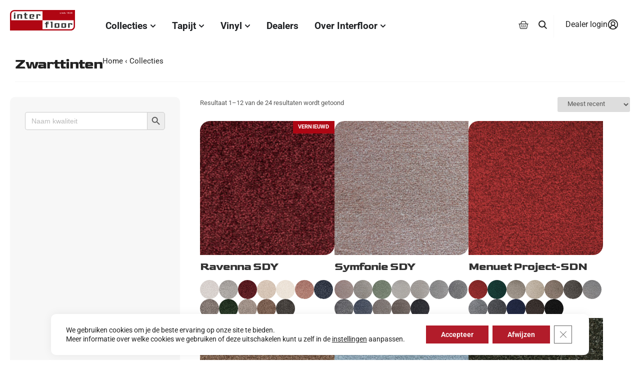

--- FILE ---
content_type: text/html; charset=UTF-8
request_url: https://interfloor.nl/kleurindeling/zwarttinten?yith_wcan=1&pa_kleurindeling=zwarttinten&query_type_exclusieve-kenmerken-tapijt=and&filter_exclusieve-kenmerken-tapijt=bleekmiddelbestendig
body_size: 46288
content:
<!doctype html>
<html lang="nl-NL">
<head>
	<meta charset="UTF-8">
	<meta name="viewport" content="width=device-width, initial-scale=1">
	<link rel="profile" href="https://gmpg.org/xfn/11">
	<meta name='robots' content='index, nofollow, max-image-preview:large, max-snippet:-1, max-video-preview:-1' />

<!-- Google Tag Manager for WordPress by gtm4wp.com -->
<script data-cfasync="false" data-pagespeed-no-defer>
	var gtm4wp_datalayer_name = "dataLayer";
	var dataLayer = dataLayer || [];
	const gtm4wp_use_sku_instead = 0;
	const gtm4wp_currency = 'EUR';
	const gtm4wp_product_per_impression = 10;
	const gtm4wp_clear_ecommerce = false;
	const gtm4wp_datalayer_max_timeout = 2000;
</script>
<!-- End Google Tag Manager for WordPress by gtm4wp.com -->
	<!-- This site is optimized with the Yoast SEO plugin v26.7 - https://yoast.com/wordpress/plugins/seo/ -->
	<title>Zwarttinten Archieven - INTERFLOOR | TAPIJT VINYL PROJECT</title>
	<link rel="canonical" href="https://interfloor.nl/kleurindeling/zwarttinten/" />
	<link rel="next" href="https://interfloor.nl/kleurindeling/zwarttinten/page/2/" />
	<meta property="og:locale" content="nl_NL" />
	<meta property="og:type" content="article" />
	<meta property="og:title" content="Zwarttinten Archieven - INTERFLOOR | TAPIJT VINYL PROJECT" />
	<meta property="og:url" content="https://interfloor.nl/kleurindeling/zwarttinten/" />
	<meta property="og:site_name" content="INTERFLOOR | TAPIJT VINYL PROJECT" />
	<script type="application/ld+json" class="yoast-schema-graph">{"@context":"https://schema.org","@graph":[{"@type":"CollectionPage","@id":"https://interfloor.nl/kleurindeling/zwarttinten/","url":"https://interfloor.nl/kleurindeling/zwarttinten/","name":"Zwarttinten Archieven - INTERFLOOR | TAPIJT VINYL PROJECT","isPartOf":{"@id":"https://interfloor.nl/#website"},"primaryImageOfPage":{"@id":"https://interfloor.nl/kleurindeling/zwarttinten/#primaryimage"},"image":{"@id":"https://interfloor.nl/kleurindeling/zwarttinten/#primaryimage"},"thumbnailUrl":"https://interfloor.nl/wp-content/uploads/Ravenna_SDY_470523.jpg","breadcrumb":{"@id":"https://interfloor.nl/kleurindeling/zwarttinten/#breadcrumb"},"inLanguage":"nl-NL"},{"@type":"ImageObject","inLanguage":"nl-NL","@id":"https://interfloor.nl/kleurindeling/zwarttinten/#primaryimage","url":"https://interfloor.nl/wp-content/uploads/Ravenna_SDY_470523.jpg","contentUrl":"https://interfloor.nl/wp-content/uploads/Ravenna_SDY_470523.jpg","width":920,"height":920},{"@type":"BreadcrumbList","@id":"https://interfloor.nl/kleurindeling/zwarttinten/#breadcrumb","itemListElement":[{"@type":"ListItem","position":1,"name":"Home","item":"https://interfloor.nl/"},{"@type":"ListItem","position":2,"name":"Zwarttinten"}]},{"@type":"WebSite","@id":"https://interfloor.nl/#website","url":"https://interfloor.nl/","name":"INTERFLOOR | TAPIJT VINYL PROJECT","description":"De Mooiste Collecties Tapijt en Vinyl | INTERFLOOR","publisher":{"@id":"https://interfloor.nl/#organization"},"potentialAction":[{"@type":"SearchAction","target":{"@type":"EntryPoint","urlTemplate":"https://interfloor.nl/?s={search_term_string}"},"query-input":{"@type":"PropertyValueSpecification","valueRequired":true,"valueName":"search_term_string"}}],"inLanguage":"nl-NL"},{"@type":"Organization","@id":"https://interfloor.nl/#organization","name":"Interfloor Tapijt Vinyl Zwartsluis","url":"https://interfloor.nl/","logo":{"@type":"ImageObject","inLanguage":"nl-NL","@id":"https://interfloor.nl/#/schema/logo/image/","url":"https://interfloor.nl/wp-content/uploads/interfloor.svg","contentUrl":"https://interfloor.nl/wp-content/uploads/interfloor.svg","width":498,"height":211,"caption":"Interfloor Tapijt Vinyl Zwartsluis"},"image":{"@id":"https://interfloor.nl/#/schema/logo/image/"},"sameAs":["https://nl.pinterest.com/interfloor1828/"]}]}</script>
	<!-- / Yoast SEO plugin. -->


<script type='application/javascript'  id='pys-version-script'>console.log('PixelYourSite Free version 11.1.5.2');</script>
<link rel="alternate" type="application/rss+xml" title="INTERFLOOR | TAPIJT VINYL PROJECT &raquo; feed" href="https://interfloor.nl/feed/" />
<link rel="alternate" type="application/rss+xml" title="INTERFLOOR | TAPIJT VINYL PROJECT &raquo; reacties feed" href="https://interfloor.nl/comments/feed/" />
<link rel="alternate" type="application/rss+xml" title="INTERFLOOR | TAPIJT VINYL PROJECT &raquo; Zwarttinten Kleurindeling feed" href="https://interfloor.nl/kleurindeling/zwarttinten/feed/" />
<style id='wp-img-auto-sizes-contain-inline-css'>
img:is([sizes=auto i],[sizes^="auto," i]){contain-intrinsic-size:3000px 1500px}
/*# sourceURL=wp-img-auto-sizes-contain-inline-css */
</style>
<link rel='stylesheet' id='sbi_styles-css' href='https://interfloor.nl/wp-content/plugins/instagram-feed/css/sbi-styles.min.css?ver=1767827441' media='all' />
<link rel='stylesheet' id='ion.range-slider-css' href='https://interfloor.nl/wp-content/plugins/yith-woocommerce-ajax-product-filter-premium/assets/css/ion.range-slider.css?ver=1767827485' media='all' />
<link rel='stylesheet' id='yith-wcan-shortcodes-css' href='https://interfloor.nl/wp-content/plugins/yith-woocommerce-ajax-product-filter-premium/assets/css/shortcodes.css?ver=1767827485' media='all' />
<style id='yith-wcan-shortcodes-inline-css'>
:root{
	--yith-wcan-filters_colors_titles: rgb(87,87,86);
	--yith-wcan-filters_colors_background: #FFFFFF;
	--yith-wcan-filters_colors_accent: rgb(179,27,42);
	--yith-wcan-filters_colors_accent_r: 179;
	--yith-wcan-filters_colors_accent_g: 27;
	--yith-wcan-filters_colors_accent_b: 42;
	--yith-wcan-color_swatches_border_radius: 5px;
	--yith-wcan-color_swatches_size: 24px;
	--yith-wcan-labels_style_background: #FFFFFF;
	--yith-wcan-labels_style_background_hover: rgb(179,27,42);
	--yith-wcan-labels_style_background_active: rgb(179,27,42);
	--yith-wcan-labels_style_text: rgb(87,87,86);
	--yith-wcan-labels_style_text_hover: #FFFFFF;
	--yith-wcan-labels_style_text_active: #FFFFFF;
	--yith-wcan-anchors_style_text: rgb(87,87,86);
	--yith-wcan-anchors_style_text_hover: rgb(179,27,42);
	--yith-wcan-anchors_style_text_active: rgb(179,27,42);
}
/*# sourceURL=yith-wcan-shortcodes-inline-css */
</style>
<style id='global-styles-inline-css'>
:root{--wp--preset--aspect-ratio--square: 1;--wp--preset--aspect-ratio--4-3: 4/3;--wp--preset--aspect-ratio--3-4: 3/4;--wp--preset--aspect-ratio--3-2: 3/2;--wp--preset--aspect-ratio--2-3: 2/3;--wp--preset--aspect-ratio--16-9: 16/9;--wp--preset--aspect-ratio--9-16: 9/16;--wp--preset--color--black: #000000;--wp--preset--color--cyan-bluish-gray: #abb8c3;--wp--preset--color--white: #ffffff;--wp--preset--color--pale-pink: #f78da7;--wp--preset--color--vivid-red: #cf2e2e;--wp--preset--color--luminous-vivid-orange: #ff6900;--wp--preset--color--luminous-vivid-amber: #fcb900;--wp--preset--color--light-green-cyan: #7bdcb5;--wp--preset--color--vivid-green-cyan: #00d084;--wp--preset--color--pale-cyan-blue: #8ed1fc;--wp--preset--color--vivid-cyan-blue: #0693e3;--wp--preset--color--vivid-purple: #9b51e0;--wp--preset--gradient--vivid-cyan-blue-to-vivid-purple: linear-gradient(135deg,rgb(6,147,227) 0%,rgb(155,81,224) 100%);--wp--preset--gradient--light-green-cyan-to-vivid-green-cyan: linear-gradient(135deg,rgb(122,220,180) 0%,rgb(0,208,130) 100%);--wp--preset--gradient--luminous-vivid-amber-to-luminous-vivid-orange: linear-gradient(135deg,rgb(252,185,0) 0%,rgb(255,105,0) 100%);--wp--preset--gradient--luminous-vivid-orange-to-vivid-red: linear-gradient(135deg,rgb(255,105,0) 0%,rgb(207,46,46) 100%);--wp--preset--gradient--very-light-gray-to-cyan-bluish-gray: linear-gradient(135deg,rgb(238,238,238) 0%,rgb(169,184,195) 100%);--wp--preset--gradient--cool-to-warm-spectrum: linear-gradient(135deg,rgb(74,234,220) 0%,rgb(151,120,209) 20%,rgb(207,42,186) 40%,rgb(238,44,130) 60%,rgb(251,105,98) 80%,rgb(254,248,76) 100%);--wp--preset--gradient--blush-light-purple: linear-gradient(135deg,rgb(255,206,236) 0%,rgb(152,150,240) 100%);--wp--preset--gradient--blush-bordeaux: linear-gradient(135deg,rgb(254,205,165) 0%,rgb(254,45,45) 50%,rgb(107,0,62) 100%);--wp--preset--gradient--luminous-dusk: linear-gradient(135deg,rgb(255,203,112) 0%,rgb(199,81,192) 50%,rgb(65,88,208) 100%);--wp--preset--gradient--pale-ocean: linear-gradient(135deg,rgb(255,245,203) 0%,rgb(182,227,212) 50%,rgb(51,167,181) 100%);--wp--preset--gradient--electric-grass: linear-gradient(135deg,rgb(202,248,128) 0%,rgb(113,206,126) 100%);--wp--preset--gradient--midnight: linear-gradient(135deg,rgb(2,3,129) 0%,rgb(40,116,252) 100%);--wp--preset--font-size--small: 13px;--wp--preset--font-size--medium: 20px;--wp--preset--font-size--large: 36px;--wp--preset--font-size--x-large: 42px;--wp--preset--spacing--20: 0.44rem;--wp--preset--spacing--30: 0.67rem;--wp--preset--spacing--40: 1rem;--wp--preset--spacing--50: 1.5rem;--wp--preset--spacing--60: 2.25rem;--wp--preset--spacing--70: 3.38rem;--wp--preset--spacing--80: 5.06rem;--wp--preset--shadow--natural: 6px 6px 9px rgba(0, 0, 0, 0.2);--wp--preset--shadow--deep: 12px 12px 50px rgba(0, 0, 0, 0.4);--wp--preset--shadow--sharp: 6px 6px 0px rgba(0, 0, 0, 0.2);--wp--preset--shadow--outlined: 6px 6px 0px -3px rgb(255, 255, 255), 6px 6px rgb(0, 0, 0);--wp--preset--shadow--crisp: 6px 6px 0px rgb(0, 0, 0);}:root { --wp--style--global--content-size: 800px;--wp--style--global--wide-size: 1200px; }:where(body) { margin: 0; }.wp-site-blocks > .alignleft { float: left; margin-right: 2em; }.wp-site-blocks > .alignright { float: right; margin-left: 2em; }.wp-site-blocks > .aligncenter { justify-content: center; margin-left: auto; margin-right: auto; }:where(.wp-site-blocks) > * { margin-block-start: 24px; margin-block-end: 0; }:where(.wp-site-blocks) > :first-child { margin-block-start: 0; }:where(.wp-site-blocks) > :last-child { margin-block-end: 0; }:root { --wp--style--block-gap: 24px; }:root :where(.is-layout-flow) > :first-child{margin-block-start: 0;}:root :where(.is-layout-flow) > :last-child{margin-block-end: 0;}:root :where(.is-layout-flow) > *{margin-block-start: 24px;margin-block-end: 0;}:root :where(.is-layout-constrained) > :first-child{margin-block-start: 0;}:root :where(.is-layout-constrained) > :last-child{margin-block-end: 0;}:root :where(.is-layout-constrained) > *{margin-block-start: 24px;margin-block-end: 0;}:root :where(.is-layout-flex){gap: 24px;}:root :where(.is-layout-grid){gap: 24px;}.is-layout-flow > .alignleft{float: left;margin-inline-start: 0;margin-inline-end: 2em;}.is-layout-flow > .alignright{float: right;margin-inline-start: 2em;margin-inline-end: 0;}.is-layout-flow > .aligncenter{margin-left: auto !important;margin-right: auto !important;}.is-layout-constrained > .alignleft{float: left;margin-inline-start: 0;margin-inline-end: 2em;}.is-layout-constrained > .alignright{float: right;margin-inline-start: 2em;margin-inline-end: 0;}.is-layout-constrained > .aligncenter{margin-left: auto !important;margin-right: auto !important;}.is-layout-constrained > :where(:not(.alignleft):not(.alignright):not(.alignfull)){max-width: var(--wp--style--global--content-size);margin-left: auto !important;margin-right: auto !important;}.is-layout-constrained > .alignwide{max-width: var(--wp--style--global--wide-size);}body .is-layout-flex{display: flex;}.is-layout-flex{flex-wrap: wrap;align-items: center;}.is-layout-flex > :is(*, div){margin: 0;}body .is-layout-grid{display: grid;}.is-layout-grid > :is(*, div){margin: 0;}body{padding-top: 0px;padding-right: 0px;padding-bottom: 0px;padding-left: 0px;}a:where(:not(.wp-element-button)){text-decoration: underline;}:root :where(.wp-element-button, .wp-block-button__link){background-color: #32373c;border-width: 0;color: #fff;font-family: inherit;font-size: inherit;font-style: inherit;font-weight: inherit;letter-spacing: inherit;line-height: inherit;padding-top: calc(0.667em + 2px);padding-right: calc(1.333em + 2px);padding-bottom: calc(0.667em + 2px);padding-left: calc(1.333em + 2px);text-decoration: none;text-transform: inherit;}.has-black-color{color: var(--wp--preset--color--black) !important;}.has-cyan-bluish-gray-color{color: var(--wp--preset--color--cyan-bluish-gray) !important;}.has-white-color{color: var(--wp--preset--color--white) !important;}.has-pale-pink-color{color: var(--wp--preset--color--pale-pink) !important;}.has-vivid-red-color{color: var(--wp--preset--color--vivid-red) !important;}.has-luminous-vivid-orange-color{color: var(--wp--preset--color--luminous-vivid-orange) !important;}.has-luminous-vivid-amber-color{color: var(--wp--preset--color--luminous-vivid-amber) !important;}.has-light-green-cyan-color{color: var(--wp--preset--color--light-green-cyan) !important;}.has-vivid-green-cyan-color{color: var(--wp--preset--color--vivid-green-cyan) !important;}.has-pale-cyan-blue-color{color: var(--wp--preset--color--pale-cyan-blue) !important;}.has-vivid-cyan-blue-color{color: var(--wp--preset--color--vivid-cyan-blue) !important;}.has-vivid-purple-color{color: var(--wp--preset--color--vivid-purple) !important;}.has-black-background-color{background-color: var(--wp--preset--color--black) !important;}.has-cyan-bluish-gray-background-color{background-color: var(--wp--preset--color--cyan-bluish-gray) !important;}.has-white-background-color{background-color: var(--wp--preset--color--white) !important;}.has-pale-pink-background-color{background-color: var(--wp--preset--color--pale-pink) !important;}.has-vivid-red-background-color{background-color: var(--wp--preset--color--vivid-red) !important;}.has-luminous-vivid-orange-background-color{background-color: var(--wp--preset--color--luminous-vivid-orange) !important;}.has-luminous-vivid-amber-background-color{background-color: var(--wp--preset--color--luminous-vivid-amber) !important;}.has-light-green-cyan-background-color{background-color: var(--wp--preset--color--light-green-cyan) !important;}.has-vivid-green-cyan-background-color{background-color: var(--wp--preset--color--vivid-green-cyan) !important;}.has-pale-cyan-blue-background-color{background-color: var(--wp--preset--color--pale-cyan-blue) !important;}.has-vivid-cyan-blue-background-color{background-color: var(--wp--preset--color--vivid-cyan-blue) !important;}.has-vivid-purple-background-color{background-color: var(--wp--preset--color--vivid-purple) !important;}.has-black-border-color{border-color: var(--wp--preset--color--black) !important;}.has-cyan-bluish-gray-border-color{border-color: var(--wp--preset--color--cyan-bluish-gray) !important;}.has-white-border-color{border-color: var(--wp--preset--color--white) !important;}.has-pale-pink-border-color{border-color: var(--wp--preset--color--pale-pink) !important;}.has-vivid-red-border-color{border-color: var(--wp--preset--color--vivid-red) !important;}.has-luminous-vivid-orange-border-color{border-color: var(--wp--preset--color--luminous-vivid-orange) !important;}.has-luminous-vivid-amber-border-color{border-color: var(--wp--preset--color--luminous-vivid-amber) !important;}.has-light-green-cyan-border-color{border-color: var(--wp--preset--color--light-green-cyan) !important;}.has-vivid-green-cyan-border-color{border-color: var(--wp--preset--color--vivid-green-cyan) !important;}.has-pale-cyan-blue-border-color{border-color: var(--wp--preset--color--pale-cyan-blue) !important;}.has-vivid-cyan-blue-border-color{border-color: var(--wp--preset--color--vivid-cyan-blue) !important;}.has-vivid-purple-border-color{border-color: var(--wp--preset--color--vivid-purple) !important;}.has-vivid-cyan-blue-to-vivid-purple-gradient-background{background: var(--wp--preset--gradient--vivid-cyan-blue-to-vivid-purple) !important;}.has-light-green-cyan-to-vivid-green-cyan-gradient-background{background: var(--wp--preset--gradient--light-green-cyan-to-vivid-green-cyan) !important;}.has-luminous-vivid-amber-to-luminous-vivid-orange-gradient-background{background: var(--wp--preset--gradient--luminous-vivid-amber-to-luminous-vivid-orange) !important;}.has-luminous-vivid-orange-to-vivid-red-gradient-background{background: var(--wp--preset--gradient--luminous-vivid-orange-to-vivid-red) !important;}.has-very-light-gray-to-cyan-bluish-gray-gradient-background{background: var(--wp--preset--gradient--very-light-gray-to-cyan-bluish-gray) !important;}.has-cool-to-warm-spectrum-gradient-background{background: var(--wp--preset--gradient--cool-to-warm-spectrum) !important;}.has-blush-light-purple-gradient-background{background: var(--wp--preset--gradient--blush-light-purple) !important;}.has-blush-bordeaux-gradient-background{background: var(--wp--preset--gradient--blush-bordeaux) !important;}.has-luminous-dusk-gradient-background{background: var(--wp--preset--gradient--luminous-dusk) !important;}.has-pale-ocean-gradient-background{background: var(--wp--preset--gradient--pale-ocean) !important;}.has-electric-grass-gradient-background{background: var(--wp--preset--gradient--electric-grass) !important;}.has-midnight-gradient-background{background: var(--wp--preset--gradient--midnight) !important;}.has-small-font-size{font-size: var(--wp--preset--font-size--small) !important;}.has-medium-font-size{font-size: var(--wp--preset--font-size--medium) !important;}.has-large-font-size{font-size: var(--wp--preset--font-size--large) !important;}.has-x-large-font-size{font-size: var(--wp--preset--font-size--x-large) !important;}
:root :where(.wp-block-pullquote){font-size: 1.5em;line-height: 1.6;}
/*# sourceURL=global-styles-inline-css */
</style>
<link rel='stylesheet' id='woocommerce-layout-css' href='https://interfloor.nl/wp-content/plugins/woocommerce/assets/css/woocommerce-layout.css?ver=1767827855' media='all' />
<link rel='stylesheet' id='woocommerce-smallscreen-css' href='https://interfloor.nl/wp-content/plugins/woocommerce/assets/css/woocommerce-smallscreen.css?ver=1767827855' media='only screen and (max-width: 768px)' />
<link rel='stylesheet' id='woocommerce-general-css' href='https://interfloor.nl/wp-content/plugins/woocommerce/assets/css/woocommerce.css?ver=1767827855' media='all' />
<style id='woocommerce-inline-inline-css'>
.woocommerce form .form-row .required { visibility: visible; }
/*# sourceURL=woocommerce-inline-inline-css */
</style>
<link rel='stylesheet' id='wpsl-styles-css' href='https://interfloor.nl/wp-content/plugins/wp-store-locator/css/styles.min.css?ver=1760563467' media='all' />
<link rel='stylesheet' id='eae-css-css' href='https://interfloor.nl/wp-content/plugins/addon-elements-for-elementor-page-builder/assets/css/eae.min.css?ver=1767827379' media='all' />
<link rel='stylesheet' id='eae-peel-css-css' href='https://interfloor.nl/wp-content/plugins/addon-elements-for-elementor-page-builder/assets/lib/peel/peel.css?ver=1767827379' media='all' />
<link rel='stylesheet' id='vegas-css-css' href='https://interfloor.nl/wp-content/plugins/addon-elements-for-elementor-page-builder/assets/lib/vegas/vegas.min.css?ver=1767827379' media='all' />
<link rel='stylesheet' id='woo-variation-swatches-css' href='https://interfloor.nl/wp-content/plugins/woo-variation-swatches/assets/css/frontend.min.css?ver=1767827653' media='all' />
<style id='woo-variation-swatches-inline-css'>
:root {
--wvs-tick:url("data:image/svg+xml;utf8,%3Csvg filter='drop-shadow(0px 0px 2px rgb(0 0 0 / .8))' xmlns='http://www.w3.org/2000/svg'  viewBox='0 0 30 30'%3E%3Cpath fill='none' stroke='%23ffffff' stroke-linecap='round' stroke-linejoin='round' stroke-width='4' d='M4 16L11 23 27 7'/%3E%3C/svg%3E");

--wvs-cross:url("data:image/svg+xml;utf8,%3Csvg filter='drop-shadow(0px 0px 5px rgb(255 255 255 / .6))' xmlns='http://www.w3.org/2000/svg' width='72px' height='72px' viewBox='0 0 24 24'%3E%3Cpath fill='none' stroke='%23ff0000' stroke-linecap='round' stroke-width='0.6' d='M5 5L19 19M19 5L5 19'/%3E%3C/svg%3E");
--wvs-single-product-item-width:70px;
--wvs-single-product-item-height:70px;
--wvs-single-product-item-font-size:16px}
/*# sourceURL=woo-variation-swatches-inline-css */
</style>
<link rel='stylesheet' id='hello-elementor-theme-style-css' href='https://interfloor.nl/wp-content/themes/hello-elementor/assets/css/theme.css?ver=1767827922' media='all' />
<link rel='stylesheet' id='hello-elementor-child-style-css' href='https://interfloor.nl/wp-content/themes/hello-theme-child-master/style.css?ver=1762271590' media='all' />
<link rel='stylesheet' id='hello-elementor-css' href='https://interfloor.nl/wp-content/themes/hello-elementor/assets/css/reset.css?ver=1767827922' media='all' />
<link rel='stylesheet' id='hello-elementor-header-footer-css' href='https://interfloor.nl/wp-content/themes/hello-elementor/assets/css/header-footer.css?ver=1767827922' media='all' />
<link rel='stylesheet' id='elementor-frontend-css' href='https://interfloor.nl/wp-content/plugins/elementor/assets/css/frontend.min.css?ver=1767827368' media='all' />
<link rel='stylesheet' id='elementor-post-26717-css' href='https://interfloor.nl/wp-content/uploads/elementor/css/post-26717.css?ver=1768266839' media='all' />
<link rel='stylesheet' id='woo-product-widgets-for-elementor-css' href='https://interfloor.nl/wp-content/plugins/woo-products-widgets-for-elementor/assets/css/woo-products-widgets.css?ver=1729180497' media='all' />
<style id='woo-product-widgets-for-elementor-inline-css'>
@font-face {
			font-family: "WooCommerce";
			src: url("https://interfloor.nl/wp-content/plugins/woocommerce/assets/fonts/WooCommerce.eot");
			src: url("https://interfloor.nl/wp-content/plugins/woocommerce/assets/fonts/WooCommerce.eot?#iefix") format("embedded-opentype"),
				url("https://interfloor.nl/wp-content/plugins/woocommerce/assets/fonts/WooCommerce.woff") format("woff"),
				url("https://interfloor.nl/wp-content/plugins/woocommerce/assets/fonts/WooCommerce.ttf") format("truetype"),
				url("https://interfloor.nl/wp-content/plugins/woocommerce/assets/fonts/WooCommerce.svg#WooCommerce") format("svg");
			font-weight: normal;
			font-style: normal;
			}
/*# sourceURL=woo-product-widgets-for-elementor-inline-css */
</style>
<link rel='stylesheet' id='widget-image-css' href='https://interfloor.nl/wp-content/plugins/elementor/assets/css/widget-image.min.css?ver=1767827368' media='all' />
<link rel='stylesheet' id='widget-woocommerce-menu-cart-css' href='https://interfloor.nl/wp-content/plugins/elementor-pro/assets/css/widget-woocommerce-menu-cart.min.css?ver=1767827843' media='all' />
<link rel='stylesheet' id='widget-heading-css' href='https://interfloor.nl/wp-content/plugins/elementor/assets/css/widget-heading.min.css?ver=1767827368' media='all' />
<link rel='stylesheet' id='e-animation-fadeIn-css' href='https://interfloor.nl/wp-content/plugins/elementor/assets/lib/animations/styles/fadeIn.min.css?ver=1767827368' media='all' />
<link rel='stylesheet' id='widget-mega-menu-css' href='https://interfloor.nl/wp-content/plugins/elementor-pro/assets/css/widget-mega-menu.min.css?ver=1767827843' media='all' />
<link rel='stylesheet' id='e-sticky-css' href='https://interfloor.nl/wp-content/plugins/elementor-pro/assets/css/modules/sticky.min.css?ver=1767827843' media='all' />
<link rel='stylesheet' id='widget-nested-accordion-css' href='https://interfloor.nl/wp-content/plugins/elementor/assets/css/widget-nested-accordion.min.css?ver=1767827368' media='all' />
<link rel='stylesheet' id='widget-social-icons-css' href='https://interfloor.nl/wp-content/plugins/elementor/assets/css/widget-social-icons.min.css?ver=1767827368' media='all' />
<link rel='stylesheet' id='e-apple-webkit-css' href='https://interfloor.nl/wp-content/plugins/elementor/assets/css/conditionals/apple-webkit.min.css?ver=1767827368' media='all' />
<link rel='stylesheet' id='font-awesome-5-all-css' href='https://interfloor.nl/wp-content/plugins/elementor/assets/lib/font-awesome/css/all.min.css?ver=1767827368' media='all' />
<link rel='stylesheet' id='font-awesome-4-shim-css' href='https://interfloor.nl/wp-content/plugins/elementor/assets/lib/font-awesome/css/v4-shims.min.css?ver=1767827368' media='all' />
<link rel='stylesheet' id='sbistyles-css' href='https://interfloor.nl/wp-content/plugins/instagram-feed/css/sbi-styles.min.css?ver=1767827441' media='all' />
<link rel='stylesheet' id='elementor-post-101322-css' href='https://interfloor.nl/wp-content/uploads/elementor/css/post-101322.css?ver=1769679677' media='all' />
<link rel='stylesheet' id='elementor-post-91156-css' href='https://interfloor.nl/wp-content/uploads/elementor/css/post-91156.css?ver=1768266841' media='all' />
<link rel='stylesheet' id='mollie-applepaydirect-css' href='https://interfloor.nl/wp-content/plugins/mollie-payments-for-woocommerce/public/css/mollie-applepaydirect.min.css?ver=1767827414' media='screen' />
<link rel='stylesheet' id='moove_gdpr_frontend-css' href='https://interfloor.nl/wp-content/plugins/gdpr-cookie-compliance/dist/styles/gdpr-main-nf.css?ver=1760563282' media='all' />
<style id='moove_gdpr_frontend-inline-css'>
				#moove_gdpr_cookie_modal .moove-gdpr-modal-content .moove-gdpr-tab-main h3.tab-title, 
				#moove_gdpr_cookie_modal .moove-gdpr-modal-content .moove-gdpr-tab-main span.tab-title,
				#moove_gdpr_cookie_modal .moove-gdpr-modal-content .moove-gdpr-modal-left-content #moove-gdpr-menu li a, 
				#moove_gdpr_cookie_modal .moove-gdpr-modal-content .moove-gdpr-modal-left-content #moove-gdpr-menu li button,
				#moove_gdpr_cookie_modal .moove-gdpr-modal-content .moove-gdpr-modal-left-content .moove-gdpr-branding-cnt a,
				#moove_gdpr_cookie_modal .moove-gdpr-modal-content .moove-gdpr-modal-footer-content .moove-gdpr-button-holder a.mgbutton, 
				#moove_gdpr_cookie_modal .moove-gdpr-modal-content .moove-gdpr-modal-footer-content .moove-gdpr-button-holder button.mgbutton,
				#moove_gdpr_cookie_modal .cookie-switch .cookie-slider:after, 
				#moove_gdpr_cookie_modal .cookie-switch .slider:after, 
				#moove_gdpr_cookie_modal .switch .cookie-slider:after, 
				#moove_gdpr_cookie_modal .switch .slider:after,
				#moove_gdpr_cookie_info_bar .moove-gdpr-info-bar-container .moove-gdpr-info-bar-content p, 
				#moove_gdpr_cookie_info_bar .moove-gdpr-info-bar-container .moove-gdpr-info-bar-content p a,
				#moove_gdpr_cookie_info_bar .moove-gdpr-info-bar-container .moove-gdpr-info-bar-content a.mgbutton, 
				#moove_gdpr_cookie_info_bar .moove-gdpr-info-bar-container .moove-gdpr-info-bar-content button.mgbutton,
				#moove_gdpr_cookie_modal .moove-gdpr-modal-content .moove-gdpr-tab-main .moove-gdpr-tab-main-content h1, 
				#moove_gdpr_cookie_modal .moove-gdpr-modal-content .moove-gdpr-tab-main .moove-gdpr-tab-main-content h2, 
				#moove_gdpr_cookie_modal .moove-gdpr-modal-content .moove-gdpr-tab-main .moove-gdpr-tab-main-content h3, 
				#moove_gdpr_cookie_modal .moove-gdpr-modal-content .moove-gdpr-tab-main .moove-gdpr-tab-main-content h4, 
				#moove_gdpr_cookie_modal .moove-gdpr-modal-content .moove-gdpr-tab-main .moove-gdpr-tab-main-content h5, 
				#moove_gdpr_cookie_modal .moove-gdpr-modal-content .moove-gdpr-tab-main .moove-gdpr-tab-main-content h6,
				#moove_gdpr_cookie_modal .moove-gdpr-modal-content.moove_gdpr_modal_theme_v2 .moove-gdpr-modal-title .tab-title,
				#moove_gdpr_cookie_modal .moove-gdpr-modal-content.moove_gdpr_modal_theme_v2 .moove-gdpr-tab-main h3.tab-title, 
				#moove_gdpr_cookie_modal .moove-gdpr-modal-content.moove_gdpr_modal_theme_v2 .moove-gdpr-tab-main span.tab-title,
				#moove_gdpr_cookie_modal .moove-gdpr-modal-content.moove_gdpr_modal_theme_v2 .moove-gdpr-branding-cnt a {
					font-weight: inherit				}
			#moove_gdpr_cookie_modal,#moove_gdpr_cookie_info_bar,.gdpr_cookie_settings_shortcode_content{font-family:inherit}#moove_gdpr_save_popup_settings_button{background-color:#373737;color:#fff}#moove_gdpr_save_popup_settings_button:hover{background-color:#000}#moove_gdpr_cookie_info_bar .moove-gdpr-info-bar-container .moove-gdpr-info-bar-content a.mgbutton,#moove_gdpr_cookie_info_bar .moove-gdpr-info-bar-container .moove-gdpr-info-bar-content button.mgbutton{background-color:#b21c2a}#moove_gdpr_cookie_modal .moove-gdpr-modal-content .moove-gdpr-modal-footer-content .moove-gdpr-button-holder a.mgbutton,#moove_gdpr_cookie_modal .moove-gdpr-modal-content .moove-gdpr-modal-footer-content .moove-gdpr-button-holder button.mgbutton,.gdpr_cookie_settings_shortcode_content .gdpr-shr-button.button-green{background-color:#b21c2a;border-color:#b21c2a}#moove_gdpr_cookie_modal .moove-gdpr-modal-content .moove-gdpr-modal-footer-content .moove-gdpr-button-holder a.mgbutton:hover,#moove_gdpr_cookie_modal .moove-gdpr-modal-content .moove-gdpr-modal-footer-content .moove-gdpr-button-holder button.mgbutton:hover,.gdpr_cookie_settings_shortcode_content .gdpr-shr-button.button-green:hover{background-color:#fff;color:#b21c2a}#moove_gdpr_cookie_modal .moove-gdpr-modal-content .moove-gdpr-modal-close i,#moove_gdpr_cookie_modal .moove-gdpr-modal-content .moove-gdpr-modal-close span.gdpr-icon{background-color:#b21c2a;border:1px solid #b21c2a}#moove_gdpr_cookie_info_bar span.moove-gdpr-infobar-allow-all.focus-g,#moove_gdpr_cookie_info_bar span.moove-gdpr-infobar-allow-all:focus,#moove_gdpr_cookie_info_bar button.moove-gdpr-infobar-allow-all.focus-g,#moove_gdpr_cookie_info_bar button.moove-gdpr-infobar-allow-all:focus,#moove_gdpr_cookie_info_bar span.moove-gdpr-infobar-reject-btn.focus-g,#moove_gdpr_cookie_info_bar span.moove-gdpr-infobar-reject-btn:focus,#moove_gdpr_cookie_info_bar button.moove-gdpr-infobar-reject-btn.focus-g,#moove_gdpr_cookie_info_bar button.moove-gdpr-infobar-reject-btn:focus,#moove_gdpr_cookie_info_bar span.change-settings-button.focus-g,#moove_gdpr_cookie_info_bar span.change-settings-button:focus,#moove_gdpr_cookie_info_bar button.change-settings-button.focus-g,#moove_gdpr_cookie_info_bar button.change-settings-button:focus{-webkit-box-shadow:0 0 1px 3px #b21c2a;-moz-box-shadow:0 0 1px 3px #b21c2a;box-shadow:0 0 1px 3px #b21c2a}#moove_gdpr_cookie_modal .moove-gdpr-modal-content .moove-gdpr-modal-close i:hover,#moove_gdpr_cookie_modal .moove-gdpr-modal-content .moove-gdpr-modal-close span.gdpr-icon:hover,#moove_gdpr_cookie_info_bar span[data-href]>u.change-settings-button{color:#b21c2a}#moove_gdpr_cookie_modal .moove-gdpr-modal-content .moove-gdpr-modal-left-content #moove-gdpr-menu li.menu-item-selected a span.gdpr-icon,#moove_gdpr_cookie_modal .moove-gdpr-modal-content .moove-gdpr-modal-left-content #moove-gdpr-menu li.menu-item-selected button span.gdpr-icon{color:inherit}#moove_gdpr_cookie_modal .moove-gdpr-modal-content .moove-gdpr-modal-left-content #moove-gdpr-menu li a span.gdpr-icon,#moove_gdpr_cookie_modal .moove-gdpr-modal-content .moove-gdpr-modal-left-content #moove-gdpr-menu li button span.gdpr-icon{color:inherit}#moove_gdpr_cookie_modal .gdpr-acc-link{line-height:0;font-size:0;color:transparent;position:absolute}#moove_gdpr_cookie_modal .moove-gdpr-modal-content .moove-gdpr-modal-close:hover i,#moove_gdpr_cookie_modal .moove-gdpr-modal-content .moove-gdpr-modal-left-content #moove-gdpr-menu li a,#moove_gdpr_cookie_modal .moove-gdpr-modal-content .moove-gdpr-modal-left-content #moove-gdpr-menu li button,#moove_gdpr_cookie_modal .moove-gdpr-modal-content .moove-gdpr-modal-left-content #moove-gdpr-menu li button i,#moove_gdpr_cookie_modal .moove-gdpr-modal-content .moove-gdpr-modal-left-content #moove-gdpr-menu li a i,#moove_gdpr_cookie_modal .moove-gdpr-modal-content .moove-gdpr-tab-main .moove-gdpr-tab-main-content a:hover,#moove_gdpr_cookie_info_bar.moove-gdpr-dark-scheme .moove-gdpr-info-bar-container .moove-gdpr-info-bar-content a.mgbutton:hover,#moove_gdpr_cookie_info_bar.moove-gdpr-dark-scheme .moove-gdpr-info-bar-container .moove-gdpr-info-bar-content button.mgbutton:hover,#moove_gdpr_cookie_info_bar.moove-gdpr-dark-scheme .moove-gdpr-info-bar-container .moove-gdpr-info-bar-content a:hover,#moove_gdpr_cookie_info_bar.moove-gdpr-dark-scheme .moove-gdpr-info-bar-container .moove-gdpr-info-bar-content button:hover,#moove_gdpr_cookie_info_bar.moove-gdpr-dark-scheme .moove-gdpr-info-bar-container .moove-gdpr-info-bar-content span.change-settings-button:hover,#moove_gdpr_cookie_info_bar.moove-gdpr-dark-scheme .moove-gdpr-info-bar-container .moove-gdpr-info-bar-content button.change-settings-button:hover,#moove_gdpr_cookie_info_bar.moove-gdpr-dark-scheme .moove-gdpr-info-bar-container .moove-gdpr-info-bar-content u.change-settings-button:hover,#moove_gdpr_cookie_info_bar span[data-href]>u.change-settings-button,#moove_gdpr_cookie_info_bar.moove-gdpr-dark-scheme .moove-gdpr-info-bar-container .moove-gdpr-info-bar-content a.mgbutton.focus-g,#moove_gdpr_cookie_info_bar.moove-gdpr-dark-scheme .moove-gdpr-info-bar-container .moove-gdpr-info-bar-content button.mgbutton.focus-g,#moove_gdpr_cookie_info_bar.moove-gdpr-dark-scheme .moove-gdpr-info-bar-container .moove-gdpr-info-bar-content a.focus-g,#moove_gdpr_cookie_info_bar.moove-gdpr-dark-scheme .moove-gdpr-info-bar-container .moove-gdpr-info-bar-content button.focus-g,#moove_gdpr_cookie_info_bar.moove-gdpr-dark-scheme .moove-gdpr-info-bar-container .moove-gdpr-info-bar-content a.mgbutton:focus,#moove_gdpr_cookie_info_bar.moove-gdpr-dark-scheme .moove-gdpr-info-bar-container .moove-gdpr-info-bar-content button.mgbutton:focus,#moove_gdpr_cookie_info_bar.moove-gdpr-dark-scheme .moove-gdpr-info-bar-container .moove-gdpr-info-bar-content a:focus,#moove_gdpr_cookie_info_bar.moove-gdpr-dark-scheme .moove-gdpr-info-bar-container .moove-gdpr-info-bar-content button:focus,#moove_gdpr_cookie_info_bar.moove-gdpr-dark-scheme .moove-gdpr-info-bar-container .moove-gdpr-info-bar-content span.change-settings-button.focus-g,span.change-settings-button:focus,button.change-settings-button.focus-g,button.change-settings-button:focus,#moove_gdpr_cookie_info_bar.moove-gdpr-dark-scheme .moove-gdpr-info-bar-container .moove-gdpr-info-bar-content u.change-settings-button.focus-g,#moove_gdpr_cookie_info_bar.moove-gdpr-dark-scheme .moove-gdpr-info-bar-container .moove-gdpr-info-bar-content u.change-settings-button:focus{color:#b21c2a}#moove_gdpr_cookie_modal .moove-gdpr-branding.focus-g span,#moove_gdpr_cookie_modal .moove-gdpr-modal-content .moove-gdpr-tab-main a.focus-g,#moove_gdpr_cookie_modal .moove-gdpr-modal-content .moove-gdpr-tab-main .gdpr-cd-details-toggle.focus-g{color:#b21c2a}#moove_gdpr_cookie_modal.gdpr_lightbox-hide{display:none}#moove_gdpr_cookie_info_bar .moove-gdpr-info-bar-container .moove-gdpr-info-bar-content a.mgbutton,#moove_gdpr_cookie_info_bar .moove-gdpr-info-bar-container .moove-gdpr-info-bar-content button.mgbutton,#moove_gdpr_cookie_modal .moove-gdpr-modal-content .moove-gdpr-modal-footer-content .moove-gdpr-button-holder a.mgbutton,#moove_gdpr_cookie_modal .moove-gdpr-modal-content .moove-gdpr-modal-footer-content .moove-gdpr-button-holder button.mgbutton,.gdpr-shr-button,#moove_gdpr_cookie_info_bar .moove-gdpr-infobar-close-btn{border-radius:0}
/*# sourceURL=moove_gdpr_frontend-inline-css */
</style>
<link rel='stylesheet' id='ecs-styles-css' href='https://interfloor.nl/wp-content/plugins/ele-custom-skin/assets/css/ecs-style.css?ver=1714317133' media='all' />
<link rel='stylesheet' id='elementor-post-27567-css' href='https://interfloor.nl/wp-content/uploads/elementor/css/post-27567.css?ver=1768266841' media='all' />
<link rel='stylesheet' id='elementor-post-28527-css' href='https://interfloor.nl/wp-content/uploads/elementor/css/post-28527.css?ver=1769679856' media='all' />
<link rel='stylesheet' id='elementor-post-38724-css' href='https://interfloor.nl/wp-content/uploads/elementor/css/post-38724.css?ver=1768378761' media='all' />
<link rel='stylesheet' id='elementor-gf-local-roboto-css' href='https://interfloor.nl/wp-content/uploads/elementor/google-fonts/css/roboto.css?ver=1743019963' media='all' />
<link rel='stylesheet' id='elementor-gf-local-goldman-css' href='https://interfloor.nl/wp-content/uploads/elementor/google-fonts/css/goldman.css?ver=1743020029' media='all' />
<script id="jquery-core-js-extra">
var pysFacebookRest = {"restApiUrl":"https://interfloor.nl/wp-json/pys-facebook/v1/event","debug":""};
//# sourceURL=jquery-core-js-extra
</script>
<script src="https://interfloor.nl/wp-includes/js/jquery/jquery.min.js?ver=1699393027" id="jquery-core-js"></script>
<script src="https://interfloor.nl/wp-includes/js/jquery/jquery-migrate.min.js?ver=1694429456" id="jquery-migrate-js"></script>
<script src="https://interfloor.nl/wp-content/plugins/woocommerce/assets/js/jquery-blockui/jquery.blockUI.min.js?ver=1767827855" id="wc-jquery-blockui-js" data-wp-strategy="defer"></script>
<script id="wc-add-to-cart-js-extra">
var wc_add_to_cart_params = {"ajax_url":"/wp-admin/admin-ajax.php","wc_ajax_url":"/?wc-ajax=%%endpoint%%","i18n_view_cart":"Bekijk uw A4 stalenselectie","cart_url":"https://interfloor.nl/stalenbestelling/","is_cart":"","cart_redirect_after_add":"no"};
//# sourceURL=wc-add-to-cart-js-extra
</script>
<script src="https://interfloor.nl/wp-content/plugins/woocommerce/assets/js/frontend/add-to-cart.min.js?ver=1767827855" id="wc-add-to-cart-js" defer data-wp-strategy="defer"></script>
<script src="https://interfloor.nl/wp-content/plugins/woocommerce/assets/js/js-cookie/js.cookie.min.js?ver=1767827855" id="wc-js-cookie-js" defer data-wp-strategy="defer"></script>
<script id="woocommerce-js-extra">
var woocommerce_params = {"ajax_url":"/wp-admin/admin-ajax.php","wc_ajax_url":"/?wc-ajax=%%endpoint%%","i18n_password_show":"Wachtwoord weergeven","i18n_password_hide":"Wachtwoord verbergen"};
//# sourceURL=woocommerce-js-extra
</script>
<script src="https://interfloor.nl/wp-content/plugins/woocommerce/assets/js/frontend/woocommerce.min.js?ver=1767827855" id="woocommerce-js" defer data-wp-strategy="defer"></script>
<script src="https://interfloor.nl/wp-content/plugins/addon-elements-for-elementor-page-builder/assets/js/iconHelper.js?ver=1767827379" id="eae-iconHelper-js"></script>
<script src="https://interfloor.nl/wp-content/plugins/pixelyoursite/dist/scripts/jquery.bind-first-0.2.3.min.js?ver=1767827428" id="jquery-bind-first-js"></script>
<script src="https://interfloor.nl/wp-content/plugins/pixelyoursite/dist/scripts/js.cookie-2.1.3.min.js?ver=1767827428" id="js-cookie-pys-js"></script>
<script src="https://interfloor.nl/wp-content/plugins/pixelyoursite/dist/scripts/tld.min.js?ver=1767827428" id="js-tld-js"></script>
<script id="pys-js-extra">
var pysOptions = {"staticEvents":{"facebook":{"init_event":[{"delay":0,"type":"static","ajaxFire":false,"name":"PageView","pixelIds":["1137103840161332"],"eventID":"e30bd133-9180-46a1-aa2a-6a79aef87dda","params":{"page_title":"Bleekmiddelbestendig","post_type":"pa_exclusieve-kenmerken-tapijt","post_id":193,"plugin":"PixelYourSite","user_role":"guest","event_url":"interfloor.nl/kleurindeling/zwarttinten"},"e_id":"init_event","ids":[],"hasTimeWindow":false,"timeWindow":0,"woo_order":"","edd_order":""}]}},"dynamicEvents":{"automatic_event_form":{"facebook":{"delay":0,"type":"dyn","name":"Form","pixelIds":["1137103840161332"],"eventID":"2e816e8a-ad48-4abd-bbd9-63278cd1bec6","params":{"page_title":"Bleekmiddelbestendig","post_type":"pa_exclusieve-kenmerken-tapijt","post_id":193,"plugin":"PixelYourSite","user_role":"guest","event_url":"interfloor.nl/kleurindeling/zwarttinten"},"e_id":"automatic_event_form","ids":[],"hasTimeWindow":false,"timeWindow":0,"woo_order":"","edd_order":""}},"automatic_event_download":{"facebook":{"delay":0,"type":"dyn","name":"Download","extensions":["","doc","exe","js","pdf","ppt","tgz","zip","xls"],"pixelIds":["1137103840161332"],"eventID":"4ebdb508-c69e-4f15-8a3f-5c2d87c37cfb","params":{"page_title":"Bleekmiddelbestendig","post_type":"pa_exclusieve-kenmerken-tapijt","post_id":193,"plugin":"PixelYourSite","user_role":"guest","event_url":"interfloor.nl/kleurindeling/zwarttinten"},"e_id":"automatic_event_download","ids":[],"hasTimeWindow":false,"timeWindow":0,"woo_order":"","edd_order":""}},"automatic_event_comment":{"facebook":{"delay":0,"type":"dyn","name":"Comment","pixelIds":["1137103840161332"],"eventID":"f98339b8-88ce-43cf-899b-85a551257ea7","params":{"page_title":"Bleekmiddelbestendig","post_type":"pa_exclusieve-kenmerken-tapijt","post_id":193,"plugin":"PixelYourSite","user_role":"guest","event_url":"interfloor.nl/kleurindeling/zwarttinten"},"e_id":"automatic_event_comment","ids":[],"hasTimeWindow":false,"timeWindow":0,"woo_order":"","edd_order":""}},"woo_add_to_cart_on_button_click":{"facebook":{"delay":0,"type":"dyn","name":"AddToCart","pixelIds":["1137103840161332"],"eventID":"7b21082c-6f3f-4baa-bac9-82b4a9cd6e73","params":{"page_title":"Bleekmiddelbestendig","post_type":"pa_exclusieve-kenmerken-tapijt","post_id":193,"plugin":"PixelYourSite","user_role":"guest","event_url":"interfloor.nl/kleurindeling/zwarttinten"},"e_id":"woo_add_to_cart_on_button_click","ids":[],"hasTimeWindow":false,"timeWindow":0,"woo_order":"","edd_order":""}}},"triggerEvents":[],"triggerEventTypes":[],"facebook":{"pixelIds":["1137103840161332"],"advancedMatching":[],"advancedMatchingEnabled":true,"removeMetadata":false,"wooVariableAsSimple":false,"serverApiEnabled":true,"wooCRSendFromServer":false,"send_external_id":null,"enabled_medical":false,"do_not_track_medical_param":["event_url","post_title","page_title","landing_page","content_name","categories","category_name","tags"],"meta_ldu":false},"debug":"","siteUrl":"https://interfloor.nl","ajaxUrl":"https://interfloor.nl/wp-admin/admin-ajax.php","ajax_event":"b4d36bb15b","enable_remove_download_url_param":"1","cookie_duration":"7","last_visit_duration":"60","enable_success_send_form":"","ajaxForServerEvent":"1","ajaxForServerStaticEvent":"1","useSendBeacon":"1","send_external_id":"1","external_id_expire":"180","track_cookie_for_subdomains":"1","google_consent_mode":"1","gdpr":{"ajax_enabled":false,"all_disabled_by_api":false,"facebook_disabled_by_api":false,"analytics_disabled_by_api":false,"google_ads_disabled_by_api":false,"pinterest_disabled_by_api":false,"bing_disabled_by_api":false,"reddit_disabled_by_api":false,"externalID_disabled_by_api":false,"facebook_prior_consent_enabled":true,"analytics_prior_consent_enabled":true,"google_ads_prior_consent_enabled":null,"pinterest_prior_consent_enabled":true,"bing_prior_consent_enabled":true,"cookiebot_integration_enabled":false,"cookiebot_facebook_consent_category":"marketing","cookiebot_analytics_consent_category":"statistics","cookiebot_tiktok_consent_category":"marketing","cookiebot_google_ads_consent_category":"marketing","cookiebot_pinterest_consent_category":"marketing","cookiebot_bing_consent_category":"marketing","consent_magic_integration_enabled":false,"real_cookie_banner_integration_enabled":false,"cookie_notice_integration_enabled":false,"cookie_law_info_integration_enabled":false,"analytics_storage":{"enabled":true,"value":"granted","filter":false},"ad_storage":{"enabled":true,"value":"granted","filter":false},"ad_user_data":{"enabled":true,"value":"granted","filter":false},"ad_personalization":{"enabled":true,"value":"granted","filter":false}},"cookie":{"disabled_all_cookie":false,"disabled_start_session_cookie":false,"disabled_advanced_form_data_cookie":false,"disabled_landing_page_cookie":false,"disabled_first_visit_cookie":false,"disabled_trafficsource_cookie":false,"disabled_utmTerms_cookie":false,"disabled_utmId_cookie":false},"tracking_analytics":{"TrafficSource":"direct","TrafficLanding":"undefined","TrafficUtms":[],"TrafficUtmsId":[]},"GATags":{"ga_datalayer_type":"default","ga_datalayer_name":"dataLayerPYS"},"woo":{"enabled":true,"enabled_save_data_to_orders":true,"addToCartOnButtonEnabled":true,"addToCartOnButtonValueEnabled":true,"addToCartOnButtonValueOption":"price","singleProductId":null,"removeFromCartSelector":"form.woocommerce-cart-form .remove","addToCartCatchMethod":"add_cart_js","is_order_received_page":false,"containOrderId":false},"edd":{"enabled":false},"cache_bypass":"1770035637"};
//# sourceURL=pys-js-extra
</script>
<script src="https://interfloor.nl/wp-content/plugins/pixelyoursite/dist/scripts/public.js?ver=1767827428" id="pys-js"></script>
<script id="ecs_ajax_load-js-extra">
var ecs_ajax_params = {"ajaxurl":"https://interfloor.nl/wp-admin/admin-ajax.php","posts":"{\"filter_exclusieve-kenmerken-tapijt\":\"bleekmiddelbestendig\",\"query_type_exclusieve-kenmerken-tapijt\":\"and\",\"pa_kleurindeling\":\"zwarttinten\",\"error\":\"\",\"m\":\"\",\"p\":0,\"post_parent\":\"\",\"subpost\":\"\",\"subpost_id\":\"\",\"attachment\":\"\",\"attachment_id\":0,\"name\":\"\",\"pagename\":\"\",\"page_id\":0,\"second\":\"\",\"minute\":\"\",\"hour\":\"\",\"day\":0,\"monthnum\":0,\"year\":0,\"w\":0,\"category_name\":\"\",\"tag\":\"\",\"cat\":\"\",\"tag_id\":\"\",\"author\":\"\",\"author_name\":\"\",\"feed\":\"\",\"tb\":\"\",\"paged\":0,\"meta_key\":\"\",\"meta_value\":\"\",\"preview\":\"\",\"s\":\"\",\"sentence\":\"\",\"title\":\"\",\"fields\":\"all\",\"menu_order\":\"\",\"embed\":\"\",\"category__in\":[],\"category__not_in\":[],\"category__and\":[],\"post__in\":[106897,32184,104975,100548,101380,100194,100360,97944,98231,98186,98144,31009,96519,96431,96347,87311,94962,92593,87327,87322,87320,91740,91699,31535,31509,87309,87315,87252,87255,31081,30899,31825,31666,87318,87186,87034,85292,84156,84064,83703,82756,81888,30955,80623,80215,79878,31219,76001,75848,70163,69911,55502,50651,45603,45606,46449,31635,40121,31355,30922,30743,30890,31061,30686,31979,32204,31703,31564,31439,31329,31904,31306,30909,32003,30696,32139,31956,31877,30831,32069,28187],\"post__not_in\":[],\"post_name__in\":[],\"tag__in\":[],\"tag__not_in\":[],\"tag__and\":[],\"tag_slug__in\":[],\"tag_slug__and\":[],\"post_parent__in\":[],\"post_parent__not_in\":[],\"author__in\":[],\"author__not_in\":[],\"search_columns\":[],\"orderby\":\"date ID\",\"order\":\"DESC\",\"meta_query\":[],\"tax_query\":{\"relation\":\"AND\",\"0\":{\"taxonomy\":\"pa_exclusieve-kenmerken-tapijt\",\"field\":\"slug\",\"terms\":[\"bleekmiddelbestendig\"],\"operator\":\"AND\",\"include_children\":false},\"1\":{\"taxonomy\":\"product_visibility\",\"field\":\"term_taxonomy_id\",\"terms\":[0],\"operator\":\"NOT IN\"}},\"wc_query\":\"product_query\",\"posts_per_page\":12,\"ignore_sticky_posts\":false,\"suppress_filters\":false,\"cache_results\":true,\"update_post_term_cache\":true,\"update_menu_item_cache\":false,\"lazy_load_term_meta\":true,\"update_post_meta_cache\":true,\"post_type\":\"\",\"nopaging\":false,\"comments_per_page\":\"50\",\"no_found_rows\":false,\"taxonomy\":\"pa_exclusieve-kenmerken-tapijt\",\"term\":\"bleekmiddelbestendig\"}"};
//# sourceURL=ecs_ajax_load-js-extra
</script>
<script src="https://interfloor.nl/wp-content/plugins/ele-custom-skin/assets/js/ecs_ajax_pagination.js?ver=1714317133" id="ecs_ajax_load-js"></script>
<script src="https://interfloor.nl/wp-content/plugins/ele-custom-skin/assets/js/ecs.js?ver=1714317133" id="ecs-script-js"></script>
<link rel="https://api.w.org/" href="https://interfloor.nl/wp-json/" /><link rel="EditURI" type="application/rsd+xml" title="RSD" href="https://interfloor.nl/xmlrpc.php?rsd" />
<meta name="generator" content="WordPress 6.9" />
<meta name="generator" content="WooCommerce 10.4.3" />
        <script>
            var errorQueue = [];
            let timeout;

            var errorMessage = '';


            function isBot() {
                const bots = ['crawler', 'spider', 'baidu', 'duckduckgo', 'bot', 'googlebot', 'bingbot', 'facebook', 'slurp', 'twitter', 'yahoo'];
                const userAgent = navigator.userAgent.toLowerCase();
                return bots.some(bot => userAgent.includes(bot));
            }

            /*
            window.onerror = function(msg, url, line) {
            // window.addEventListener('error', function(event) {
                console.error("Linha 600");

                var errorMessage = [
                    'Message: ' + msg,
                    'URL: ' + url,
                    'Line: ' + line
                ].join(' - ');
                */


            // Captura erros síncronos e alguns assíncronos
            window.addEventListener('error', function(event) {
                var msg = event.message;
                if (msg === "Script error.") {
                    console.error("Script error detected - maybe problem cross-origin");
                    return;
                }
                errorMessage = [
                    'Message: ' + msg,
                    'URL: ' + event.filename,
                    'Line: ' + event.lineno
                ].join(' - ');
                if (isBot()) {
                    return;
                }
                errorQueue.push(errorMessage);
                handleErrorQueue();
            });

            // Captura rejeições de promessas
            window.addEventListener('unhandledrejection', function(event) {
                errorMessage = 'Promise Rejection: ' + (event.reason || 'Unknown reason');
                if (isBot()) {
                    return;
                }
                errorQueue.push(errorMessage);
                handleErrorQueue();
            });

            // Função auxiliar para gerenciar a fila de erros
            function handleErrorQueue() {
                if (errorQueue.length >= 5) {
                    sendErrorsToServer();
                } else {
                    clearTimeout(timeout);
                    timeout = setTimeout(sendErrorsToServer, 5000);
                }
            }





            function sendErrorsToServer() {
                if (errorQueue.length > 0) {
                    var message;
                    if (errorQueue.length === 1) {
                        // Se houver apenas um erro, mantenha o formato atual
                        message = errorQueue[0];
                    } else {
                        // Se houver múltiplos erros, use quebras de linha para separá-los
                        message = errorQueue.join('\n\n');
                    }
                    var xhr = new XMLHttpRequest();
                    var nonce = 'ebea9fef93';
                    var ajaxurl = 'https://interfloor.nl/wp-admin/admin-ajax.php?action=bill_minozzi_js_error_catched&_wpnonce=ebea9fef93';
                    xhr.open('POST', encodeURI(ajaxurl));
                    xhr.setRequestHeader('Content-Type', 'application/x-www-form-urlencoded');
                    xhr.onload = function() {
                        if (xhr.status === 200) {
                            // console.log('Success:', xhr.responseText);
                        } else {
                            console.log('Error:', xhr.status);
                        }
                    };
                    xhr.onerror = function() {
                        console.error('Request failed');
                    };
                    xhr.send('action=bill_minozzi_js_error_catched&_wpnonce=' + nonce + '&bill_js_error_catched=' + encodeURIComponent(message));
                    errorQueue = []; // Limpa a fila de erros após o envio
                }
            }

            function sendErrorsToServer() {
                if (errorQueue.length > 0) {
                    var message = errorQueue.join(' | ');
                    //console.error(message);
                    var xhr = new XMLHttpRequest();
                    var nonce = 'ebea9fef93';
                    var ajaxurl = 'https://interfloor.nl/wp-admin/admin-ajax.php?action=bill_minozzi_js_error_catched&_wpnonce=ebea9fef93'; // No need to esc_js here
                    xhr.open('POST', encodeURI(ajaxurl));
                    xhr.setRequestHeader('Content-Type', 'application/x-www-form-urlencoded');
                    xhr.onload = function() {
                        if (xhr.status === 200) {
                            //console.log('Success:::', xhr.responseText);
                        } else {
                            console.log('Error:', xhr.status);
                        }
                    };
                    xhr.onerror = function() {
                        console.error('Request failed');
                    };
                    xhr.send('action=bill_minozzi_js_error_catched&_wpnonce=' + nonce + '&bill_js_error_catched=' + encodeURIComponent(message));
                    errorQueue = []; // Clear the error queue after sending
                }
            }

            function sendErrorsToServer() {
                if (errorQueue.length > 0) {
                    var message = errorQueue.join('\n\n'); // Usa duas quebras de linha como separador
                    var xhr = new XMLHttpRequest();
                    var nonce = 'ebea9fef93';
                    var ajaxurl = 'https://interfloor.nl/wp-admin/admin-ajax.php?action=bill_minozzi_js_error_catched&_wpnonce=ebea9fef93';
                    xhr.open('POST', encodeURI(ajaxurl));
                    xhr.setRequestHeader('Content-Type', 'application/x-www-form-urlencoded');
                    xhr.onload = function() {
                        if (xhr.status === 200) {
                            // console.log('Success:', xhr.responseText);
                        } else {
                            console.log('Error:', xhr.status);
                        }
                    };
                    xhr.onerror = function() {
                        console.error('Request failed');
                    };
                    xhr.send('action=bill_minozzi_js_error_catched&_wpnonce=' + nonce + '&bill_js_error_catched=' + encodeURIComponent(message));
                    errorQueue = []; // Limpa a fila de erros após o envio
                }
            }
            window.addEventListener('beforeunload', sendErrorsToServer);
        </script>
		<script type="text/javascript" async defer data-pin-color=""  data-pin-hover="true"
			src="https://interfloor.nl/wp-content/plugins/pinterest-pin-it-button-on-image-hover-and-post/js/pinit.js"></script>
		<meta name="facebook-domain-verification" content="wc068sgftv59l6bywnffm6brm5rdvt" />
<!-- Google Tag Manager for WordPress by gtm4wp.com -->
<!-- GTM Container placement set to footer -->
<script data-cfasync="false" data-pagespeed-no-defer>
	var dataLayer_content = {"pagePostType":"product","pagePostType2":"tax-product","pageCategory":[],"customerTotalOrders":0,"customerTotalOrderValue":0,"customerFirstName":"","customerLastName":"","customerBillingFirstName":"","customerBillingLastName":"","customerBillingCompany":"","customerBillingAddress1":"","customerBillingAddress2":"","customerBillingCity":"","customerBillingState":"","customerBillingPostcode":"","customerBillingCountry":"","customerBillingEmail":"","customerBillingEmailHash":"","customerBillingPhone":"","customerShippingFirstName":"","customerShippingLastName":"","customerShippingCompany":"","customerShippingAddress1":"","customerShippingAddress2":"","customerShippingCity":"","customerShippingState":"","customerShippingPostcode":"","customerShippingCountry":"","cartContent":{"totals":{"applied_coupons":[],"discount_total":0,"subtotal":0,"total":0},"items":[]}};
	dataLayer.push( dataLayer_content );
</script>
<script data-cfasync="false" data-pagespeed-no-defer>
(function(w,d,s,l,i){w[l]=w[l]||[];w[l].push({'gtm.start':
new Date().getTime(),event:'gtm.js'});var f=d.getElementsByTagName(s)[0],
j=d.createElement(s),dl=l!='dataLayer'?'&l='+l:'';j.async=true;j.src=
'//www.googletagmanager.com/gtm.js?id='+i+dl;f.parentNode.insertBefore(j,f);
})(window,document,'script','dataLayer','GTM-5LMCR8R');
</script>
<!-- End Google Tag Manager for WordPress by gtm4wp.com -->	<noscript><style>.woocommerce-product-gallery{ opacity: 1 !important; }</style></noscript>
	<meta name="generator" content="Elementor 3.34.1; features: e_font_icon_svg, additional_custom_breakpoints; settings: css_print_method-external, google_font-enabled, font_display-auto">
			<style>
				.e-con.e-parent:nth-of-type(n+4):not(.e-lazyloaded):not(.e-no-lazyload),
				.e-con.e-parent:nth-of-type(n+4):not(.e-lazyloaded):not(.e-no-lazyload) * {
					background-image: none !important;
				}
				@media screen and (max-height: 1024px) {
					.e-con.e-parent:nth-of-type(n+3):not(.e-lazyloaded):not(.e-no-lazyload),
					.e-con.e-parent:nth-of-type(n+3):not(.e-lazyloaded):not(.e-no-lazyload) * {
						background-image: none !important;
					}
				}
				@media screen and (max-height: 640px) {
					.e-con.e-parent:nth-of-type(n+2):not(.e-lazyloaded):not(.e-no-lazyload),
					.e-con.e-parent:nth-of-type(n+2):not(.e-lazyloaded):not(.e-no-lazyload) * {
						background-image: none !important;
					}
				}
			</style>
					<style id="wp-custom-css">
			/* card--archive */
.card--archive article .elementor-post__card{
	border-radius:20px 0 20px 0;
}
.card--archive article .elementor-post__card{
	min-height:500px;
}
.card--archive article .elementor-post__card .elementor-post__thumbnail__link, .card--archive article .elementor-post__card .elementor-post__thumbnail__link > div, .card--archive article .elementor-post__card .elementor-post__thumbnail__link, .card--archive article .elementor-post__card .elementor-post__thumbnail__link > div > img{
	height:100%;
	width:100%;
	object-fit:cover;
}
.card--archive article .elementor-post__card .elementor-post__thumbnail__link > div::before {
  content: "";
  position: absolute;
  width: 100%;
  height: 100%;
  background: linear-gradient(0deg, #000000 20%, #FFFFFF00 50%);
  opacity: 0.5 !important;
  z-index: 1;
  transition: 0.3s ease-in-out;
}
.card--archive .elementor-post__thumbnail__link{
    margin-bottom:0;
}
.card--archive .elementor-post__meta-data{
	position:absolute;
	top:25px;
	left:20px;
	color:#fff;
	padding:0 !important;
	border:0 !important;
}
.card--archive .elementor-post-date{
	background-color:#ffffff10;
	line-height:1;
	padding:10px;
	border-radius:40px;
	backdrop-filter: blur(2px);
	border:solid 1px #fff;
}
.card--archive .elementor-post__text{
	position:absolute;
	bottom:10px;
	left:0;
	pointer-events:none;
}
.card--archive .elementor-post__text h3{
	margin-bottom:10px !important;
}
.card--archive .elementor-post__text h3 a{
	color:#fff !important;
}
.card--archive .elementor-post__text p{
	font-size:17px;
	color:#fff;
}
.card--archive .elementor-post__read-more{
	margin-top:20px;
	color:#fff;
	border-bottom:2px solid #fff;
	line-height:1;
	padding-bottom:10px;
}
.card--archive .elementor-post__excerpt{
	margin-bottom:0 !important;
}

/*----------------
 * ----------------
 # Post templates - 2025
 * ----------------
----------------*/
.single-post .elementor-widget-theme-post-content p{
	font-family: "Roboto", Sans-serif;
  font-size: 18px;
  font-weight: 400;
  line-height: 1.7em;
  color: #000000;
}
.single-post .elementor-widget-theme-post-content li{
	font-family: "Roboto", Sans-serif;
  font-size: 18px;
  font-weight: 400;
  line-height: 1.7em;
  color: #000000;
	padding-bottom:5px;
}
.post__product-card .post__product-card__price-group > div{
	width:fit-content;
}

@media screen and (max-width: 1024px){
.single-post .elementor-widget-theme-post-content p, .single-post .elementor-widget-theme-post-content li{
  font-size: 17px;
}	
.post__product-card {
	margin-left:-10px;
	width:calc(100% + 20px);
}
}

.single-post .elementor-widget-post-navigation{
	width:1280px !important;
	margin-left:auto;
	margin-right:auto;
}
/*Post related */
.post-related .elementor-widget-theme-post-featured-image>div::before {
  content: "";
  position: absolute;
  width: 100%;
  height: 100%;
  background: linear-gradient(0deg, #000000 20%, #FFFFFF00 50%);
  opacity: 0.5 !important;
  z-index: 1;
  transition: 0.3s ease-in-out;
	border-radius:0 0 20px 0;
}
@media screen and (max-width: 1024px){
.post-related .elementor-widget-theme-post-featured-image>div::before {
	border-radius:0 0 10px 0;
}	
}

/*----------------
 * ----------------
 # Page templates - 2025
 * ----------------
----------------*/
/* Sections */
.page-content > div > section.e-con:not(.custom-padding), .single-post > div > section.e-con:not(.custom-padding){
	padding-top:70px;
	padding-right:40px;
	padding-bottom:70px;
	padding-left:40px;
}
.custom-padding-top{
	padding-top:inherit !important;
}
.custom-padding-bottom{
	padding-bottom:inherit !important;
}
.page-content > div > section.e-con:not(.custom-width) > .e-con-inner, .single-post > div > section.e-con:not(.custom-width) > .e-con-inner{
	width:1500px;
	max-width:100%;
}
.page-content > div > section.e-con:not(.custom-gap) > .e-con-inner, .single-post > div > section.e-con:not(.custom-gap) > .e-con-inner{
	gap: 50px 100px;
}
@media screen and (max-width: 1024px){
.page-content > div > section.e-con:not(.custom-padding), .single-post > div > section.e-con:not(.custom-padding){
	padding:50px 30px;
}
.page-content > div > section.e-con:not(.custom-gap) > .e-con-inner, .single-post > div > section.e-con:not(.custom-gap) > .e-con-inner{
	gap: 30px;
}
}
@media screen and (max-width: 768px){
.page-content > div > section.e-con:not(.custom-padding), .single-post > div > section.e-con:not(.custom-padding){
	padding:30px 10px;
}	
}


/* Global Button */
section .elementor-button{
	border: solid 2px var( --e-global-color-primary ) !important;
	background-color:var( --e-global-color-primary ) !important;
	color:#fff !important;
	fill:#fff !important;
	font-weight:600 !important;
	font-size:18px !important;
	padding:15px 35px !important;
}
section .cover__button .elementor-button{
	border-color:#fff !important;
}
@media screen and (min-width: 768px){
section .elementor-button:hover{
	border-color:var( --e-global-color-primary ) !important;
	background-color: transparent !important;
	color:var( --e-global-color-primary ) !important;
	fill:var( --e-global-color-primary ) !important;
}	
section .cover__button .elementor-button:hover{
	border-color:#fff !important;
	background-color: #ffffff15 !important;
	color:#fff !important;
}	
}
@media screen and (max-width: 768px){
section .elementor-button{
	font-size:17px !important;
	padding:10px 30px !important;
}
}

/* Global Fonts */
section.e-con h1,
section.e-con h2,
section.e-con h3,
section.e-con p,
section.e-con p li,
section.e-con .elementor-widget-icon-list li{
	width:700px;
	max-width:100%;
}
.single-post section.e-con h2, .single-post section.e-con h3, section.e-con .elementor-widget-theme-post-content h2, section.e-con .elementor-widget-theme-post-content h3, section.e-con .elementor-widget-theme-post-content p, section.e-con .elementor-widget-theme-post-content p li{
	width:unset;
}
section .elementor-widget-text-editor.custom-width p{
	width:inherit;
}
section .preheader{
	font-size:16px;
	font-weight:500;
	margin-bottom:-5px !important;
}

/* Global link in text */
section p > a{
	text-decoration:underline !important;
}
section p li > a{
	text-decoration:underline !important;
}

/* Image carousel lightbox click */
section .swiper-fade .swiper-slide{
	pointer-events:auto;
}

/* Global colors */
.icon-red svg{
	stroke:var(--e-global-color-primary);
}

/* Icon box */
.elementor-widget-icon-box h3, .elementor-widget-icon-box h4{
	margin-top:0;
}

/* Icon list tooltip */
.elementor-widget-icon-list .icon-tooltip .tooltip-text{
	opacity:0;
	transition: 0.1s ease-in-out;
	background-color:#f7f7f7;
	padding:10px 15px;
	margin-left:15px;
	font-size:14px;
	line-height:1;
	border-radius:6px;
	color:#00000090;
	position:absolute;
	z-index:5;
	text-wrap:nowrap;
}
.elementor-widget-icon-list .icon-tooltip:hover .tooltip-text{
	opacity:1;
	margin-left:10px;
}

@media screen and (max-width: 768px){
.elementor-widget-icon-list .icon-tooltip .tooltip-text{
	right:0px;
}
}


/* Breadcrumb */
section.section-breadcrumb{
	padding-top:0 !important;
	padding-bottom:0 !important;
	z-index:1;
}
section.section-breadcrumb .woocommerce-breadcrumb{
	display:block;
	margin:0 !important;
}
section.section-breadcrumb .woocommerce-breadcrumb, section.section-breadcrumb .woocommerce-breadcrumb a, section.section-breadcrumb .elementor-widget-breadcrumbs, section.section-breadcrumb .elementor-widget-breadcrumbs a{
	font-size:15px;
}
section.section-breadcrumb .elementor-widget-breadcrumbs span{
	padding:0 5px;
}
section.section-breadcrumb .elementor-widget-breadcrumbs span:first-child{
	padding:0 5px 0 0;
}
section.section-breadcrumb .elementor-widget-breadcrumbs a:not(:hover), section.section-breadcrumb .woocommerce-breadcrumb a:not(:hover){
	color:inherit;
}
@media screen and (max-width: 768px){
section.section-breadcrumb .woocommerce-breadcrumb, section.section-breadcrumb .woocommerce-breadcrumb a, section.section-breadcrumb .elementor-widget-breadcrumbs, section.section-breadcrumb .elementor-widget-breadcrumbs a{
	font-size:13px;
	line-height:1.5;
}	
	.breadcrumb--mobile-cover{
		background-color:unset !important;
	}
section.section-breadcrumb.breadcrumb--mobile-cover .woocommerce-breadcrumb, section.section-breadcrumb.breadcrumb--mobile-cover .elementor-widget-breadcrumbs, section.section-breadcrumb.breadcrumb--mobile-cover .elementor-widget-breadcrumbs a:not(:hover), section.section-breadcrumb.breadcrumb--mobile-cover .woocommerce-breadcrumb a:not(:hover){
	color:#fff;
}
}

/* Hero */
section.hero.hero--columns{
	padding-top:50px !important;
	padding-bottom:0 !important;
}
section.hero .preheader{
	margin-bottom:-10px !important;
}
section.hero.hero--columns h1{
	padding-bottom:20px;
}
section.hero.hero--columns .hero__image img{
	border-radius: 0px 0px 20px 0px;
}
section.hero .buttons-container{
	padding:0 !important;
}
/*
section.hero.hero--columns .e-con-inner > .e-child:last-of-type{
	position:unset !important;
}
section.hero.hero--columns .hero__image{
	position:absolute;
	top:0px;
	right:50px;
	width:calc(50% - 100px);
	height:100%;
}*/
@media screen and (max-width: 1024px){
section.hero.hero--columns{
	padding-top:0px !important;
}
	section.hero.hero--columns .hero__image{
		margin-left:-20px;
		min-width:calc(100% + 40px) !important;
		margin-top:-60px;
	}
}


/* Card steps */
.card--step .card__image img{
	height:400px !important;
	border-radius: 0 0 20px 0px;
}
.card--step .card__content{
	padding:10px;
	gap:10px;
}
.card--step .card__number>.e-child{
	width:40px;
	height:40px;
	min-height:unset !important;
}
.card--step .card__number .elementor-heading-title{
	font-size:20px !important;
}
.card--step .card__number img{
	width:40px !important;
	margin-top:-2px;
}

@media screen and (max-width: 1024px){
.card--step .card__image img{
	height:50vh !important;
}
.card--step .card__content{
	padding:0px;
}
.card--step .card__number>.e-child{
	left:-10px !important;
	top:-10px !important;
	}
	.card--step .card__number img{
	width:60px !important;
}
}

/* Card - afwerking */
.card--afwerking .card__image, .card--afwerking .card__image img{
	height:200px;
	width:200px;
	border-radius:200px;
}
.card--afwerking > .e-child:first-child{
	max-width:200px;
	min-width:200px;
}
.card--afwerking .card__content{
	padding-left:20px;
	justify-content: center;
}
.card--afwerking .card__number>.e-child{
	width:40px;
	height:40px;
	top:0 !important;
	left:20px !important;
	min-height:unset !important;
}
.card--afwerking .card__number .elementor-heading-title{
	font-size:20px !important;
}
.card--afwerking .card__number img{
	width:40px !important;
	margin-top:-2px;
}
.card--afwerking .card__description p{
	margin-bottom:0;
}

@media screen and (max-width: 768px){
	.card--afwerking{
		justify-content:center;
		text-align:center;
	}	
}


/* Card vormen */
.card-grid--vormen .elementor-widget-image-box h3{
	margin-top:0;
}
.card-grid--vormen .elementor-widget-image-box p{
	font-size:16px;
	line-height:1.7;
	color:#00000095; 
}
@media screen and (max-width: 1024px){

}
@media screen and (max-width: 768px){

}


@media screen and (max-width: 1024px){

}
@media screen and (max-width: 768px){

}


/* Banner */
section .banner{
	max-width:1000px;
	padding:0;
	box-shadow:0 10px 30px #00000010
}
section .banner .banner__content{
	padding:40px;
}
@media screen and (max-width: 1024px){
	section .banner .banner__content{
	padding:25px;
}
}


/* Cover */
section.cover{
	min-height:600px;
}
section.cover .cover__image{
	position:absolute;
	top:0;
	left:0;
	height:100%;
	width:100%;
}
section.cover .cover__image_text:after{
	content:'';
	position:absolute;
	width:150px;
	margin-left:-170px;
	left:0;
	top:10px;
	border-bottom:2px solid #fff;
}
@media screen and (max-width: 768px){
section.cover{
	min-height:unset;
	padding:0 !important;
}
	section.cover > .e-con-inner{
		padding-top:0;
	}
section.cover .cover__image{
		position:relative !important;
		top:unset !important;
		left:unset !important;
		height:unset !important;
	}	
	section.cover .cover__image img{
		height:300px !important;
	}
}



/*----------------
 * ----------------
 # Collecties overzicht
 * ----------------
----------------*/
.page-id-26 .container-headermenu:not(.elementor-sticky--effects){
	background-color:#F7F7F7 !important;
}
.page-id-26 .logo-alt{
	padding-bottom:10px;
}
.page-id-26 .logo-alt img{
	height:44px;
	object-fit:cover;
	object-position:top center;
}

.container-breadcrumb #breadcrumbs span, .container-breadcrumb #breadcrumbs a{
	font-size: 15px;
  line-height: 1;
	color:#222;
}

.container-header h1{
	font-family: "Goldman", Sans-serif;
  font-size: 48px;
  letter-spacing: -1px;
  color: #222222;
	max-width:500px;
}
.grid-collecties{
	margin-top:10px;
	padding:10px;
}
.card-collectie{
	padding:0;
	height:600px;
	border-radius: 20px 0 20px;
	overflow:hidden;
}
.card-collectie:before {
  content: "";
  position: absolute;
	z-index:1;
  width: 100%;
	min-width:100%;
  height: 100%;
  background: linear-gradient(0deg, #000000 20%, #FFFFFF00 50%);
  opacity: 0.4 !important;
  transition: 0.3s ease-in-out;
}
.card-collectie>.e-con-inner{
	justify-content:flex-end;
	padding:0;
}
.card-collectie__image{
	position:absolute;
	top:0;
	left:0;
	width:100%;
	height:100%;
}
.card-collectie__image img{
	height:100%;
	width:100%;
	object-fit:cover;
	transition:0.5s ease-in-out;
}
.card-collectie__content{
	padding:30px;
	z-index:2;
}
.card-collectie__content .e-con-inner{
	gap:15px !important;
	padding:0;
}
.card-collectie__title h3{
	color:#fff;
	font-size:32px;
	font-family: "Goldman", Sans-serif;
  letter-spacing: -1px;
	margin-bottom:-40px;
	transition:0.15s ease-out;
}
.card-collectie__description p{
	color:#fff;
	font-weight:500;
	line-height:1.5;
	font-size:18px;
	margin-bottom:10px;
	opacity:0;
	transition:0.3s ease-out;
}
.card-collectie__button{
	position:absolute;
	z-index:2;
	width:100%;
	height:100%;
	left:0;
	top:0;
}
.card-collectie__button a{
	background-color:unset !important;
	border:none !important;
	padding:0 !important;
	font-size:0 !important;
	position:absolute;
	z-index:2;
	width:100%;
	height:100%;
	left:0;
	top:0;
}
.card-collectie__button a:after{
	content:'Bekijk collectie ›';
	display:block;
	position:absolute;
	bottom:40px;
	font-weight:600;
	left:30px;
	font-size:15px;
	color:#fff;
}


@media screen and (max-width: 1024px){
.container-breadcrumb #breadcrumbs span, .container-breadcrumb #breadcrumbs a{
	font-size: 14px;
}
.container-header h1{
  font-size: 42px;
	max-width:500px;
}
	.grid-collecties{
		margin-top:0px;
	padding:0px;
	}
.card-collectie{
	height:40vh;
	min-height:300px;
	max-height:500px;
}
.card-collectie__content{
	padding:24px;
}
.card-collectie__content .e-con-inner{
	gap:10px !important;
}
.card-collectie__title h3{
	font-size:28px;
}
.card-collectie__description p{
	font-size:17px;
}
.card-collectie__button a:after{
	bottom:30px;
	left:24px;
	font-size:14px;
}
}

@media screen and (max-width: 768px){
.container-breadcrumb #breadcrumbs span, .container-breadcrumb #breadcrumbs a{
	font-size: 13px;
}
.container-header h1{
  font-size: 28px;
	max-width:100%;
}
.card-collectie{
	max-height:400px;
}
.card-collectie__title h3{
	margin-bottom:25px;
	font-size:22px;
}
.card-collectie__description{
	display:none;
}
}

@media screen and (min-width: 768px){
.card-collectie:hover:before {
  opacity: 0.55 !important;
}
.card-collectie:hover .card-collectie__image img{
	transform:scale(1.05);
}
.card-collectie:hover .card-collectie__description p{
	margin-bottom:40px;
	opacity:1;
}
.card-collectie:hover .card-collectie__title h3{
	margin-bottom:0px;
}	
}


@media screen and (max-width: 360px){
.grid-collecties{
		grid-template-columns: repeat(1, 1fr) !important;
  grid-template-rows: repeat(1, 1fr) !important;
	}	
}


/*----------------
 # Fix - Product archive - Product variant images qeual height per column;
----------------*/
@media screen and (max-width: 768px) {
  .archive-right .products {
    display:grid !important;
		grid-template-columns: repeat(2, 1fr);
		grid-column-gap: 10px;
		grid-row-gap: 10px;
  }
	.archive-right .product{
		display:grid;
		width:100% !important;
		grid-template-rows:subgrid;
		grid-row:span 3;
		grid-row-gap: 0px;
	}
	.archive-right .product .archive-gallery-wrap{
		align-self:start;
	}
}

/*----------------
 # Fix - Fonts
----------------*/
.archive.tax-product_cat h2.woocommerce-loop-product__title, .upsells .product h2.woocommerce-loop-product__title{
	font-family: "Goldman", Sans-serif !important;
}

/*----------------
 # Edit - Cookiebanner
----------------*/
#moove_gdpr_cookie_info_bar{
	width: calc(100% - 20px);
  border-radius: 10px;
  border: 0 !important;
  box-shadow: 0 0 20px 0 #00000010;
  left: 0;
  right: 0;
  bottom: 10px;
	margin: 0 auto;
  max-width: fit-content;
}
#moove_gdpr_cookie_info_bar .moove-gdpr-info-bar-container{
	padding:20px 30px;
}
#moove_gdpr_cookie_info_bar .moove-gdpr-info-bar-container .moove-gdpr-info-bar-content{
	padding:0;
}
.moove-gdpr-button-holder{
	font-weight:600;
}



/*----------------
 # Edit dev - Header menu megamenu aanpassingen
----------------*/
.style--megamenu.elementor-widget-n-menu .submenu-tapijt:first-of-type .menuitem-collectie .elementor-heading-title, .style--megamenu.elementor-widget-n-menu .submenu-tapijt:first-of-type .menuitem-collectie:hover .elementor-heading-title{
	color:#fff !important;
}
.style--megamenu.elementor-widget-n-menu .submenu-tapijt:first-of-type .menuitem-collectie{
	transition:0.3s;
	overflow:hidden;
	z-index:1;
}
.style--megamenu.elementor-widget-n-menu .submenu-tapijt:first-of-type .menuitem-collectie .elementor-widget-image{
	position:absolute;
	z-index:-1;
	top:0;
	left:0;
	height:100%;
	width:100%;
}
.style--megamenu.elementor-widget-n-menu .submenu-tapijt:first-of-type .menuitem-collectie .elementor-widget-image img{
	height:100%;
	width:100%;
	object-fit:cover;
	object-position:bottom center;
	transition:0.5s ease-out;
}
.style--megamenu.elementor-widget-n-menu .submenu-tapijt:first-of-type .menuitem-collectie:hover img{
	transform:scale(1.05);
}

@media screen and (max-width: 1024px){
.style--megamenu.elementor-widget-n-menu #e-n-menu-title-2092>a, .style--megamenu.elementor-widget-n-menu #e-n-menu-title-2093>a, #e-n-menu-title-2501>a{
	pointer-events: none;
}
}

/*----------------
 # Header - Dealer login
----------------*/
@media screen and (max-width: 1024px){
.menu-login path{
		fill:inherit;
	}
.menu-section-2{
		width:290px;
	}
}

@media screen and (max-width: 460px){
.menu-login{
	display:none;
}	
.menu-section-2{
		width:140px;
	}
}

/*----------------
 # Header - Search icon
----------------*/
/*Search icon*/
.menu-search a{
    height:40px;
    width:40px;
}
.menu-search a:not(:hover){
	background-color:transparent !important;
}

@media screen and (min-width: 1025px){
.home .container-headermenu:not(.elementor-sticky--effects) .menu-search a svg{
		fill:#fff !important;
	}	
}

/*Search popup*/
.popup-search .elementor-widget-wp-widget-search form{
	display:flex;
}
.popup-search .elementor-widget-wp-widget-search form>label{
	width:100%;
}
.popup-search .elementor-widget-wp-widget-search form .search-field{
	border-radius:0;
	height:70px;
	padding-left:20px;
	border:0;
	outline:none;
}
.popup-search .elementor-widget-wp-widget-search form .search-submit{
	width:150px;
	    background-color: var(--e-global-color-primary);
	border-radius:0;
	color:#fff;
	border:0;
	font-weight:600;
	font-size:18px;
	padding:10px 20px;
}
@media screen and (max-width: 768px){
.popup-search .elementor-widget-wp-widget-search form .search-field{
	height:50px;
	padding-left:20px;
}
.popup-search .elementor-widget-wp-widget-search form .search-submit{
	width:100px;
	font-size:15px;
}	
}



/*----------------
 # Fix - Product single - Search icon image zoom overlapt menu
----------------
.woocommerce div.product div.images .woocommerce-product-gallery__trigger{
	z-index:10;
}
*/

/*----------------
 # Elementor buttons
----------------
.page-id-91133 .page-content .elementor-button{
	padding:15px 35px;
	text-decoration:unset !important;
}
.page-id-91133 .elementor-button:hover{
	text-decoration:none !important;
	font-size:18px !important;
}
@media screen and (max-width: 768px){
.page-id-91133 .elementor-button:hover{
	font-size:16px !important;
}	
}*/

/*----------------
 # Elementor container spacing
----------------*/
@media screen and (max-width: 1024px){
.page-id-91133 .container-stalen.e-con > .e-con-inner, .page-id-91133 .container-over.e-con > .e-con-inner, .page-id-91133 .container-nieuws.e-con > .e-con-inner, .page-id-91133 .container-nieuwe-producten .e-con > .e-con-inner{
	gap: 20px 20px;
}
}


/*----------------
 # Footer
----------------*/
.footer-primary{
	padding-top:50px;
}
.footer-primary .footer-title, .footer-primary .footer-title a{
	font-weight:800;
	font-size:19px;
	color:#333;
	text-decoration:none !important;
}
.footer-primary .footer-menu ul{
	list-style:none;
	padding-left:0;
}
.footer-primary .footer-menu ul li{
	padding-bottom:10px;
}
.footer-primary .footer-menu ul li a{
	color:#000;
	font-size:17px;
}
.footer-primary .footer-social-text{
	padding-right:30px;
	color:#333;
}
.footer-primary .elementor-icon{
	font-size:20px;
}
.footer-copyright p, .footer-copyright p a, .footer-copyright p a:hover{
	font-size:15px;
}
.footer-copyright p a{
	color:#000;
	text-decoration:underline;
}

@media screen and (min-width: 768px){
.footer-copyright p a:hover, .footer-primary .footer-menu ul li a:hover{
	color:#AF0614;
	text-decoration:underline;
}	
.footer-primary .footer-title a:hover{
	color:#AF0614 !important;
	
}
}

@media screen and (max-width: 1024px){
.footer-primary{
	padding-top:0px;
}	
.footer-primary .footer-title-social{
		padding-top:30px;
	}
.footer-primary .footer-social-text{
	padding-right:0px;
}
.footer-primary	.e-n-accordion-item-title{
	padding-left:0;	
	}
}

@media screen and (max-width: 768px){
.footer-primary .footer-menu ul li a{
		font-size:16px;
	}
.footer-primary .footer-menu ul li a:hover{
		font-size:16px;
	}
.footer-copyright p a:hover{
	font-size:16px;
}
.footer-primary .footer-title-social{
	padding-top:10px;
	font-size:18px;
	}
.footer-primary .footer-social-text{
		font-size:15px;
	}
.footer-primary .elementor-icon{
	font-size:18px;
}
}


/*----------------
 # Sticky header
----------------*/
@media screen and (min-width: 767px){
.container-headermenu.elementor-sticky--effects{
		box-shadow:0 10px 10px 0 #00000005;
		padding-top:5px;
		padding-bottom:5px;
	}
/*Dealer login*/
.container-headermenu.elementor-sticky--effects .menu-login a path{
		fill:inherit !important;
	}
}

/*----------------
 # Dealer login mobile menu item
----------------*/
@media screen and (min-width: 1024px){
	#menu-mob-dealer{
		display:none;
	}	
}
@media screen and (max-width: 1024px){
	#menu-mob-dealer a{
		flex-direction:row-reverse;
		gap:10px;
		border-top:#f7f7f7 1px solid;
		padding-top:20px;
		width:100%;
		padding-bottom:20px !important;
		justify-content:start;
	}	
	#menu-mob-dealer .e-n-menu-title-text{
		font-size:16px !important;
		font-weight:400 !important;
	}
	#menu-mob-dealer svg, #menu-mob-dealer svg{
		position:absolute;
		left:110px;
	}
	#menu-mob-dealer svg, #menu-mob-dealer svg path{
		fill:transparent;
		stroke:#222;
	}
}


/*----------------
 # Cart slideout sidebar
----------------*/
.elementor-menu-cart__container.elementor-lightbox .attachment-woocommerce_thumbnail{
	border-radius:100px;
	width:60px;
	height:60px;
	object-fit:cover;
}
.elementor-menu-cart__container.elementor-lightbox .elementor-menu-cart__product{
  align-items: center !important;
	display:inline-flex;
}
.elementor-menu-cart__container.elementor-lightbox .elementor-menu-cart__product .product-thumbnail{
	width:60px;
}
.elementor-menu-cart__container.elementor-lightbox .elementor-menu-cart__product .product-name{
	width:200px;
}
.elementor-menu-cart__container.elementor-lightbox .elementor-menu-cart__product-remove{
	bottom:unset !important;
	transform:unset !important;
	position:relative;
}
.elementor-menu-cart__container.elementor-lightbox .elementor-menu-cart__subtotal{
	display:none;
}
.elementor-menu-cart__container.elementor-lightbox a.elementor-button:hover{
	#font-size:16px !important;
}

@media screen and (max-width: 767px){
.elementor-menu-cart__container.elementor-lightbox .elementor-menu-cart__product .product-name{
	width:210px;
}	
.elementor-menu-cart__container.elementor-lightbox>div{
	max-width:90vw;
	padding:20px;
}
}
@media screen and (max-width: 580px){
.elementor-menu-cart__container.elementor-lightbox .elementor-menu-cart__product .product-name{
	padding-right:10px;
}	
}
@media screen and (max-width: 380px){
.elementor-menu-cart__container.elementor-lightbox .elementor-menu-cart__product .product-name{
	width:180px;
	padding-right:10px;
}	
}
@media screen and (max-width: 340px){
.elementor-menu-cart__container.elementor-lightbox .elementor-menu-cart__product .product-name{
	width:150px;
	padding-right:10px;
}	
}

/*----------------
 # Dealer login icon
----------------
@media screen and (max-width: 1024px){
	.container-headermenu .menu-login-mobile{
		max-width:fit-content !important;
		padding-left:30px;
}
.container-headermenu .menu-login-mobile svg, .container-headermenu .menu-login-mobile svg path{
		fill:#000;
	}
.container-headermenu .menu-login a{
	padding:11px 13px 10px 13px!important;
	line-height:1;
  height:40px;
	font-size:16px !important;
	border-radius:0;
	text-wrap:nowrap;
	text-decoration:none !important;
}
.container-headermenu .menu-login a:hover{
	font-size:16px !important;	
}
.container-headermenu .menu-login a svg{
	transition:0 ease-in-out;
	width:20px;
}
.container-headermenu  .menu-login a:hover, .container-headermenu .menu-login a:focus{
	color:#fff !important;
  background-color:#AE0714 !important;
}
.container-headermenu .menu-login a:hover svg, .container-headermenu .menu-login a:hover svg path{
	fill:#fff !important;
	}
}*/

/*----------------
 # Main header
----------------*/
@media screen and (min-width: 1025px){
/*Dealer login*/
.container-headermenu .menu-login a{
	padding:11px 13px 10px 13px!important;
	line-height:1;
  height:40px;
	font-size:16px !important;
	border-radius:0;
	text-wrap:nowrap;
	text-decoration:none !important;
}
.container-headermenu .menu-login a:hover{
	font-size:16px !important;	
}
.container-headermenu .menu-login a svg{
	transition:0 ease-in-out;
	width:22px;
}
.container-headermenu  .menu-login a:hover, .container-headermenu .menu-login a:focus{
	color:#fff !important;
  background-color:#AE0714 !important;
}
	.container-headermenu .menu-login a:hover svg{
		fill:transparent !important;
		stroke:#fff;
	}
.menu-login .elementor-button-icon{
	top:-3px;
	position:relative;
	}

/*Cart icon*/
.home .container-headermenu:not(.elementor-sticky--effects) #elementor-menu-cart__toggle_button svg{
		fill:#fff;
	}
.container-headermenu #elementor-menu-cart__toggle_button:hover i{
		color:#fff;
	}
.container-headermenu #elementor-menu-cart__toggle_button{
		border:unset !important;
		height:40px;
	}
.container-headermenu  #elementor-menu-cart__toggle_button:hover{
	background-color:#AE0714 !important;
	}
.container-headermenu  #elementor-menu-cart__toggle_button:hover svg{
		fill:#fff;
	}

/*Menu*/
.home .container-headermenu:not(.elementor-sticky--effects) .e-n-menu-title:not(:hover):not(:focus) .e-n-menu-dropdown-icon svg{
	fill:#fff !important;
	}
}

@media screen and (max-width: 1024px){
.container-headermenu	.e-n-menu-toggle{
		border:unset !important;
	}	
.container-headermenu	.e-n-menu-wrapper{
		top:40px !important;
	}
.container-headermenu .e-n-menu-wrapper .e-n-menu-title:last-of-type{
		padding-bottom:10px !important;
	}
.container-headermenu .elementor-widget-n-menu .e-n-menu-content>.e-con{
		animation-duration:0s !important;
	}
.container-headermenu .e-n-menu-content div{
	box-shadow:unset !important;
}
.container-headermenu .menu-login a svg{
	width:20px;
}
	.container-headermenu .menu-login a:hover svg{
		fill:transparent !important;
	}
/*Cart icon*/
.container-headermenu 	#elementor-menu-cart__toggle_button{
		border:unset !important;
		height:40px;
	}
.container-headermenu  #elementor-menu-cart__toggle_button:hover{
		background-color:#AE0714;
	}
.container-headermenu  #elementor-menu-cart__toggle_button:hover svg{
	fill:#fff !important;
}
.container-headermenu  #elementor-menu-cart__toggle_button:hover i{
		color:#fff;
	}
}

@media screen and (max-width: 580px){
/*Cart button*/
.container-headermenu .menu-cart a{
	padding:11px 10px 10px 10px!important;
  height:38px;
	border-radius:0;
}
.container-headermenu .menu-cart a svg{
	transition:0 ease-in-out;
	width:18px;
	margin-top:-3px;
}
.container-headermenu.elementor-sticky--effects .menu-cart a path{
		fill:inherit !important;
	}
.container-headermenu  .menu-cart a:hover, .container-headermenu .menu-cart a:focus{
	color:#fff !important;
  background-color:#AE0714 !important;
}
.container-headermenu .menu-cart a:hover svg{
	fill:#fff !important;
}	
}


/*----------------
 # Transparent header
----------------*/
@media screen and (min-width: 1024px){
.page-id-91133 .container-headermenu:not(.elementor-sticky--effects){
	background-color:transparent !important;
	position:absolute;
	top:0;
	z-index:999;
}
.page-id-91133 .container-headermenu:not(.elementor-sticky--effects) .elementor-nav-menu>li>a:not(:hover):not(:active){
	color:#fff !important;
}
.page-id-91133 .container-headermenu:not(.elementor-sticky--effects)	li:not(:hover) .e-n-menu-dropdown-icon i{
	color:#fff !important;
	}
.page-id-91133 .container-headermenu:not(.elementor-sticky--effects) .menu-login a{
	color:#fff !important;
}

/*Cart icon*/
.page-id-91133 .container-headermenu:not(.elementor-sticky--effects) #elementor-menu-cart__toggle_button i{
		color:#fff;
	}

/*Menu*/
.page-id-91133 .container-headermenu:not(.elementor-sticky--effects) .e-n-menu-title:not(:hover):not(:focus) span, .page-id-91133 .container-headermenu:not(.elementor-sticky--effects) .e-n-menu-title:not(:hover):not(:focus) a{
	color:#fff !important;
}	
}


/*----------------
 # Container - Headermenu
----------------*/
.container-headermenu .menu-section-3{
	min-width:fit-content !important;
}
/*Main menu item*/
.container-headermenu .e-n-menu .e-n-menu-heading>li a{
	font-weight:700;
	text-decoration:none !important;
	line-height:1.5 !important;
}
/*Submenu item*/
.container-headermenu .e-n-menu-content .menuitem-collectie .elementor-heading-title, .container-headermenu .e-n-menu-content .menuitem-regular .elementor-heading-title{
	color:#333 !important;
	transition:0.1s ease-in-out;
}
.container-headermenu .e-n-menu-content .menuitem-collectie:hover .elementor-heading-title, .container-headermenu .e-n-menu-content .menuitem-regular .elementor-heading-title:hover{
	color:#AE0714 !important;
}
.container-headermenu .e-n-menu-content .menuitem-regular .elementor-heading-title a{
	display:block !important;
}
/*Menu topitem*/
.container-headermenu .e-n-menu-content .menuitem-top .elementor-heading-title{
	color:#AE0714 !important;
	transition:0.1s ease-in-out;
}
.container-headermenu .e-n-menu-content .menuitem-top:hover .elementor-heading-title{
	color:#AE0714 !important;
}
.container-headermenu .e-n-menu-content .menuitem-top{
	padding-right:10px;
	transition:0.8s ease-out;
}
.container-headermenu .e-n-menu-content .menuitem-top:hover{
	padding-right:0;
	text-decoration:none !important;
}
.container-headermenu .e-n-menu-content .menuitem-top img, .container-headermenu .e-n-menu-content .menuitem-top:hover img{
	filter: invert(19%) sepia(53%) saturate(6957%) hue-rotate(338deg) brightness(64%) contrast(132%);
}
.container-headermenu .submenu-small-title a{
	font-weight:800;
	text-decoration:none !important;
}
/*Productfinder item*/
.container-headermenu .e-n-menu-content .menuitem-productfinder .elementor-heading-title{
	color:#AE0714 !important;
	transition:0.1s ease-in-out;
}
.container-headermenu .e-n-menu-content .menuitem-productfinder:hover .elementor-heading-title{
	color:#AE0714 !important;
}
.container-headermenu .e-n-menu-content .menuitem-productfinder{
	padding-right:10px;
	transition:0.8s ease-out;
}
.container-headermenu .e-n-menu-content .menuitem-productfinder:hover{
	padding-right:0;
	text-decoration:none;
}
.container-headermenu .e-n-menu-content .menuitem-productfinder img, .container-headermenu .e-n-menu-content .menuitem-productfinder:hover img{
	filter: invert(19%) sepia(53%) saturate(6957%) hue-rotate(338deg) brightness(64%) contrast(132%);
}

/*Logo width*/
@media screen and (min-width: 767px){
.container-headermenu 	.logo-alt{
	min-width:150px !important;
	}
}

/*Menu sizing breakpoint*/
@media screen and (min-width: 1024px) and (max-width: 1140px){
.container-headermenu .e-n-menu-heading>li{
		padding-right:0px;
		padding-left:0px;
	}
	.container-headermenu .e-n-menu-heading>li>div{
		padding-left:0;
		padding-right:15px;
	}
.container-headermenu .e-n-menu-title span{
	font-size:18px;
	}	
}




/*----------------
 # Hero section
----------------*/
.container-hero{
	height:80vh;
	min-height:700px;
	position:relative;
}
.container-hero .button-primary .elementor-button:hover{
  border-color: #fff !important;
	color:#fff !important;
}
.container-hero .button-dealer a{
	padding-right:20px !important;
}
.container-hero .button-dealer a:hover{
	color:#fff !important;
}
.container-hero .button-dealer a:hover svg{
	fill:#fff !important;
}
.container-hero .button-dealer .elementor-button-icon{
	font-size:18px;
	margin-top:0px;
}
.hero-image-preload{
	height:100%;
}

@media screen and (max-width: 768px){
.container-hero{
	height:calc(100vh - 70px);
	min-height:500px;
	max-height:800px;
}	
.container-hero .button-dealer .elementor-button{
	padding-right:20px;
}
}

/*----------------
 # Container - Homepage collectie highlight
----------------*/
.container-collectie-hightlight .collectie-shortcut .elementor-heading-title{
	transition:0.2s ease-in-out;
}
.container-collectie-hightlight .collectie-shortcut:hover .elementor-heading-title{
	color:#AF0614 !important;
}
.container-collectie-hightlight .collectie-shortcut:hover{
		text-decoration:none !important;
}

/*----------------
 # Container - Homepage social media
----------------*/
.button-pinterest .elementor-button-icon path, .button-instagram .elementor-button-icon path{
		transition:0.2s;
	}
.button-pinterest:hover .elementor-button-icon path, .button-instagram:hover .elementor-button-icon path{
	fill:#AF0614 !important;	
	}	
@media screen and (max-width: 580px){
	.button-pinterest a, .button-instagram a{
		padding:10px 20px !important;
	}	
}




/*----------------
 # Carousel - Card collection
----------------*/
.listing-collection .elementor-widget-image a{
	min-width:100% !important;
}
/*Shadow effect*/
.listing-collection.elementor-widget-n-carousel .e-n-carousel{
	padding:0 30px;
}
.listing-collection.elementor-widget-n-carousel .e-n-carousel>div{
	margin-left:-21px;
	margin-right:-21px;
}
.listing-collection.elementor-widget-n-carousel .swiper-slide{
	transition:0.3s ease-in-out;
}
.listing-collection.elementor-widget-n-carousel .swiper-slide:not(.swiper-slide-prev){
  box-shadow: 0px 2px 12px 0px rgba(0, 0, 0, 0.10);
}
@media screen and (min-width: 767px){
.listing-collection.elementor-widget-n-carousel .swiper-slide:not(.swiper-slide-prev):hover{
  box-shadow: 0px 2px 12px 0px rgba(0, 0, 0, 0.25);
}	
}
/*Image hover effect*/
@media screen and (min-width: 767px){
.listing-collection	.swiper-slide .elementor-widget-image{
		overflow:hidden;
	}
.listing-collection	.swiper-slide .elementor-widget-image img{
	transition:0.5s ease-out;	
}
.listing-collection	.swiper-slide>div:hover .elementor-widget-image:not(.elementor-absolute) img{
	transform:scale(1.05);
	}
}


/*----------------
 # Loop - Card collection
----------------*/
.listing-collectie .elementor-widget-text-editor div{
	font-size:16px;
	line-height:1.6;
}
/*Card image link*/
.listing-collectie .elementor-widget-image img{
	min-width:100% !important;
}
@media screen and (max-width: 767px){
.listing-collectie .elementor-widget-image:first-of-type img{
	min-height:300px !important;
}	
}
/*Shape divider*/
.listing-collectie .elementor-shape-bottom svg {
  width: calc(300% + 1.3px) !important;
  height: 160px !important;
	left:75% !important;
}
@media screen and (max-width: 767px){
.listing-collectie .elementor-shape-bottom svg {
  width: calc(300% + 1.3px) !important;
  height: 170px !important;
	left:75% !important;
}	
}
/*Shadow effect*/
.listing-collectie .elementor-loop-container{
	padding:0 30px;
}
.listing-collectie .elementor-loop-container>div{
	margin-left:-21px;
	margin-right:-21px;
}
.listing-collectie.elementor-widget-loop-carousel .swiper-slide{
	transition:0.3s ease-in-out;
}
.listing-collectie.elementor-widget-loop-carousel .swiper-slide:not(.swiper-slide-prev){
  box-shadow: 0px 2px 12px 0px rgba(0, 0, 0, 0.10);
}
@media screen and (min-width: 767px){
.listing-collectie.elementor-widget-loop-carousel .swiper-slide:not(.swiper-slide-prev):hover{
  box-shadow: 0px 2px 12px 0px rgba(0, 0, 0, 0.25);
}	
}
/*Image hover effect*/
@media screen and (min-width: 767px){
.listing-collectie	.swiper-slide .elementor-widget-image{
		overflow:hidden;
	}
.listing-collectie	.swiper-slide .elementor-widget-image img{
	transition:1s ease-out;	
}
.listing-collectie	.swiper-slide:hover .elementor-widget-image:not(.elementor-absolute) img{
	transform:scale(1.03);
	}
}


/*----------------
 # Loop - Navigation
----------------*/
.listing-collectie.elementor-widget-loop-carousel.elementor-element :is(.swiper, .swiper-container)~.elementor-swiper-button-prev, .listing-collectie.elementor-widget-loop-carousel.elementor-element :is(.swiper, .swiper-container)~.elementor-swiper-button-next{
	top:unset !important;
	bottom:-50px !important;
}
.listing-collectie.elementor-widget-loop-carousel .swiper-pagination-bullets{
	bottom:-20px !important;
	top:unset !important;
}
/*Arrow next*/
.listing-collectie.elementor-widget-loop-carousel.elementor-element :is(.swiper, .swiper-container)~.elementor-swiper-button-next{
	right:unset;
	left:130px;
}
/*Dots*/
.listing-collectie.elementor-widget-loop-carousel .swiper-pagination-bullets{
	bottom:-32px !important;
	top:unset !important;
	left:80px;
}

/*----------------
 # Carousel - Navigation
----------------*/
.listing-collection.elementor-widget-n-carousel.elementor-element :is(.swiper, .swiper-container)~.elementor-swiper-button-prev, .listing-collection.elementor-widget-n-carousel.elementor-element :is(.swiper, .swiper-container)~.elementor-swiper-button-next{
	top:unset !important;
	bottom:-50px !important;
}
.listing-collection.elementor-widget-n-carousel .swiper-pagination-bullets{
	bottom:-20px !important;
	top:unset !important;
}
/*Arrow next*/
.listing-collection.elementor-widget-n-carousel.elementor-element :is(.swiper, .swiper-container)~.elementor-swiper-button-next{
	right:unset;
	left:190px;
}
/*Dots*/
.listing-collection.elementor-widget-n-carousel .swiper-pagination-bullets{
	bottom:-22px !important;
	top:unset !important;
	left:110px;
}


/*----------------
 # Carousel - New products
----------------*/
.listing-new .swiper-slide, .listing-new .swiper-slide>div>div{
	#width:fit-content !important;
}
.listing-new .swiper-wrapper{
-webkit-transition-timing-function: linear !important;
transition-timing-function: linear !important;
}
.listing-new a{
	font-weight:600;
	text-decoration:none !important;
}
@media screen and (min-width: 767px){
.listing-new .elementor-swiper-button-prev{
		display:none !important;
	}	
}


/*----------------
 # Loop - Latest post
----------------*/
/*Category label*/
.listing-post .elementor-post-info__terms-list{
	visibility:hidden;
}
.listing-post .elementor-post-info__terms-list-item{
	visibility:visible !important;
}
.listing-post .elementor-post-info__terms-list-item:not(:last-of-type):after{
	content:"•";
	padding-left:13px;
	padding-right:5px;
}
/*Post title*/
.listing-post h3 a{
	font-weight:700;
	text-decoration:none !important;
}
/*Post image*/
.listing-post .elementor-widget-image img{
	object-fit:cover !important;
}
.listing-post .elementor-widget-image a{
	min-width:100% !important;
}
.listing-post .elementor-widget-image a:before {
  content: "";
  position: absolute;
  width: 100%;
  height: 100%;
  background: linear-gradient(0deg, #000000 20%, #FFFFFF00 50%);
  opacity: 0.3 !important;
  z-index: 1;
  transition: 0.3s ease-in-out;
}

/*Shadow effect*/
.listing-post.elementor-widget-loop-carousel{
	padding:0 30px;
}
.listing-post.elementor-widget-loop-carousel>div{
	margin-left:-21px;
  margin-right:-21px;
}
.listing-post.elementor-widget-loop-carousel .swiper-slide{
	transition:0.3s ease-in-out;
}
.listing-post.elementor-widget-loop-carousel .swiper-slide:not(.swiper-slide-prev){
  box-shadow: 0px 2px 12px 0px rgba(0, 0, 0, 0.10);
}
@media screen and (min-width: 767px){
.listing-post.elementor-widget-loop-carousel .swiper-slide:not(.swiper-slide-prev):hover{
  box-shadow: 0px 2px 12px 0px rgba(0, 0, 0, 0.25);
}	
.listing-post .elementor-widget-image:hover a:before {
  background: linear-gradient(0deg, #000000 20%, #FFFFFF00 50%);
  opacity: 0.5 !important;
}
.listing-post.elementor-widget-loop-carousel .swiper-slide .elementor-widget-image{
		overflow:hidden;
	}
.listing-post.elementor-widget-loop-carousel .swiper-slide .elementor-widget-image img{
	transition:0.5s ease-out;	
}
.listing-post.elementor-widget-loop-carousel .swiper-slide:hover .elementor-widget-image img{
	transform:scale(1.05);
	}
}

/*----------------
 # Loop - Navigation
----------------*/
.listing-post.elementor-widget-loop-carousel.elementor-element :is(.swiper, .swiper-container)~.elementor-swiper-button-prev, .listing-post.elementor-widget-loop-carousel.elementor-element :is(.swiper, .swiper-container)~.elementor-swiper-button-next{
	top:unset !important;
	bottom:-50px !important;
}
.listing-post.elementor-widget-loop-carousel .swiper-pagination-bullets{
	bottom:-20px !important;
	top:unset !important;
}
/*Arrow next*/
.listing-post.elementor-widget-loop-carousel.elementor-element :is(.swiper, .swiper-container)~.elementor-swiper-button-next{
	right:unset;
	left:130px;
}
/*Dots*/
.listing-post.elementor-widget-loop-carousel .swiper-pagination-bullets{
	bottom:-32px !important;
	top:unset !important;
	left:80px;
}



/*----------------
 # Container over about
----------------*/
@media screen and (min-width: 767px) and (max-width: 1420px){
.container-over .label-since{
	right:0 !important;
	top:0 !important;
}
}

/*----------------
 # Social grid
----------------*/
.container-social-highlights .container-social-image1{
	position:relative;
}


/*----------------
 # Scroll wheel animation
----------------*/
.scroll-hint {
  width: 32px !important;
  background-size: contain;
  z-index: 5;
	opacity:0.7;
}
.scroll-hint.scroll-center {
  left: calc(50% - 16px);
}
.scroll-hint .scroll-hint__icon {
  display: block;
  width: 21px;
  height: 30px;
  border: 2px solid #fff;
  border-radius: 8px;
  background: transparent;
  position: relative;
}
.scroll-hint .scroll-hint__icon .wheel {
  animation-duration: 2s !important;
  animation-fill-mode: both !important;
  animation-iteration-count: infinite !important;
  animation-name: scroll !important;
  position: absolute !important;
  display: block !important;
  width: 5px;
  height: 5px;
  border-radius: 50%;
  background: #fff;
  top: 6px;
  left: 6px;
}
@keyframes scroll {
  0% {
    opacity: 0;
  }
  10% {
    transform: translateY(0);
    opacity: 1;
  }
  100% {
    transform: translateY(15px);
    opacity: 0;
  }
}		</style>
		<style type="text/css" media="screen">.is-menu path.search-icon-path { fill: #848484;}body .popup-search-close:after, body .search-close:after { border-color: #848484;}body .popup-search-close:before, body .search-close:before { border-color: #848484;}</style>			<style type="text/css">
					</style>
					<style type="text/css">
						#is-ajax-search-result-30569 .is-ajax-search-post,                        
	            #is-ajax-search-result-30569 .is-show-more-results,
	            #is-ajax-search-details-30569 .is-ajax-search-items > div {
					background-color: #ffffff !important;
				}
            				#is-ajax-search-result-30569 .is-ajax-search-post:hover,
	            #is-ajax-search-result-30569 .is-show-more-results:hover,
	            #is-ajax-search-details-30569 .is-ajax-search-tags-details > div:hover,
	            #is-ajax-search-details-30569 .is-ajax-search-categories-details > div:hover {
					background-color: #ffffff !important;
				}
                                        #is-ajax-search-result-30569 .is-ajax-term-label,
                #is-ajax-search-details-30569 .is-ajax-term-label,
				#is-ajax-search-result-30569,
                #is-ajax-search-details-30569 {
					color: #0a0a0a !important;
				}
                        				#is-ajax-search-result-30569 a,
                #is-ajax-search-details-30569 a:not(.button) {
					color: #000000 !important;
				}
                #is-ajax-search-details-30569 .is-ajax-woocommerce-actions a.button {
                	background-color: #000000 !important;
                }
                        			</style>
					<style type="text/css">
						#is-ajax-search-result-27291 .is-ajax-search-post,                        
	            #is-ajax-search-result-27291 .is-show-more-results,
	            #is-ajax-search-details-27291 .is-ajax-search-items > div {
					background-color: #ffffff !important;
				}
            				#is-ajax-search-result-27291 .is-ajax-search-post:hover,
	            #is-ajax-search-result-27291 .is-show-more-results:hover,
	            #is-ajax-search-details-27291 .is-ajax-search-tags-details > div:hover,
	            #is-ajax-search-details-27291 .is-ajax-search-categories-details > div:hover {
					background-color: #efeded !important;
				}
                                        #is-ajax-search-result-27291 .is-ajax-term-label,
                #is-ajax-search-details-27291 .is-ajax-term-label,
				#is-ajax-search-result-27291,
                #is-ajax-search-details-27291 {
					color: #575756 !important;
				}
                        				#is-ajax-search-result-27291 a,
                #is-ajax-search-details-27291 a:not(.button) {
					color: #b31c29 !important;
				}
                #is-ajax-search-details-27291 .is-ajax-woocommerce-actions a.button {
                	background-color: #b31c29 !important;
                }
                        				#is-ajax-search-result-27291 .is-ajax-search-post,
				#is-ajax-search-details-27291 .is-ajax-search-post-details {
				    border-color: #ffffff !important;
				}
                #is-ajax-search-result-27291,
                #is-ajax-search-details-27291 {
                    background-color: #ffffff !important;
                }
						.is-form-id-27291 .is-search-input::-webkit-input-placeholder {
			    color: #575756 !important;
			}
			.is-form-id-27291 .is-search-input:-moz-placeholder {
			    color: #575756 !important;
			    opacity: 1;
			}
			.is-form-id-27291 .is-search-input::-moz-placeholder {
			    color: #575756 !important;
			    opacity: 1;
			}
			.is-form-id-27291 .is-search-input:-ms-input-placeholder {
			    color: #575756 !important;
			}
                        			.is-form-style-1.is-form-id-27291 .is-search-input:focus,
			.is-form-style-1.is-form-id-27291 .is-search-input:hover,
			.is-form-style-1.is-form-id-27291 .is-search-input,
			.is-form-style-2.is-form-id-27291 .is-search-input:focus,
			.is-form-style-2.is-form-id-27291 .is-search-input:hover,
			.is-form-style-2.is-form-id-27291 .is-search-input,
			.is-form-style-3.is-form-id-27291 .is-search-input:focus,
			.is-form-style-3.is-form-id-27291 .is-search-input:hover,
			.is-form-style-3.is-form-id-27291 .is-search-input,
			.is-form-id-27291 .is-search-input:focus,
			.is-form-id-27291 .is-search-input:hover,
			.is-form-id-27291 .is-search-input {
                                color: #575756 !important;                                                                background-color: #ffffff !important;			}
                        			</style>
		</head>
<body class="archive tax-pa_kleurindeling term-zwarttinten term-163 wp-embed-responsive wp-theme-hello-elementor wp-child-theme-hello-theme-child-master theme-hello-elementor woocommerce woocommerce-page woocommerce-no-js hello-elementor woo-variation-swatches wvs-behavior-hide wvs-theme-hello-theme-child-master wvs-show-label yith-wcan-pro filtered filters-in-modal hello-elementor-default elementor-default elementor-kit-26717">


<a class="skip-link screen-reader-text" href="#content">Ga naar de inhoud</a>

		<header data-elementor-type="header" data-elementor-id="101322" class="elementor elementor-101322 elementor-location-header" data-elementor-post-type="elementor_library">
			<div class="has_eae_slider elementor-element elementor-element-cfeed11 e-con-full container-headermenu e-flex e-con e-parent" data-eae-slider="23356" data-id="cfeed11" data-element_type="container" data-settings="{&quot;background_background&quot;:&quot;classic&quot;,&quot;sticky&quot;:&quot;top&quot;,&quot;sticky_on&quot;:[&quot;desktop&quot;],&quot;sticky_effects_offset&quot;:50,&quot;sticky_offset&quot;:0,&quot;sticky_anchor_link_offset&quot;:0}">
				<div class="elementor-element elementor-element-2423241 elementor-widget__width-initial elementor-hidden-tablet elementor-hidden-mobile logo-alt elementor-widget elementor-widget-image" data-id="2423241" data-element_type="widget" data-widget_type="image.default">
				<div class="elementor-widget-container">
																<a href="https://interfloor.nl">
							<img width="300" height="127" src="https://interfloor.nl/wp-content/uploads/Interfloor-logo-white-2.svg" class="attachment-medium size-medium wp-image-101300" alt="Interfloor-logo-white.svg" />								</a>
															</div>
				</div>
				<div class="elementor-element elementor-element-7fa3434 elementor-widget__width-initial elementor-hidden-desktop logo-main elementor-widget elementor-widget-image" data-id="7fa3434" data-element_type="widget" data-widget_type="image.default">
				<div class="elementor-widget-container">
																<a href="https://interfloor.nl">
							<img width="300" height="127" src="https://interfloor.nl/wp-content/uploads/Interfloor-logo-2.svg" class="attachment-medium size-medium wp-image-101301" alt="Interfloor-logo.svg" />								</a>
															</div>
				</div>
		<div class="has_eae_slider elementor-element elementor-element-4b70942 e-con-full menu-section-2 e-flex e-con e-child" data-eae-slider="89770" data-id="4b70942" data-element_type="container">
				<div class="elementor-element elementor-element-ae82476 menu-login menu-login-mobile elementor-hidden-desktop elementor-widget elementor-widget-button" data-id="ae82476" data-element_type="widget" data-widget_type="button.default">
				<div class="elementor-widget-container">
									<div class="elementor-button-wrapper">
					<a class="elementor-button elementor-button-link elementor-size-sm" href="https://dealer.interfloor.nl/" target="_blank">
						<span class="elementor-button-content-wrapper">
						<span class="elementor-button-icon">
				<svg xmlns="http://www.w3.org/2000/svg" width="24" height="24" viewBox="0 0 24 24" fill="none" stroke="currentColor" stroke-width="2" stroke-linecap="round" stroke-linejoin="round" class="lucide lucide-circle-user-round-icon lucide-circle-user-round"><path d="M18 20a6 6 0 0 0-12 0"></path><circle cx="12" cy="10" r="4"></circle><circle cx="12" cy="12" r="10"></circle></svg>			</span>
									<span class="elementor-button-text">Dealer login</span>
					</span>
					</a>
				</div>
								</div>
				</div>
				<div class="elementor-element elementor-element-08da4ca toggle-icon--basket-medium elementor-menu-cart--empty-indicator-hide elementor-hidden-desktop remove-item-position--middle elementor-menu-cart--items-indicator-bubble elementor-menu-cart--cart-type-side-cart elementor-menu-cart--show-remove-button-yes elementor-widget elementor-widget-woocommerce-menu-cart" data-id="08da4ca" data-element_type="widget" data-settings="{&quot;cart_type&quot;:&quot;side-cart&quot;,&quot;open_cart&quot;:&quot;click&quot;}" data-widget_type="woocommerce-menu-cart.default">
				<div class="elementor-widget-container">
							<div class="elementor-menu-cart__wrapper">
							<div class="elementor-menu-cart__toggle_wrapper">
					<div class="elementor-menu-cart__container elementor-lightbox" aria-hidden="true">
						<div class="elementor-menu-cart__main" aria-hidden="true">
									<div class="elementor-menu-cart__close-button">
					</div>
									<div class="widget_shopping_cart_content">
															</div>
						</div>
					</div>
							<div class="elementor-menu-cart__toggle elementor-button-wrapper">
			<a id="elementor-menu-cart__toggle_button" href="#" class="elementor-menu-cart__toggle_button elementor-button elementor-size-sm" aria-expanded="false">
				<span class="elementor-button-text"><span class="woocommerce-Price-amount amount"><bdi><span class="woocommerce-Price-currencySymbol">&euro;</span>0.00</bdi></span></span>
				<span class="elementor-button-icon">
					<span class="elementor-button-icon-qty" data-counter="0">0</span>
					<svg class="e-font-icon-svg e-eicon-basket-medium" viewBox="0 0 1000 1000" xmlns="http://www.w3.org/2000/svg"><path d="M104 365C104 365 105 365 105 365H208L279 168C288 137 320 115 355 115H646C681 115 713 137 723 170L793 365H896C896 365 897 365 897 365H958C975 365 990 379 990 396S975 427 958 427H923L862 801C848 851 803 885 752 885H249C198 885 152 851 138 798L78 427H42C25 427 10 413 10 396S25 365 42 365H104ZM141 427L199 785C205 807 225 823 249 823H752C775 823 796 807 801 788L860 427H141ZM726 365L663 189C660 182 654 177 645 177H355C346 177 340 182 338 187L274 365H726ZM469 521C469 504 483 490 500 490S531 504 531 521V729C531 746 517 760 500 760S469 746 469 729V521ZM677 734C674 751 658 762 641 760 624 758 613 742 615 725L644 519C647 502 663 490 680 492S708 510 706 527L677 734ZM385 725C388 742 375 757 358 760 341 762 325 750 323 733L293 527C291 510 303 494 320 492 337 489 353 501 355 518L385 725Z"></path></svg>					<span class="elementor-screen-only">Winkelwagen</span>
				</span>
			</a>
		</div>
						</div>
					</div> <!-- close elementor-menu-cart__wrapper -->
						</div>
				</div>
				<div class="elementor-element elementor-element-8faa5f0 elementor-view-stacked elementor-shape-square menu-search elementor-hidden-desktop elementor-widget elementor-widget-icon" data-id="8faa5f0" data-element_type="widget" data-widget_type="icon.default">
				<div class="elementor-widget-container">
							<div class="elementor-icon-wrapper">
			<a class="elementor-icon" href="#elementor-action%3Aaction%3Dpopup%3Aopen%26settings%3DeyJpZCI6IjEwMTQ5MSIsInRvZ2dsZSI6ZmFsc2V9">
			<svg xmlns="http://www.w3.org/2000/svg" xmlns:xlink="http://www.w3.org/1999/xlink" height="32px" viewBox="0 0 32 32" width="32px" xml:space="preserve"><g id="Guides__x26__Forms"></g><g id="Icons"><path d="M24,23.543l-4.356-4.356c0.875-1.168,1.399-2.614,1.399-4.186c0-3.866-3.134-7-7-7s-7,3.134-7,7s3.134,7,7,7   c1.572,0,3.018-0.525,4.186-1.399l4.356,4.356L24,23.543z M9.043,15c0-2.757,2.243-5,5-5c2.757,0,5,2.243,5,5c0,2.757-2.243,5-5,5   C11.286,20,9.043,17.757,9.043,15z"></path></g></svg>			</a>
		</div>
						</div>
				</div>
				<div class="elementor-element elementor-element-ef5e9e0 e-fit_to_content style--megamenu e-n-menu-layout-horizontal e-n-menu-tablet elementor-widget elementor-widget-n-menu" data-id="ef5e9e0" data-element_type="widget" data-settings="{&quot;menu_items&quot;:[{&quot;item_title&quot;:&quot;Collecties&quot;,&quot;_id&quot;:&quot;405eb0a&quot;,&quot;item_dropdown_content&quot;:&quot;yes&quot;,&quot;item_link&quot;:{&quot;url&quot;:&quot;\/collecties\/&quot;,&quot;is_external&quot;:&quot;&quot;,&quot;nofollow&quot;:&quot;&quot;,&quot;custom_attributes&quot;:&quot;&quot;},&quot;item_icon&quot;:{&quot;value&quot;:&quot;&quot;,&quot;library&quot;:&quot;&quot;},&quot;item_icon_active&quot;:null,&quot;element_id&quot;:&quot;&quot;},{&quot;item_title&quot;:&quot;Tapijt&quot;,&quot;_id&quot;:&quot;892c605&quot;,&quot;item_dropdown_content&quot;:&quot;yes&quot;,&quot;item_link&quot;:{&quot;url&quot;:&quot;\/collectie\/tapijt\/&quot;,&quot;is_external&quot;:&quot;&quot;,&quot;nofollow&quot;:&quot;&quot;,&quot;custom_attributes&quot;:&quot;&quot;},&quot;item_icon&quot;:{&quot;value&quot;:&quot;&quot;,&quot;library&quot;:&quot;&quot;},&quot;item_icon_active&quot;:null,&quot;element_id&quot;:&quot;&quot;},{&quot;item_title&quot;:&quot;Vinyl&quot;,&quot;_id&quot;:&quot;5787933&quot;,&quot;item_dropdown_content&quot;:&quot;yes&quot;,&quot;item_link&quot;:{&quot;url&quot;:&quot;\/collectie\/vinyl\/&quot;,&quot;is_external&quot;:&quot;&quot;,&quot;nofollow&quot;:&quot;&quot;,&quot;custom_attributes&quot;:&quot;&quot;},&quot;item_icon&quot;:{&quot;value&quot;:&quot;&quot;,&quot;library&quot;:&quot;&quot;},&quot;item_icon_active&quot;:null,&quot;element_id&quot;:&quot;&quot;},{&quot;item_title&quot;:&quot;Dealers&quot;,&quot;_id&quot;:&quot;e5c57cc&quot;,&quot;item_link&quot;:{&quot;url&quot;:&quot;\/interfloor-dealers\/&quot;,&quot;is_external&quot;:&quot;&quot;,&quot;nofollow&quot;:&quot;&quot;,&quot;custom_attributes&quot;:&quot;&quot;},&quot;item_dropdown_content&quot;:&quot;no&quot;,&quot;item_icon&quot;:{&quot;value&quot;:&quot;&quot;,&quot;library&quot;:&quot;&quot;},&quot;item_icon_active&quot;:null,&quot;element_id&quot;:&quot;&quot;},{&quot;_id&quot;:&quot;fa9d93b&quot;,&quot;item_title&quot;:&quot;Over Interfloor&quot;,&quot;item_dropdown_content&quot;:&quot;yes&quot;,&quot;item_link&quot;:{&quot;url&quot;:&quot;&quot;,&quot;is_external&quot;:&quot;&quot;,&quot;nofollow&quot;:&quot;&quot;,&quot;custom_attributes&quot;:&quot;&quot;},&quot;item_icon&quot;:{&quot;value&quot;:&quot;&quot;,&quot;library&quot;:&quot;&quot;},&quot;item_icon_active&quot;:null,&quot;element_id&quot;:&quot;&quot;},{&quot;_id&quot;:&quot;37fecc3&quot;,&quot;item_title&quot;:&quot;Dealer login&quot;,&quot;item_link&quot;:{&quot;url&quot;:&quot;https:\/\/dealer.interfloor.nl\/&quot;,&quot;is_external&quot;:&quot;on&quot;,&quot;nofollow&quot;:&quot;&quot;,&quot;custom_attributes&quot;:&quot;&quot;},&quot;item_icon&quot;:{&quot;value&quot;:{&quot;url&quot;:&quot;https:\/\/interfloor.nl\/wp-content\/uploads\/circle-user-round-icon.svg&quot;,&quot;id&quot;:101523},&quot;library&quot;:&quot;svg&quot;},&quot;element_id&quot;:&quot;menu-mob-dealer&quot;,&quot;item_dropdown_content&quot;:&quot;no&quot;,&quot;item_icon_active&quot;:{&quot;value&quot;:&quot;&quot;,&quot;library&quot;:&quot;&quot;}}],&quot;content_width&quot;:&quot;fit_to_content&quot;,&quot;content_horizontal_position&quot;:&quot;left&quot;,&quot;item_position_horizontal&quot;:&quot;center&quot;,&quot;item_position_horizontal_tablet&quot;:&quot;start&quot;,&quot;open_animation&quot;:&quot;fadeIn&quot;,&quot;item_layout&quot;:&quot;horizontal&quot;,&quot;open_on&quot;:&quot;hover&quot;,&quot;horizontal_scroll&quot;:&quot;disable&quot;,&quot;breakpoint_selector&quot;:&quot;tablet&quot;,&quot;menu_item_title_distance_from_content&quot;:{&quot;unit&quot;:&quot;px&quot;,&quot;size&quot;:0,&quot;sizes&quot;:[]},&quot;menu_item_title_distance_from_content_tablet&quot;:{&quot;unit&quot;:&quot;px&quot;,&quot;size&quot;:&quot;&quot;,&quot;sizes&quot;:[]},&quot;menu_item_title_distance_from_content_mobile&quot;:{&quot;unit&quot;:&quot;px&quot;,&quot;size&quot;:&quot;&quot;,&quot;sizes&quot;:[]}}" data-widget_type="mega-menu.default">
				<div class="elementor-widget-container">
							<nav class="e-n-menu" data-widget-number="250" aria-label="Menu">
					<button class="e-n-menu-toggle" id="menu-toggle-250" aria-haspopup="true" aria-expanded="false" aria-controls="menubar-250" aria-label="Menu toggle">
			<span class="e-n-menu-toggle-icon e-open">
				<svg class="e-font-icon-svg e-eicon-menu-bar" viewBox="0 0 1000 1000" xmlns="http://www.w3.org/2000/svg"><path d="M104 333H896C929 333 958 304 958 271S929 208 896 208H104C71 208 42 237 42 271S71 333 104 333ZM104 583H896C929 583 958 554 958 521S929 458 896 458H104C71 458 42 487 42 521S71 583 104 583ZM104 833H896C929 833 958 804 958 771S929 708 896 708H104C71 708 42 737 42 771S71 833 104 833Z"></path></svg>			</span>
			<span class="e-n-menu-toggle-icon e-close">
				<svg class="e-font-icon-svg e-eicon-close" viewBox="0 0 1000 1000" xmlns="http://www.w3.org/2000/svg"><path d="M742 167L500 408 258 167C246 154 233 150 217 150 196 150 179 158 167 167 154 179 150 196 150 212 150 229 154 242 171 254L408 500 167 742C138 771 138 800 167 829 196 858 225 858 254 829L496 587 738 829C750 842 767 846 783 846 800 846 817 842 829 829 842 817 846 804 846 783 846 767 842 750 829 737L588 500 833 258C863 229 863 200 833 171 804 137 775 137 742 167Z"></path></svg>			</span>
		</button>
					<div class="e-n-menu-wrapper" id="menubar-250" aria-labelledby="menu-toggle-250">
				<ul class="e-n-menu-heading">
								<li class="e-n-menu-item">
				<div id="e-n-menu-title-2501" class="e-n-menu-title">
					<a class="e-n-menu-title-container e-focus e-link" href="/collecties/">												<span class="e-n-menu-title-text">
							Collecties						</span>
					</a>											<button id="e-n-menu-dropdown-icon-2501" class="e-n-menu-dropdown-icon e-focus" data-tab-index="1" aria-haspopup="true" aria-expanded="false" aria-controls="e-n-menu-content-2501" >
							<span class="e-n-menu-dropdown-icon-opened">
								<svg aria-hidden="true" class="e-font-icon-svg e-fas-chevron-up" viewBox="0 0 448 512" xmlns="http://www.w3.org/2000/svg"><path d="M240.971 130.524l194.343 194.343c9.373 9.373 9.373 24.569 0 33.941l-22.667 22.667c-9.357 9.357-24.522 9.375-33.901.04L224 227.495 69.255 381.516c-9.379 9.335-24.544 9.317-33.901-.04l-22.667-22.667c-9.373-9.373-9.373-24.569 0-33.941L207.03 130.525c9.372-9.373 24.568-9.373 33.941-.001z"></path></svg>								<span class="elementor-screen-only">Sluit Collecties</span>
							</span>
							<span class="e-n-menu-dropdown-icon-closed">
								<svg aria-hidden="true" class="e-font-icon-svg e-fas-chevron-down" viewBox="0 0 448 512" xmlns="http://www.w3.org/2000/svg"><path d="M207.029 381.476L12.686 187.132c-9.373-9.373-9.373-24.569 0-33.941l22.667-22.667c9.357-9.357 24.522-9.375 33.901-.04L224 284.505l154.745-154.021c9.379-9.335 24.544-9.317 33.901.04l22.667 22.667c9.373 9.373 9.373 24.569 0 33.941L240.971 381.476c-9.373 9.372-24.569 9.372-33.942 0z"></path></svg>								<span class="elementor-screen-only">Open Collecties</span>
							</span>
						</button>
									</div>
									<div class="e-n-menu-content">
						<div class="has_eae_slider elementor-element elementor-element-dddd7fd e-con-full e-flex e-con e-child" data-eae-slider="71989" id="e-n-menu-content-2501" data-tab-index="1" aria-labelledby="e-n-menu-dropdown-icon-2501" data-id="dddd7fd" data-element_type="container" data-settings="{&quot;background_background&quot;:&quot;classic&quot;}">
		<div class="has_eae_slider elementor-element elementor-element-edb7864 submenu-collecties e-flex e-con-boxed e-con e-child" data-eae-slider="87223" data-id="edb7864" data-element_type="container">
					<div class="e-con-inner">
				<div class="elementor-element elementor-element-055e2d4 elementor-hidden-tablet elementor-hidden-mobile submenu-small-title elementor-widget elementor-widget-heading" data-id="055e2d4" data-element_type="widget" data-widget_type="heading.default">
				<div class="elementor-widget-container">
					<div class="elementor-heading-title elementor-size-default"><a href="/collecties/">Collecties</a></div>				</div>
				</div>
		<a class="has_eae_slider elementor-element elementor-element-e06f77c e-con-full menuitem-collectie e-flex e-con e-child" data-eae-slider="9548" data-id="e06f77c" data-element_type="container" href="/collectie/tapijt/">
				<div class="elementor-element elementor-element-372471c elementor-widget elementor-widget-image" data-id="372471c" data-element_type="widget" data-widget_type="image.default">
				<div class="elementor-widget-container">
															<img width="150" height="150" src="https://interfloor.nl/wp-content/uploads/Interfloor-staal-Carre-Wool-2-150x150.jpg" class="attachment-thumbnail size-thumbnail wp-image-101304" alt="Interfloor-staal-Carre-Wool.jpg" srcset="https://interfloor.nl/wp-content/uploads/Interfloor-staal-Carre-Wool-2-150x150.jpg 150w, https://interfloor.nl/wp-content/uploads/Interfloor-staal-Carre-Wool-2-300x300.jpg 300w, https://interfloor.nl/wp-content/uploads/Interfloor-staal-Carre-Wool-2-100x100.jpg 100w, https://interfloor.nl/wp-content/uploads/Interfloor-staal-Carre-Wool-2-50x50.jpg 50w, https://interfloor.nl/wp-content/uploads/Interfloor-staal-Carre-Wool-2.jpg 500w" sizes="(max-width: 150px) 100vw, 150px" />															</div>
				</div>
				<div class="elementor-element elementor-element-3605967 elementor-widget elementor-widget-heading" data-id="3605967" data-element_type="widget" data-widget_type="heading.default">
				<div class="elementor-widget-container">
					<div class="elementor-heading-title elementor-size-default">Tapijt</div>				</div>
				</div>
				</a>
		<a class="has_eae_slider elementor-element elementor-element-e01280c e-con-full menuitem-collectie e-flex e-con e-child" data-eae-slider="81835" data-id="e01280c" data-element_type="container" href="/collectie/vinyl/">
				<div class="elementor-element elementor-element-7176501 elementor-widget elementor-widget-image" data-id="7176501" data-element_type="widget" data-widget_type="image.default">
				<div class="elementor-widget-container">
															<img width="150" height="150" src="https://interfloor.nl/wp-content/uploads/Interfloor-staal-Hongaarse-punt-1-2-150x150.jpg" class="attachment-thumbnail size-thumbnail wp-image-101305" alt="Interfloor-staal-Hongaarse-punt-1.jpg" srcset="https://interfloor.nl/wp-content/uploads/Interfloor-staal-Hongaarse-punt-1-2-150x150.jpg 150w, https://interfloor.nl/wp-content/uploads/Interfloor-staal-Hongaarse-punt-1-2-300x300.jpg 300w, https://interfloor.nl/wp-content/uploads/Interfloor-staal-Hongaarse-punt-1-2-100x100.jpg 100w, https://interfloor.nl/wp-content/uploads/Interfloor-staal-Hongaarse-punt-1-2-50x50.jpg 50w, https://interfloor.nl/wp-content/uploads/Interfloor-staal-Hongaarse-punt-1-2.jpg 500w" sizes="(max-width: 150px) 100vw, 150px" />															</div>
				</div>
				<div class="elementor-element elementor-element-2c17f82 elementor-widget elementor-widget-heading" data-id="2c17f82" data-element_type="widget" data-widget_type="heading.default">
				<div class="elementor-widget-container">
					<div class="elementor-heading-title elementor-size-default">Vinyl</div>				</div>
				</div>
				</a>
		<a class="has_eae_slider elementor-element elementor-element-8c55338 e-con-full menuitem-collectie e-flex e-con e-child" data-eae-slider="82758" data-id="8c55338" data-element_type="container" href="/karpetten-collectie/">
				<div class="elementor-element elementor-element-775e63b elementor-widget elementor-widget-image" data-id="775e63b" data-element_type="widget" data-widget_type="image.default">
				<div class="elementor-widget-container">
															<img width="150" height="150" src="https://interfloor.nl/wp-content/uploads/Interfloor-Divino-S_XL-2-150x150.jpg" class="attachment-thumbnail size-thumbnail wp-image-101306" alt="Interfloor-Divino-S_XL.jpg" srcset="https://interfloor.nl/wp-content/uploads/Interfloor-Divino-S_XL-2-150x150.jpg 150w, https://interfloor.nl/wp-content/uploads/Interfloor-Divino-S_XL-2-300x300.jpg 300w, https://interfloor.nl/wp-content/uploads/Interfloor-Divino-S_XL-2-100x100.jpg 100w, https://interfloor.nl/wp-content/uploads/Interfloor-Divino-S_XL-2-50x50.jpg 50w, https://interfloor.nl/wp-content/uploads/Interfloor-Divino-S_XL-2.jpg 500w" sizes="(max-width: 150px) 100vw, 150px" />															</div>
				</div>
				<div class="elementor-element elementor-element-2cd0863 elementor-widget elementor-widget-heading" data-id="2cd0863" data-element_type="widget" data-widget_type="heading.default">
				<div class="elementor-widget-container">
					<div class="elementor-heading-title elementor-size-default">Karpetten op maat</div>				</div>
				</div>
				</a>
				<div class="elementor-element elementor-element-c2ad2f4 submenu-small-title elementor-widget elementor-widget-heading" data-id="c2ad2f4" data-element_type="widget" data-widget_type="heading.default">
				<div class="elementor-widget-container">
					<div class="elementor-heading-title elementor-size-default">Projecten</div>				</div>
				</div>
		<a class="has_eae_slider elementor-element elementor-element-6253f25 e-con-full menuitem-collectie e-flex e-con e-child" data-eae-slider="35076" data-id="6253f25" data-element_type="container" href="/collectie/projecttapijt/">
				<div class="elementor-element elementor-element-41ead32 elementor-widget elementor-widget-image" data-id="41ead32" data-element_type="widget" data-widget_type="image.default">
				<div class="elementor-widget-container">
															<img width="150" height="150" src="https://interfloor.nl/wp-content/uploads/Planet-XL_930-2-150x150.jpg" class="attachment-thumbnail size-thumbnail wp-image-101308" alt="Planet-XL_930.jpg" srcset="https://interfloor.nl/wp-content/uploads/Planet-XL_930-2-150x150.jpg 150w, https://interfloor.nl/wp-content/uploads/Planet-XL_930-2-300x300.jpg 300w, https://interfloor.nl/wp-content/uploads/Planet-XL_930-2-768x768.jpg 768w, https://interfloor.nl/wp-content/uploads/Planet-XL_930-2-700x700.jpg 700w, https://interfloor.nl/wp-content/uploads/Planet-XL_930-2-600x600.jpg 600w, https://interfloor.nl/wp-content/uploads/Planet-XL_930-2-100x100.jpg 100w, https://interfloor.nl/wp-content/uploads/Planet-XL_930-2-50x50.jpg 50w, https://interfloor.nl/wp-content/uploads/Planet-XL_930-2.jpg 920w" sizes="(max-width: 150px) 100vw, 150px" />															</div>
				</div>
				<div class="elementor-element elementor-element-b4c8c41 elementor-widget elementor-widget-heading" data-id="b4c8c41" data-element_type="widget" data-widget_type="heading.default">
				<div class="elementor-widget-container">
					<div class="elementor-heading-title elementor-size-default">Projecttapijt</div>				</div>
				</div>
				</a>
		<a class="has_eae_slider elementor-element elementor-element-e809333 e-con-full menuitem-collectie e-flex e-con e-child" data-eae-slider="38906" data-id="e809333" data-element_type="container" href="/collectie/projectvinyl/">
				<div class="elementor-element elementor-element-3834e25 elementor-widget elementor-widget-image" data-id="3834e25" data-element_type="widget" data-widget_type="image.default">
				<div class="elementor-widget-container">
															<img width="150" height="150" src="https://interfloor.nl/wp-content/uploads/Dynamic-Wood-XXL-XL_761X13-2-150x150.jpg" class="attachment-thumbnail size-thumbnail wp-image-101309" alt="Dynamic-Wood-XXL-XL_761X13.jpg" srcset="https://interfloor.nl/wp-content/uploads/Dynamic-Wood-XXL-XL_761X13-2-150x150.jpg 150w, https://interfloor.nl/wp-content/uploads/Dynamic-Wood-XXL-XL_761X13-2-300x300.jpg 300w, https://interfloor.nl/wp-content/uploads/Dynamic-Wood-XXL-XL_761X13-2-1024x1024.jpg 1024w, https://interfloor.nl/wp-content/uploads/Dynamic-Wood-XXL-XL_761X13-2-768x768.jpg 768w, https://interfloor.nl/wp-content/uploads/Dynamic-Wood-XXL-XL_761X13-2-700x700.jpg 700w, https://interfloor.nl/wp-content/uploads/Dynamic-Wood-XXL-XL_761X13-2-600x600.jpg 600w, https://interfloor.nl/wp-content/uploads/Dynamic-Wood-XXL-XL_761X13-2-100x100.jpg 100w, https://interfloor.nl/wp-content/uploads/Dynamic-Wood-XXL-XL_761X13-2-50x50.jpg 50w, https://interfloor.nl/wp-content/uploads/Dynamic-Wood-XXL-XL_761X13-2.jpg 1181w" sizes="(max-width: 150px) 100vw, 150px" />															</div>
				</div>
				<div class="elementor-element elementor-element-a86ba5a elementor-widget elementor-widget-heading" data-id="a86ba5a" data-element_type="widget" data-widget_type="heading.default">
				<div class="elementor-widget-container">
					<div class="elementor-heading-title elementor-size-default">Projectvinyl</div>				</div>
				</div>
				</a>
		<a class="has_eae_slider elementor-element elementor-element-c421d9f e-con-full menuitem-collectie e-flex e-con e-child" data-eae-slider="75577" data-id="c421d9f" data-element_type="container" href="/collectie/tegels/">
				<div class="elementor-element elementor-element-e03deb8 elementor-widget elementor-widget-image" data-id="e03deb8" data-element_type="widget" data-widget_type="image.default">
				<div class="elementor-widget-container">
															<img width="150" height="150" src="https://interfloor.nl/wp-content/uploads/215738_xl-150x150.jpg" class="attachment-thumbnail size-thumbnail wp-image-79592" alt="215738_xl" srcset="https://interfloor.nl/wp-content/uploads/215738_xl-150x150.jpg 150w, https://interfloor.nl/wp-content/uploads/215738_xl-300x300.jpg 300w, https://interfloor.nl/wp-content/uploads/215738_xl-768x768.jpg 768w, https://interfloor.nl/wp-content/uploads/215738_xl-700x700.jpg 700w, https://interfloor.nl/wp-content/uploads/215738_xl-600x600.jpg 600w, https://interfloor.nl/wp-content/uploads/215738_xl-100x100.jpg 100w, https://interfloor.nl/wp-content/uploads/215738_xl-50x50.jpg 50w, https://interfloor.nl/wp-content/uploads/215738_xl.jpg 920w" sizes="(max-width: 150px) 100vw, 150px" />															</div>
				</div>
				<div class="elementor-element elementor-element-269a7a5 elementor-widget elementor-widget-heading" data-id="269a7a5" data-element_type="widget" data-widget_type="heading.default">
				<div class="elementor-widget-container">
					<div class="elementor-heading-title elementor-size-default">Tapijttegels</div>				</div>
				</div>
				</a>
		<a class="has_eae_slider elementor-element elementor-element-35ee904 e-con-full menuitem-top elementor-hidden-desktop e-flex e-con e-child" data-eae-slider="27490" data-id="35ee904" data-element_type="container" href="/collecties/">
				<div class="elementor-element elementor-element-4033869 elementor-widget elementor-widget-heading" data-id="4033869" data-element_type="widget" data-widget_type="heading.default">
				<div class="elementor-widget-container">
					<div class="elementor-heading-title elementor-size-default">Alle collecties</div>				</div>
				</div>
				<div class="elementor-element elementor-element-e6fe6ab elementor-widget elementor-widget-image" data-id="e6fe6ab" data-element_type="widget" data-widget_type="image.default">
				<div class="elementor-widget-container">
															<img width="24" height="24" src="https://interfloor.nl/wp-content/uploads/icon-chevron-2.svg" class="attachment-thumbnail size-thumbnail wp-image-101311" alt="icon-chevron.svg" />															</div>
				</div>
				</a>
					</div>
				</div>
				</div>
							</div>
							</li>
					<li class="e-n-menu-item">
				<div id="e-n-menu-title-2502" class="e-n-menu-title">
					<a class="e-n-menu-title-container e-focus e-link" href="/collectie/tapijt/">												<span class="e-n-menu-title-text">
							Tapijt						</span>
					</a>											<button id="e-n-menu-dropdown-icon-2502" class="e-n-menu-dropdown-icon e-focus" data-tab-index="2" aria-haspopup="true" aria-expanded="false" aria-controls="e-n-menu-content-2502" >
							<span class="e-n-menu-dropdown-icon-opened">
								<svg aria-hidden="true" class="e-font-icon-svg e-fas-chevron-up" viewBox="0 0 448 512" xmlns="http://www.w3.org/2000/svg"><path d="M240.971 130.524l194.343 194.343c9.373 9.373 9.373 24.569 0 33.941l-22.667 22.667c-9.357 9.357-24.522 9.375-33.901.04L224 227.495 69.255 381.516c-9.379 9.335-24.544 9.317-33.901-.04l-22.667-22.667c-9.373-9.373-9.373-24.569 0-33.941L207.03 130.525c9.372-9.373 24.568-9.373 33.941-.001z"></path></svg>								<span class="elementor-screen-only">Sluit Tapijt</span>
							</span>
							<span class="e-n-menu-dropdown-icon-closed">
								<svg aria-hidden="true" class="e-font-icon-svg e-fas-chevron-down" viewBox="0 0 448 512" xmlns="http://www.w3.org/2000/svg"><path d="M207.029 381.476L12.686 187.132c-9.373-9.373-9.373-24.569 0-33.941l22.667-22.667c9.357-9.357 24.522-9.375 33.901-.04L224 284.505l154.745-154.021c9.379-9.335 24.544-9.317 33.901.04l22.667 22.667c9.373 9.373 9.373 24.569 0 33.941L240.971 381.476c-9.373 9.372-24.569 9.372-33.942 0z"></path></svg>								<span class="elementor-screen-only">Open Tapijt</span>
							</span>
						</button>
									</div>
									<div class="e-n-menu-content">
						<div class="has_eae_slider elementor-element elementor-element-dcfec7e e-con-full e-flex e-con e-child" data-eae-slider="94467" id="e-n-menu-content-2502" data-tab-index="2" aria-labelledby="e-n-menu-dropdown-icon-2502" data-id="dcfec7e" data-element_type="container" data-settings="{&quot;background_background&quot;:&quot;classic&quot;}">
		<div class="has_eae_slider elementor-element elementor-element-c3c0b68 submenu-tapijt elementor-hidden-tablet elementor-hidden-mobile e-con-full e-flex e-con e-child" data-eae-slider="57116" data-id="c3c0b68" data-element_type="container">
				<div class="elementor-element elementor-element-fb747b4 submenu-small-title elementor-widget__width-inherit elementor-widget elementor-widget-heading" data-id="fb747b4" data-element_type="widget" data-widget_type="heading.default">
				<div class="elementor-widget-container">
					<div class="elementor-heading-title elementor-size-default">Nieuwe collecties</div>				</div>
				</div>
		<a class="has_eae_slider elementor-element elementor-element-fa66421 e-con-full menuitem-collectie e-flex e-con e-child" data-eae-slider="17909" data-id="fa66421" data-element_type="container" href="https://interfloor.nl/product/verdi-sdn-tapijt/">
				<div class="elementor-element elementor-element-234b2c7 elementor-widget elementor-widget-heading" data-id="234b2c7" data-element_type="widget" data-widget_type="heading.default">
				<div class="elementor-widget-container">
					<div class="elementor-heading-title elementor-size-default">Verdi SDN</div>				</div>
				</div>
				<div class="elementor-element elementor-element-61fefa5 elementor-widget elementor-widget-image" data-id="61fefa5" data-element_type="widget" data-widget_type="image.default">
				<div class="elementor-widget-container">
															<img width="768" height="768" src="https://interfloor.nl/wp-content/uploads/Verdi_SDN_610599-1-768x768.jpg" class="attachment-medium_large size-medium_large wp-image-108422" alt="Verdi_SDN_610599" srcset="https://interfloor.nl/wp-content/uploads/Verdi_SDN_610599-1-768x768.jpg 768w, https://interfloor.nl/wp-content/uploads/Verdi_SDN_610599-1-300x300.jpg 300w, https://interfloor.nl/wp-content/uploads/Verdi_SDN_610599-1-150x150.jpg 150w, https://interfloor.nl/wp-content/uploads/Verdi_SDN_610599-1-700x700.jpg 700w, https://interfloor.nl/wp-content/uploads/Verdi_SDN_610599-1-600x600.jpg 600w, https://interfloor.nl/wp-content/uploads/Verdi_SDN_610599-1-100x100.jpg 100w, https://interfloor.nl/wp-content/uploads/Verdi_SDN_610599-1-50x50.jpg 50w, https://interfloor.nl/wp-content/uploads/Verdi_SDN_610599-1.jpg 920w" sizes="(max-width: 768px) 100vw, 768px" />															</div>
				</div>
				</a>
		<a class="has_eae_slider elementor-element elementor-element-005570f e-con-full menuitem-collectie e-flex e-con e-child" data-eae-slider="79585" data-id="005570f" data-element_type="container" href="https://interfloor.nl/product/wilton-nature/">
				<div class="elementor-element elementor-element-6c60c17 elementor-widget elementor-widget-heading" data-id="6c60c17" data-element_type="widget" data-widget_type="heading.default">
				<div class="elementor-widget-container">
					<div class="elementor-heading-title elementor-size-default">Wilton Nature</div>				</div>
				</div>
				<div class="elementor-element elementor-element-ef92cbb elementor-widget elementor-widget-image" data-id="ef92cbb" data-element_type="widget" data-widget_type="image.default">
				<div class="elementor-widget-container">
															<img width="768" height="768" src="https://interfloor.nl/wp-content/uploads/Wilton_Nature_630612-2-768x768.jpg" class="attachment-medium_large size-medium_large wp-image-106644" alt="Wilton_Nature_630612" srcset="https://interfloor.nl/wp-content/uploads/Wilton_Nature_630612-2-768x768.jpg 768w, https://interfloor.nl/wp-content/uploads/Wilton_Nature_630612-2-300x300.jpg 300w, https://interfloor.nl/wp-content/uploads/Wilton_Nature_630612-2-150x150.jpg 150w, https://interfloor.nl/wp-content/uploads/Wilton_Nature_630612-2-700x700.jpg 700w, https://interfloor.nl/wp-content/uploads/Wilton_Nature_630612-2-600x600.jpg 600w, https://interfloor.nl/wp-content/uploads/Wilton_Nature_630612-2-100x100.jpg 100w, https://interfloor.nl/wp-content/uploads/Wilton_Nature_630612-2-50x50.jpg 50w, https://interfloor.nl/wp-content/uploads/Wilton_Nature_630612-2.jpg 920w" sizes="(max-width: 768px) 100vw, 768px" />															</div>
				</div>
				</a>
		<a class="has_eae_slider elementor-element elementor-element-c664e6e e-con-full menuitem-collectie e-flex e-con e-child" data-eae-slider="88259" data-id="c664e6e" data-element_type="container" href="https://interfloor.nl/product/scarlatti-project-sdn/">
				<div class="elementor-element elementor-element-76455b1 elementor-widget elementor-widget-heading" data-id="76455b1" data-element_type="widget" data-widget_type="heading.default">
				<div class="elementor-widget-container">
					<div class="elementor-heading-title elementor-size-default">Scarlatti Project-SDN</div>				</div>
				</div>
				<div class="elementor-element elementor-element-256b263 elementor-widget elementor-widget-image" data-id="256b263" data-element_type="widget" data-widget_type="image.default">
				<div class="elementor-widget-container">
															<img width="768" height="768" src="https://interfloor.nl/wp-content/uploads/Scarlatti_Project_SDN_518486-768x768.jpg" class="attachment-medium_large size-medium_large wp-image-106260" alt="Scarlatti_Project_SDN_518486" srcset="https://interfloor.nl/wp-content/uploads/Scarlatti_Project_SDN_518486-768x768.jpg 768w, https://interfloor.nl/wp-content/uploads/Scarlatti_Project_SDN_518486-300x300.jpg 300w, https://interfloor.nl/wp-content/uploads/Scarlatti_Project_SDN_518486-150x150.jpg 150w, https://interfloor.nl/wp-content/uploads/Scarlatti_Project_SDN_518486-700x700.jpg 700w, https://interfloor.nl/wp-content/uploads/Scarlatti_Project_SDN_518486-600x600.jpg 600w, https://interfloor.nl/wp-content/uploads/Scarlatti_Project_SDN_518486-100x100.jpg 100w, https://interfloor.nl/wp-content/uploads/Scarlatti_Project_SDN_518486-50x50.jpg 50w, https://interfloor.nl/wp-content/uploads/Scarlatti_Project_SDN_518486.jpg 920w" sizes="(max-width: 768px) 100vw, 768px" />															</div>
				</div>
				</a>
				</div>
		<div class="has_eae_slider elementor-element elementor-element-6d50000 submenu-tapijt elementor-hidden-tablet elementor-hidden-mobile e-con-full e-flex e-con e-child" data-eae-slider="14572" data-id="6d50000" data-element_type="container">
				<div class="elementor-element elementor-element-e8ea948 submenu-small-title elementor-widget elementor-widget-heading" data-id="e8ea948" data-element_type="widget" data-widget_type="heading.default">
				<div class="elementor-widget-container">
					<div class="elementor-heading-title elementor-size-default">Zoek op type</div>				</div>
				</div>
		<a class="has_eae_slider elementor-element elementor-element-895164f e-con-full menuitem-collectie e-flex e-con e-child" data-eae-slider="42443" data-id="895164f" data-element_type="container" href="/collectie/tapijt/">
				<div class="elementor-element elementor-element-6a4a669 elementor-widget elementor-widget-image" data-id="6a4a669" data-element_type="widget" data-widget_type="image.default">
				<div class="elementor-widget-container">
															<img width="150" height="150" src="https://interfloor.nl/wp-content/uploads/Interfloor-staal-Carre-Wool-150x150.jpg" class="attachment-thumbnail size-thumbnail wp-image-91139" alt="Interfloor-staal-Carre-Wool.jpg" srcset="https://interfloor.nl/wp-content/uploads/Interfloor-staal-Carre-Wool-150x150.jpg 150w, https://interfloor.nl/wp-content/uploads/Interfloor-staal-Carre-Wool-300x300.jpg 300w, https://interfloor.nl/wp-content/uploads/Interfloor-staal-Carre-Wool-100x100.jpg 100w, https://interfloor.nl/wp-content/uploads/Interfloor-staal-Carre-Wool-50x50.jpg 50w, https://interfloor.nl/wp-content/uploads/Interfloor-staal-Carre-Wool.jpg 500w" sizes="(max-width: 150px) 100vw, 150px" />															</div>
				</div>
				<div class="elementor-element elementor-element-36048e6 elementor-widget elementor-widget-heading" data-id="36048e6" data-element_type="widget" data-widget_type="heading.default">
				<div class="elementor-widget-container">
					<div class="elementor-heading-title elementor-size-default">Tapijt</div>				</div>
				</div>
				</a>
		<a class="has_eae_slider elementor-element elementor-element-19569cb e-con-full menuitem-collectie e-flex e-con e-child" data-eae-slider="77176" data-id="19569cb" data-element_type="container" href="/karpetten-collectie/">
				<div class="elementor-element elementor-element-15a4912 elementor-widget elementor-widget-image" data-id="15a4912" data-element_type="widget" data-widget_type="image.default">
				<div class="elementor-widget-container">
															<img width="150" height="150" src="https://interfloor.nl/wp-content/uploads/Interfloor-Divino-S_XL-1-150x150.jpg" class="attachment-thumbnail size-thumbnail wp-image-101281" alt="Interfloor-Divino-S_XL-1.jpg" srcset="https://interfloor.nl/wp-content/uploads/Interfloor-Divino-S_XL-1-150x150.jpg 150w, https://interfloor.nl/wp-content/uploads/Interfloor-Divino-S_XL-1-300x300.jpg 300w, https://interfloor.nl/wp-content/uploads/Interfloor-Divino-S_XL-1-100x100.jpg 100w, https://interfloor.nl/wp-content/uploads/Interfloor-Divino-S_XL-1-50x50.jpg 50w, https://interfloor.nl/wp-content/uploads/Interfloor-Divino-S_XL-1.jpg 500w" sizes="(max-width: 150px) 100vw, 150px" />															</div>
				</div>
				<div class="elementor-element elementor-element-590bfc5 elementor-widget elementor-widget-heading" data-id="590bfc5" data-element_type="widget" data-widget_type="heading.default">
				<div class="elementor-widget-container">
					<div class="elementor-heading-title elementor-size-default">Karpetten op maat</div>				</div>
				</div>
				</a>
		<a class="has_eae_slider elementor-element elementor-element-be255f4 e-con-full menuitem-collectie e-flex e-con e-child" data-eae-slider="6540" data-id="be255f4" data-element_type="container" href="/collectie/wol-tapijt/">
				<div class="elementor-element elementor-element-3fc8f03 elementor-widget elementor-widget-image" data-id="3fc8f03" data-element_type="widget" data-widget_type="image.default">
				<div class="elementor-widget-container">
															<img width="150" height="150" src="https://interfloor.nl/wp-content/uploads/Ceres_Wool_070471-3-150x150.jpg" class="attachment-thumbnail size-thumbnail wp-image-101307" alt="Ceres_Wool_070471.jpg" srcset="https://interfloor.nl/wp-content/uploads/Ceres_Wool_070471-3-150x150.jpg 150w, https://interfloor.nl/wp-content/uploads/Ceres_Wool_070471-3-300x300.jpg 300w, https://interfloor.nl/wp-content/uploads/Ceres_Wool_070471-3-768x768.jpg 768w, https://interfloor.nl/wp-content/uploads/Ceres_Wool_070471-3-700x700.jpg 700w, https://interfloor.nl/wp-content/uploads/Ceres_Wool_070471-3-600x600.jpg 600w, https://interfloor.nl/wp-content/uploads/Ceres_Wool_070471-3-100x100.jpg 100w, https://interfloor.nl/wp-content/uploads/Ceres_Wool_070471-3-50x50.jpg 50w, https://interfloor.nl/wp-content/uploads/Ceres_Wool_070471-3.jpg 920w" sizes="(max-width: 150px) 100vw, 150px" />															</div>
				</div>
				<div class="elementor-element elementor-element-e199807 elementor-widget elementor-widget-heading" data-id="e199807" data-element_type="widget" data-widget_type="heading.default">
				<div class="elementor-widget-container">
					<div class="elementor-heading-title elementor-size-default">Wol tapijt</div>				</div>
				</div>
				</a>
				<div class="elementor-element elementor-element-d87b462 submenu-small-title elementor-widget elementor-widget-heading" data-id="d87b462" data-element_type="widget" data-widget_type="heading.default">
				<div class="elementor-widget-container">
					<div class="elementor-heading-title elementor-size-default">Projecten</div>				</div>
				</div>
		<a class="has_eae_slider elementor-element elementor-element-c15020e e-con-full menuitem-collectie e-flex e-con e-child" data-eae-slider="26028" data-id="c15020e" data-element_type="container" href="/collectie/projecttapijt/">
				<div class="elementor-element elementor-element-2141e8c elementor-widget elementor-widget-image" data-id="2141e8c" data-element_type="widget" data-widget_type="image.default">
				<div class="elementor-widget-container">
															<img width="150" height="150" src="https://interfloor.nl/wp-content/uploads/Planet-XL_930-150x150.jpg" class="attachment-thumbnail size-thumbnail wp-image-91161" alt="Planet-XL_930.jpg" srcset="https://interfloor.nl/wp-content/uploads/Planet-XL_930-150x150.jpg 150w, https://interfloor.nl/wp-content/uploads/Planet-XL_930-300x300.jpg 300w, https://interfloor.nl/wp-content/uploads/Planet-XL_930-768x768.jpg 768w, https://interfloor.nl/wp-content/uploads/Planet-XL_930-700x700.jpg 700w, https://interfloor.nl/wp-content/uploads/Planet-XL_930-600x600.jpg 600w, https://interfloor.nl/wp-content/uploads/Planet-XL_930-100x100.jpg 100w, https://interfloor.nl/wp-content/uploads/Planet-XL_930-50x50.jpg 50w, https://interfloor.nl/wp-content/uploads/Planet-XL_930.jpg 920w" sizes="(max-width: 150px) 100vw, 150px" />															</div>
				</div>
				<div class="elementor-element elementor-element-ebbb96c elementor-widget elementor-widget-heading" data-id="ebbb96c" data-element_type="widget" data-widget_type="heading.default">
				<div class="elementor-widget-container">
					<div class="elementor-heading-title elementor-size-default">Projecttapijt</div>				</div>
				</div>
				</a>
		<a class="has_eae_slider elementor-element elementor-element-52e283f e-con-full menuitem-collectie e-flex e-con e-child" data-eae-slider="63852" data-id="52e283f" data-element_type="container" href="/collectie/tegels/">
				<div class="elementor-element elementor-element-0ab6343 elementor-widget elementor-widget-image" data-id="0ab6343" data-element_type="widget" data-widget_type="image.default">
				<div class="elementor-widget-container">
															<img width="150" height="150" src="https://interfloor.nl/wp-content/uploads/215738_xl-150x150.jpg" class="attachment-thumbnail size-thumbnail wp-image-79592" alt="215738_xl" srcset="https://interfloor.nl/wp-content/uploads/215738_xl-150x150.jpg 150w, https://interfloor.nl/wp-content/uploads/215738_xl-300x300.jpg 300w, https://interfloor.nl/wp-content/uploads/215738_xl-768x768.jpg 768w, https://interfloor.nl/wp-content/uploads/215738_xl-700x700.jpg 700w, https://interfloor.nl/wp-content/uploads/215738_xl-600x600.jpg 600w, https://interfloor.nl/wp-content/uploads/215738_xl-100x100.jpg 100w, https://interfloor.nl/wp-content/uploads/215738_xl-50x50.jpg 50w, https://interfloor.nl/wp-content/uploads/215738_xl.jpg 920w" sizes="(max-width: 150px) 100vw, 150px" />															</div>
				</div>
				<div class="elementor-element elementor-element-f174bfe elementor-widget elementor-widget-heading" data-id="f174bfe" data-element_type="widget" data-widget_type="heading.default">
				<div class="elementor-widget-container">
					<div class="elementor-heading-title elementor-size-default">Tapijttegels</div>				</div>
				</div>
				</a>
		<a class="has_eae_slider elementor-element elementor-element-ee1d2db e-con-full menuitem-top e-flex e-con e-child" data-eae-slider="76176" data-id="ee1d2db" data-element_type="container" href="/collectie/tapijt/">
				<div class="elementor-element elementor-element-e3c93e7 elementor-widget elementor-widget-heading" data-id="e3c93e7" data-element_type="widget" data-widget_type="heading.default">
				<div class="elementor-widget-container">
					<div class="elementor-heading-title elementor-size-default">Bekijk alles</div>				</div>
				</div>
				<div class="elementor-element elementor-element-d4105df elementor-widget elementor-widget-image" data-id="d4105df" data-element_type="widget" data-widget_type="image.default">
				<div class="elementor-widget-container">
															<img width="24" height="24" src="https://interfloor.nl/wp-content/uploads/icon-chevron-2.svg" class="attachment-thumbnail size-thumbnail wp-image-101311" alt="icon-chevron.svg" />															</div>
				</div>
				</a>
				</div>
		<div class="has_eae_slider elementor-element elementor-element-2b84a5f e-con-full submenu-tapijt e-flex e-con e-child" data-eae-slider="61696" data-id="2b84a5f" data-element_type="container">
		<a class="has_eae_slider elementor-element elementor-element-7fd76f8 e-con-full menuitem-top elementor-hidden-desktop e-flex e-con e-child" data-eae-slider="71078" data-id="7fd76f8" data-element_type="container" href="/collectie/tapijt/">
				<div class="elementor-element elementor-element-59fe469 elementor-widget elementor-widget-heading" data-id="59fe469" data-element_type="widget" data-widget_type="heading.default">
				<div class="elementor-widget-container">
					<div class="elementor-heading-title elementor-size-default">Bekijk de tapijtcollectie</div>				</div>
				</div>
				<div class="elementor-element elementor-element-95c3b5b elementor-widget elementor-widget-image" data-id="95c3b5b" data-element_type="widget" data-widget_type="image.default">
				<div class="elementor-widget-container">
															<img width="24" height="24" src="https://interfloor.nl/wp-content/uploads/icon-chevron-2.svg" class="attachment-thumbnail size-thumbnail wp-image-101311" alt="icon-chevron.svg" />															</div>
				</div>
				</a>
				<div class="elementor-element elementor-element-244192f submenu-small-title elementor-widget elementor-widget-heading" data-id="244192f" data-element_type="widget" data-widget_type="heading.default">
				<div class="elementor-widget-container">
					<div class="elementor-heading-title elementor-size-default">Productinformatie</div>				</div>
				</div>
				<div class="elementor-element elementor-element-ecf87ee menuitem-regular elementor-widget elementor-widget-heading" data-id="ecf87ee" data-element_type="widget" data-widget_type="heading.default">
				<div class="elementor-widget-container">
					<div class="elementor-heading-title elementor-size-default"><a href="/tapijtverzorging-onderhoud-vlekken/">Tapijtverzorging</a></div>				</div>
				</div>
				<div class="elementor-element elementor-element-30d6efb menuitem-regular elementor-widget elementor-widget-heading" data-id="30d6efb" data-element_type="widget" data-widget_type="heading.default">
				<div class="elementor-widget-container">
					<div class="elementor-heading-title elementor-size-default"><a href="/beschrijving-logos/#logostapijt">Logo's tapijt</a></div>				</div>
				</div>
				<div class="elementor-element elementor-element-2b9fdbf menuitem-regular elementor-widget elementor-widget-heading" data-id="2b9fdbf" data-element_type="widget" data-widget_type="heading.default">
				<div class="elementor-widget-container">
					<div class="elementor-heading-title elementor-size-default"><a href="/sdn-solution-dyed-nylon/">SDN tapijtgaren</a></div>				</div>
				</div>
				<div class="elementor-element elementor-element-5bd6b89 menuitem-regular elementor-widget elementor-widget-heading" data-id="5bd6b89" data-element_type="widget" data-widget_type="heading.default">
				<div class="elementor-widget-container">
					<div class="elementor-heading-title elementor-size-default"><a href="/interfloor-tapijt-econyl-vezel/">Econyl® Yarn</a></div>				</div>
				</div>
				</div>
				</div>
							</div>
							</li>
					<li class="e-n-menu-item">
				<div id="e-n-menu-title-2503" class="e-n-menu-title">
					<a class="e-n-menu-title-container e-focus e-link" href="/collectie/vinyl/">												<span class="e-n-menu-title-text">
							Vinyl						</span>
					</a>											<button id="e-n-menu-dropdown-icon-2503" class="e-n-menu-dropdown-icon e-focus" data-tab-index="3" aria-haspopup="true" aria-expanded="false" aria-controls="e-n-menu-content-2503" >
							<span class="e-n-menu-dropdown-icon-opened">
								<svg aria-hidden="true" class="e-font-icon-svg e-fas-chevron-up" viewBox="0 0 448 512" xmlns="http://www.w3.org/2000/svg"><path d="M240.971 130.524l194.343 194.343c9.373 9.373 9.373 24.569 0 33.941l-22.667 22.667c-9.357 9.357-24.522 9.375-33.901.04L224 227.495 69.255 381.516c-9.379 9.335-24.544 9.317-33.901-.04l-22.667-22.667c-9.373-9.373-9.373-24.569 0-33.941L207.03 130.525c9.372-9.373 24.568-9.373 33.941-.001z"></path></svg>								<span class="elementor-screen-only">Sluit Vinyl</span>
							</span>
							<span class="e-n-menu-dropdown-icon-closed">
								<svg aria-hidden="true" class="e-font-icon-svg e-fas-chevron-down" viewBox="0 0 448 512" xmlns="http://www.w3.org/2000/svg"><path d="M207.029 381.476L12.686 187.132c-9.373-9.373-9.373-24.569 0-33.941l22.667-22.667c9.357-9.357 24.522-9.375 33.901-.04L224 284.505l154.745-154.021c9.379-9.335 24.544-9.317 33.901.04l22.667 22.667c9.373 9.373 9.373 24.569 0 33.941L240.971 381.476c-9.373 9.372-24.569 9.372-33.942 0z"></path></svg>								<span class="elementor-screen-only">Open Vinyl</span>
							</span>
						</button>
									</div>
									<div class="e-n-menu-content">
						<div class="has_eae_slider elementor-element elementor-element-3012be6 e-con-full e-flex e-con e-child" data-eae-slider="20818" id="e-n-menu-content-2503" data-tab-index="3" aria-labelledby="e-n-menu-dropdown-icon-2503" data-id="3012be6" data-element_type="container" data-settings="{&quot;background_background&quot;:&quot;classic&quot;}">
		<div class="has_eae_slider elementor-element elementor-element-23448c2 submenu-tapijt elementor-hidden-tablet elementor-hidden-mobile e-con-full e-flex e-con e-child" data-eae-slider="98105" data-id="23448c2" data-element_type="container">
				<div class="elementor-element elementor-element-020071b submenu-small-title elementor-widget__width-inherit elementor-widget elementor-widget-heading" data-id="020071b" data-element_type="widget" data-widget_type="heading.default">
				<div class="elementor-widget-container">
					<div class="elementor-heading-title elementor-size-default">Nieuwe collecties</div>				</div>
				</div>
		<a class="has_eae_slider elementor-element elementor-element-d0921ef e-con-full menuitem-collectie e-flex e-con e-child" data-eae-slider="23520" data-id="d0921ef" data-element_type="container" href="/product/dynamic-cemento/">
				<div class="elementor-element elementor-element-a5e0c6a elementor-widget elementor-widget-heading" data-id="a5e0c6a" data-element_type="widget" data-widget_type="heading.default">
				<div class="elementor-widget-container">
					<div class="elementor-heading-title elementor-size-default">Dynamic Cemento</div>				</div>
				</div>
				<div class="elementor-element elementor-element-a820891 elementor-widget elementor-widget-image" data-id="a820891" data-element_type="widget" data-widget_type="image.default">
				<div class="elementor-widget-container">
															<img width="768" height="768" src="https://interfloor.nl/wp-content/uploads/XL_739685-768x768.jpg" class="attachment-medium_large size-medium_large wp-image-100022" alt="XL_739685" srcset="https://interfloor.nl/wp-content/uploads/XL_739685-768x768.jpg 768w, https://interfloor.nl/wp-content/uploads/XL_739685-300x300.jpg 300w, https://interfloor.nl/wp-content/uploads/XL_739685-150x150.jpg 150w, https://interfloor.nl/wp-content/uploads/XL_739685-700x700.jpg 700w, https://interfloor.nl/wp-content/uploads/XL_739685-600x600.jpg 600w, https://interfloor.nl/wp-content/uploads/XL_739685-100x100.jpg 100w, https://interfloor.nl/wp-content/uploads/XL_739685-50x50.jpg 50w, https://interfloor.nl/wp-content/uploads/XL_739685.jpg 920w" sizes="(max-width: 768px) 100vw, 768px" />															</div>
				</div>
				</a>
		<a class="has_eae_slider elementor-element elementor-element-ac3fbcc e-con-full menuitem-collectie e-flex e-con e-child" data-eae-slider="11564" data-id="ac3fbcc" data-element_type="container" href="/product/dynamic-lino-m/">
				<div class="elementor-element elementor-element-93da5a7 elementor-widget elementor-widget-heading" data-id="93da5a7" data-element_type="widget" data-widget_type="heading.default">
				<div class="elementor-widget-container">
					<div class="elementor-heading-title elementor-size-default">Dynamic Lino-M</div>				</div>
				</div>
				<div class="elementor-element elementor-element-4d3d4da elementor-widget elementor-widget-image" data-id="4d3d4da" data-element_type="widget" data-widget_type="image.default">
				<div class="elementor-widget-container">
															<img width="768" height="768" src="https://interfloor.nl/wp-content/uploads/XL_733316-1-1-768x768.jpg" class="attachment-medium_large size-medium_large wp-image-101318" alt="XL_733316-1.jpg" srcset="https://interfloor.nl/wp-content/uploads/XL_733316-1-1-768x768.jpg 768w, https://interfloor.nl/wp-content/uploads/XL_733316-1-1-300x300.jpg 300w, https://interfloor.nl/wp-content/uploads/XL_733316-1-1-1024x1024.jpg 1024w, https://interfloor.nl/wp-content/uploads/XL_733316-1-1-150x150.jpg 150w, https://interfloor.nl/wp-content/uploads/XL_733316-1-1-700x700.jpg 700w, https://interfloor.nl/wp-content/uploads/XL_733316-1-1-600x600.jpg 600w, https://interfloor.nl/wp-content/uploads/XL_733316-1-1-100x100.jpg 100w, https://interfloor.nl/wp-content/uploads/XL_733316-1-1-50x50.jpg 50w, https://interfloor.nl/wp-content/uploads/XL_733316-1-1.jpg 1080w" sizes="(max-width: 768px) 100vw, 768px" />															</div>
				</div>
				</a>
		<a class="has_eae_slider elementor-element elementor-element-f81b3ae e-con-full menuitem-collectie e-flex e-con e-child" data-eae-slider="1166" data-id="f81b3ae" data-element_type="container" href="/product/domestic-wood/">
				<div class="elementor-element elementor-element-82938e5 elementor-widget elementor-widget-heading" data-id="82938e5" data-element_type="widget" data-widget_type="heading.default">
				<div class="elementor-widget-container">
					<div class="elementor-heading-title elementor-size-default">Domestic Wood</div>				</div>
				</div>
				<div class="elementor-element elementor-element-0e36ea0 elementor-widget elementor-widget-image" data-id="0e36ea0" data-element_type="widget" data-widget_type="image.default">
				<div class="elementor-widget-container">
															<img width="768" height="768" src="https://interfloor.nl/wp-content/uploads/XL_751994-3-1-768x768.jpg" class="attachment-medium_large size-medium_large wp-image-101319" alt="XL_751994-3.jpg" srcset="https://interfloor.nl/wp-content/uploads/XL_751994-3-1-768x768.jpg 768w, https://interfloor.nl/wp-content/uploads/XL_751994-3-1-300x300.jpg 300w, https://interfloor.nl/wp-content/uploads/XL_751994-3-1-150x150.jpg 150w, https://interfloor.nl/wp-content/uploads/XL_751994-3-1-700x700.jpg 700w, https://interfloor.nl/wp-content/uploads/XL_751994-3-1-600x600.jpg 600w, https://interfloor.nl/wp-content/uploads/XL_751994-3-1-100x100.jpg 100w, https://interfloor.nl/wp-content/uploads/XL_751994-3-1-50x50.jpg 50w, https://interfloor.nl/wp-content/uploads/XL_751994-3-1.jpg 920w" sizes="(max-width: 768px) 100vw, 768px" />															</div>
				</div>
				</a>
				</div>
		<div class="has_eae_slider elementor-element elementor-element-bf3a69a submenu-tapijt elementor-hidden-tablet elementor-hidden-mobile e-con-full e-flex e-con e-child" data-eae-slider="4296" data-id="bf3a69a" data-element_type="container">
				<div class="elementor-element elementor-element-b10e9b6 submenu-small-title elementor-widget elementor-widget-heading" data-id="b10e9b6" data-element_type="widget" data-widget_type="heading.default">
				<div class="elementor-widget-container">
					<div class="elementor-heading-title elementor-size-default">Zoek op type</div>				</div>
				</div>
		<a class="has_eae_slider elementor-element elementor-element-bd641f2 e-con-full menuitem-collectie e-flex e-con e-child" data-eae-slider="78780" data-id="bd641f2" data-element_type="container" href="/collectie/vinyl/">
				<div class="elementor-element elementor-element-d4f82e2 elementor-widget elementor-widget-image" data-id="d4f82e2" data-element_type="widget" data-widget_type="image.default">
				<div class="elementor-widget-container">
															<img width="150" height="150" src="https://interfloor.nl/wp-content/uploads/Interfloor-staal-Hongaarse-punt-1-150x150.jpg" class="attachment-thumbnail size-thumbnail wp-image-91160" alt="Interfloor-staal-Hongaarse-punt.jpg" srcset="https://interfloor.nl/wp-content/uploads/Interfloor-staal-Hongaarse-punt-1-150x150.jpg 150w, https://interfloor.nl/wp-content/uploads/Interfloor-staal-Hongaarse-punt-1-300x300.jpg 300w, https://interfloor.nl/wp-content/uploads/Interfloor-staal-Hongaarse-punt-1-100x100.jpg 100w, https://interfloor.nl/wp-content/uploads/Interfloor-staal-Hongaarse-punt-1-50x50.jpg 50w, https://interfloor.nl/wp-content/uploads/Interfloor-staal-Hongaarse-punt-1.jpg 500w" sizes="(max-width: 150px) 100vw, 150px" />															</div>
				</div>
				<div class="elementor-element elementor-element-caa2ad1 elementor-widget elementor-widget-heading" data-id="caa2ad1" data-element_type="widget" data-widget_type="heading.default">
				<div class="elementor-widget-container">
					<div class="elementor-heading-title elementor-size-default">Vinyl</div>				</div>
				</div>
				</a>
		<a class="has_eae_slider elementor-element elementor-element-ba8f3f2 e-con-full menuitem-collectie e-flex e-con e-child" data-eae-slider="13976" data-id="ba8f3f2" data-element_type="container" href="/collectie/projectvinyl/">
				<div class="elementor-element elementor-element-5c11d9b elementor-widget elementor-widget-image" data-id="5c11d9b" data-element_type="widget" data-widget_type="image.default">
				<div class="elementor-widget-container">
															<img width="150" height="150" src="https://interfloor.nl/wp-content/uploads/Dynamic-Wood-XXL-XL_761X13-150x150.jpg" class="attachment-thumbnail size-thumbnail wp-image-91162" alt="Dynamic-Wood-XXL-XL_761X13.jpg" srcset="https://interfloor.nl/wp-content/uploads/Dynamic-Wood-XXL-XL_761X13-150x150.jpg 150w, https://interfloor.nl/wp-content/uploads/Dynamic-Wood-XXL-XL_761X13-300x300.jpg 300w, https://interfloor.nl/wp-content/uploads/Dynamic-Wood-XXL-XL_761X13-1024x1024.jpg 1024w, https://interfloor.nl/wp-content/uploads/Dynamic-Wood-XXL-XL_761X13-768x768.jpg 768w, https://interfloor.nl/wp-content/uploads/Dynamic-Wood-XXL-XL_761X13-700x700.jpg 700w, https://interfloor.nl/wp-content/uploads/Dynamic-Wood-XXL-XL_761X13-600x600.jpg 600w, https://interfloor.nl/wp-content/uploads/Dynamic-Wood-XXL-XL_761X13-100x100.jpg 100w, https://interfloor.nl/wp-content/uploads/Dynamic-Wood-XXL-XL_761X13-50x50.jpg 50w, https://interfloor.nl/wp-content/uploads/Dynamic-Wood-XXL-XL_761X13.jpg 1181w" sizes="(max-width: 150px) 100vw, 150px" />															</div>
				</div>
				<div class="elementor-element elementor-element-4e58ae0 elementor-widget elementor-widget-heading" data-id="4e58ae0" data-element_type="widget" data-widget_type="heading.default">
				<div class="elementor-widget-container">
					<div class="elementor-heading-title elementor-size-default">Projectvinyl</div>				</div>
				</div>
				</a>
		<a class="has_eae_slider elementor-element elementor-element-7a2b3fc e-con-full menuitem-top e-flex e-con e-child" data-eae-slider="10570" data-id="7a2b3fc" data-element_type="container" href="/collectie/vinyl/">
				<div class="elementor-element elementor-element-3026cfc elementor-widget elementor-widget-heading" data-id="3026cfc" data-element_type="widget" data-widget_type="heading.default">
				<div class="elementor-widget-container">
					<div class="elementor-heading-title elementor-size-default">Bekijk alles</div>				</div>
				</div>
				<div class="elementor-element elementor-element-cfdc782 elementor-widget elementor-widget-image" data-id="cfdc782" data-element_type="widget" data-widget_type="image.default">
				<div class="elementor-widget-container">
															<img width="24" height="24" src="https://interfloor.nl/wp-content/uploads/icon-chevron-2.svg" class="attachment-thumbnail size-thumbnail wp-image-101311" alt="icon-chevron.svg" />															</div>
				</div>
				</a>
				</div>
		<div class="has_eae_slider elementor-element elementor-element-7ba05d9 e-con-full submenu-tapijt e-flex e-con e-child" data-eae-slider="66868" data-id="7ba05d9" data-element_type="container">
		<a class="has_eae_slider elementor-element elementor-element-a528ddb e-con-full menuitem-top elementor-hidden-desktop e-flex e-con e-child" data-eae-slider="50302" data-id="a528ddb" data-element_type="container" href="/collectie/vinyl/">
				<div class="elementor-element elementor-element-e4ce1fd elementor-widget elementor-widget-heading" data-id="e4ce1fd" data-element_type="widget" data-widget_type="heading.default">
				<div class="elementor-widget-container">
					<div class="elementor-heading-title elementor-size-default">Bekijk de vinylcollectie</div>				</div>
				</div>
				<div class="elementor-element elementor-element-28fe35a elementor-widget elementor-widget-image" data-id="28fe35a" data-element_type="widget" data-widget_type="image.default">
				<div class="elementor-widget-container">
															<img width="24" height="24" src="https://interfloor.nl/wp-content/uploads/icon-chevron-2.svg" class="attachment-thumbnail size-thumbnail wp-image-101311" alt="icon-chevron.svg" />															</div>
				</div>
				</a>
				<div class="elementor-element elementor-element-2efdaa0 submenu-small-title elementor-widget elementor-widget-heading" data-id="2efdaa0" data-element_type="widget" data-widget_type="heading.default">
				<div class="elementor-widget-container">
					<div class="elementor-heading-title elementor-size-default">Productinformatie</div>				</div>
				</div>
				<div class="elementor-element elementor-element-d588f5a menuitem-regular elementor-widget elementor-widget-heading" data-id="d588f5a" data-element_type="widget" data-widget_type="heading.default">
				<div class="elementor-widget-container">
					<div class="elementor-heading-title elementor-size-default"><a href="/vinylverzorging/">Vinylverzorging</a></div>				</div>
				</div>
				<div class="elementor-element elementor-element-afe56c6 menuitem-regular elementor-widget elementor-widget-heading" data-id="afe56c6" data-element_type="widget" data-widget_type="heading.default">
				<div class="elementor-widget-container">
					<div class="elementor-heading-title elementor-size-default"><a href="/beschrijving-logos/#logovinyl">Logo's vinyl</a></div>				</div>
				</div>
				<div class="elementor-element elementor-element-28561c5 menuitem-regular elementor-widget elementor-widget-heading" data-id="28561c5" data-element_type="widget" data-widget_type="heading.default">
				<div class="elementor-widget-container">
					<div class="elementor-heading-title elementor-size-default"><a href="/black-tex-back/">Black tex back</a></div>				</div>
				</div>
				<div class="elementor-element elementor-element-a51a2ec menuitem-regular elementor-widget elementor-widget-heading" data-id="a51a2ec" data-element_type="widget" data-widget_type="heading.default">
				<div class="elementor-widget-container">
					<div class="elementor-heading-title elementor-size-default"><a href="/silver-tex-back/">Silver tex back</a></div>				</div>
				</div>
				</div>
				</div>
							</div>
							</li>
					<li class="e-n-menu-item">
				<div id="e-n-menu-title-2504" class="e-n-menu-title">
					<a class="e-n-menu-title-container e-focus e-link" href="/interfloor-dealers/">												<span class="e-n-menu-title-text">
							Dealers						</span>
					</a>									</div>
							</li>
					<li class="e-n-menu-item">
				<div id="e-n-menu-title-2505" class="e-n-menu-title">
					<div class="e-n-menu-title-container">												<span class="e-n-menu-title-text">
							Over Interfloor						</span>
					</div>											<button id="e-n-menu-dropdown-icon-2505" class="e-n-menu-dropdown-icon e-focus" data-tab-index="5" aria-haspopup="true" aria-expanded="false" aria-controls="e-n-menu-content-2505" >
							<span class="e-n-menu-dropdown-icon-opened">
								<svg aria-hidden="true" class="e-font-icon-svg e-fas-chevron-up" viewBox="0 0 448 512" xmlns="http://www.w3.org/2000/svg"><path d="M240.971 130.524l194.343 194.343c9.373 9.373 9.373 24.569 0 33.941l-22.667 22.667c-9.357 9.357-24.522 9.375-33.901.04L224 227.495 69.255 381.516c-9.379 9.335-24.544 9.317-33.901-.04l-22.667-22.667c-9.373-9.373-9.373-24.569 0-33.941L207.03 130.525c9.372-9.373 24.568-9.373 33.941-.001z"></path></svg>								<span class="elementor-screen-only">Sluit Over Interfloor</span>
							</span>
							<span class="e-n-menu-dropdown-icon-closed">
								<svg aria-hidden="true" class="e-font-icon-svg e-fas-chevron-down" viewBox="0 0 448 512" xmlns="http://www.w3.org/2000/svg"><path d="M207.029 381.476L12.686 187.132c-9.373-9.373-9.373-24.569 0-33.941l22.667-22.667c9.357-9.357 24.522-9.375 33.901-.04L224 284.505l154.745-154.021c9.379-9.335 24.544-9.317 33.901.04l22.667 22.667c9.373 9.373 9.373 24.569 0 33.941L240.971 381.476c-9.373 9.372-24.569 9.372-33.942 0z"></path></svg>								<span class="elementor-screen-only">Open Over Interfloor</span>
							</span>
						</button>
									</div>
									<div class="e-n-menu-content">
						<div class="has_eae_slider elementor-element elementor-element-e2155ba e-con-full e-flex e-con e-child" data-eae-slider="1021" id="e-n-menu-content-2505" data-tab-index="5" aria-labelledby="e-n-menu-dropdown-icon-2505" data-id="e2155ba" data-element_type="container">
		<div class="has_eae_slider elementor-element elementor-element-320bbfd submenu-collecties e-flex e-con-boxed e-con e-child" data-eae-slider="54242" data-id="320bbfd" data-element_type="container" data-settings="{&quot;background_background&quot;:&quot;classic&quot;}">
					<div class="e-con-inner">
				<div class="elementor-element elementor-element-1fb952c menuitem-regular elementor-widget elementor-widget-heading" data-id="1fb952c" data-element_type="widget" data-widget_type="heading.default">
				<div class="elementor-widget-container">
					<div class="elementor-heading-title elementor-size-default"><a href="/interfloor/">Ons verhaal</a></div>				</div>
				</div>
				<div class="elementor-element elementor-element-bd7e857 menuitem-regular elementor-widget elementor-widget-heading" data-id="bd7e857" data-element_type="widget" data-widget_type="heading.default">
				<div class="elementor-widget-container">
					<div class="elementor-heading-title elementor-size-default"><a href="/200-jaar-interfloor/">200 jaar Interfloor</a></div>				</div>
				</div>
				<div class="elementor-element elementor-element-c523bfb menuitem-regular elementor-widget elementor-widget-heading" data-id="c523bfb" data-element_type="widget" data-widget_type="heading.default">
				<div class="elementor-widget-container">
					<div class="elementor-heading-title elementor-size-default"><a href="/maatschappelijk-verantwoord-ondernemen/">Maatschappelijk ondernemen</a></div>				</div>
				</div>
				<div class="elementor-element elementor-element-d68dae0 menuitem-regular elementor-widget elementor-widget-heading" data-id="d68dae0" data-element_type="widget" data-widget_type="heading.default">
				<div class="elementor-widget-container">
					<div class="elementor-heading-title elementor-size-default"><a href="/duurzaamheid-en-milieu/">Duurzaamheid en Milieu</a></div>				</div>
				</div>
				<div class="elementor-element elementor-element-186cea3 menuitem-regular elementor-widget elementor-widget-heading" data-id="186cea3" data-element_type="widget" data-widget_type="heading.default">
				<div class="elementor-widget-container">
					<div class="elementor-heading-title elementor-size-default"><a href="/kwalificaties-en-normen/">Kwalificaties en Normen</a></div>				</div>
				</div>
				<div class="elementor-element elementor-element-4187941 menuitem-regular elementor-widget elementor-widget-heading" data-id="4187941" data-element_type="widget" data-widget_type="heading.default">
				<div class="elementor-widget-container">
					<div class="elementor-heading-title elementor-size-default"><a href="/kwaliteitszorg-en-certificering/">Certificering</a></div>				</div>
				</div>
				<div class="elementor-element elementor-element-4793ecb menuitem-regular elementor-widget elementor-widget-heading" data-id="4793ecb" data-element_type="widget" data-widget_type="heading.default">
				<div class="elementor-widget-container">
					<div class="elementor-heading-title elementor-size-default"><a href="/category/nieuws/">Nieuws</a></div>				</div>
				</div>
				<div class="elementor-element elementor-element-0ad75a9 menuitem-regular elementor-widget elementor-widget-heading" data-id="0ad75a9" data-element_type="widget" data-widget_type="heading.default">
				<div class="elementor-widget-container">
					<div class="elementor-heading-title elementor-size-default"><a href="/contactgegevens/">Contact</a></div>				</div>
				</div>
					</div>
				</div>
				</div>
							</div>
							</li>
					<li class="e-n-menu-item">
				<div id="menu-mob-dealer" class="e-n-menu-title">
					<a class="e-n-menu-title-container e-focus e-link" href="https://dealer.interfloor.nl/" target="_blank">													<span class="e-n-menu-icon">
								<span class="icon-active"><svg xmlns="http://www.w3.org/2000/svg" width="24" height="24" viewBox="0 0 24 24" fill="none" stroke="currentColor" stroke-width="2" stroke-linecap="round" stroke-linejoin="round" class="lucide lucide-circle-user-round-icon lucide-circle-user-round"><path d="M18 20a6 6 0 0 0-12 0"></path><circle cx="12" cy="10" r="4"></circle><circle cx="12" cy="12" r="10"></circle></svg></span>
								<span class="icon-inactive"><svg xmlns="http://www.w3.org/2000/svg" width="24" height="24" viewBox="0 0 24 24" fill="none" stroke="currentColor" stroke-width="2" stroke-linecap="round" stroke-linejoin="round" class="lucide lucide-circle-user-round-icon lucide-circle-user-round"><path d="M18 20a6 6 0 0 0-12 0"></path><circle cx="12" cy="10" r="4"></circle><circle cx="12" cy="12" r="10"></circle></svg></span>
							</span>
												<span class="e-n-menu-title-text">
							Dealer login						</span>
					</a>									</div>
							</li>
						</ul>
			</div>
		</nav>
						</div>
				</div>
				</div>
		<div class="has_eae_slider elementor-element elementor-element-4b50230 e-con-full elementor-hidden-tablet elementor-hidden-mobile menu-section-3 e-flex e-con e-child" data-eae-slider="8184" data-id="4b50230" data-element_type="container">
				<div class="elementor-element elementor-element-e9c2a11 toggle-icon--basket-medium elementor-menu-cart--empty-indicator-hide elementor-hidden-tablet elementor-hidden-mobile remove-item-position--middle elementor-menu-cart--items-indicator-bubble elementor-menu-cart--cart-type-side-cart elementor-menu-cart--show-remove-button-yes elementor-widget elementor-widget-woocommerce-menu-cart" data-id="e9c2a11" data-element_type="widget" data-settings="{&quot;cart_type&quot;:&quot;side-cart&quot;,&quot;open_cart&quot;:&quot;click&quot;}" data-widget_type="woocommerce-menu-cart.default">
				<div class="elementor-widget-container">
							<div class="elementor-menu-cart__wrapper">
							<div class="elementor-menu-cart__toggle_wrapper">
					<div class="elementor-menu-cart__container elementor-lightbox" aria-hidden="true">
						<div class="elementor-menu-cart__main" aria-hidden="true">
									<div class="elementor-menu-cart__close-button">
					</div>
									<div class="widget_shopping_cart_content">
															</div>
						</div>
					</div>
							<div class="elementor-menu-cart__toggle elementor-button-wrapper">
			<a id="elementor-menu-cart__toggle_button" href="#" class="elementor-menu-cart__toggle_button elementor-button elementor-size-sm" aria-expanded="false">
				<span class="elementor-button-text"><span class="woocommerce-Price-amount amount"><bdi><span class="woocommerce-Price-currencySymbol">&euro;</span>0.00</bdi></span></span>
				<span class="elementor-button-icon">
					<span class="elementor-button-icon-qty" data-counter="0">0</span>
					<svg class="e-font-icon-svg e-eicon-basket-medium" viewBox="0 0 1000 1000" xmlns="http://www.w3.org/2000/svg"><path d="M104 365C104 365 105 365 105 365H208L279 168C288 137 320 115 355 115H646C681 115 713 137 723 170L793 365H896C896 365 897 365 897 365H958C975 365 990 379 990 396S975 427 958 427H923L862 801C848 851 803 885 752 885H249C198 885 152 851 138 798L78 427H42C25 427 10 413 10 396S25 365 42 365H104ZM141 427L199 785C205 807 225 823 249 823H752C775 823 796 807 801 788L860 427H141ZM726 365L663 189C660 182 654 177 645 177H355C346 177 340 182 338 187L274 365H726ZM469 521C469 504 483 490 500 490S531 504 531 521V729C531 746 517 760 500 760S469 746 469 729V521ZM677 734C674 751 658 762 641 760 624 758 613 742 615 725L644 519C647 502 663 490 680 492S708 510 706 527L677 734ZM385 725C388 742 375 757 358 760 341 762 325 750 323 733L293 527C291 510 303 494 320 492 337 489 353 501 355 518L385 725Z"></path></svg>					<span class="elementor-screen-only">Winkelwagen</span>
				</span>
			</a>
		</div>
						</div>
					</div> <!-- close elementor-menu-cart__wrapper -->
						</div>
				</div>
				<div class="elementor-element elementor-element-2a76bb1 elementor-view-stacked elementor-shape-square menu-search elementor-hidden-tablet elementor-hidden-mobile elementor-widget elementor-widget-icon" data-id="2a76bb1" data-element_type="widget" data-widget_type="icon.default">
				<div class="elementor-widget-container">
							<div class="elementor-icon-wrapper">
			<a class="elementor-icon" href="#elementor-action%3Aaction%3Dpopup%3Aopen%26settings%3DeyJpZCI6IjEwMTQ5MSIsInRvZ2dsZSI6ZmFsc2V9">
			<svg xmlns="http://www.w3.org/2000/svg" xmlns:xlink="http://www.w3.org/1999/xlink" height="32px" viewBox="0 0 32 32" width="32px" xml:space="preserve"><g id="Guides__x26__Forms"></g><g id="Icons"><path d="M24,23.543l-4.356-4.356c0.875-1.168,1.399-2.614,1.399-4.186c0-3.866-3.134-7-7-7s-7,3.134-7,7s3.134,7,7,7   c1.572,0,3.018-0.525,4.186-1.399l4.356,4.356L24,23.543z M9.043,15c0-2.757,2.243-5,5-5c2.757,0,5,2.243,5,5c0,2.757-2.243,5-5,5   C11.286,20,9.043,17.757,9.043,15z"></path></g></svg>			</a>
		</div>
						</div>
				</div>
				<div class="elementor-element elementor-element-b09930d elementor-align-right menu-login elementor-hidden-tablet elementor-hidden-mobile elementor-widget elementor-widget-button" data-id="b09930d" data-element_type="widget" data-widget_type="button.default">
				<div class="elementor-widget-container">
									<div class="elementor-button-wrapper">
					<a class="elementor-button elementor-button-link elementor-size-sm" href="https://dealer.interfloor.nl/" target="_blank">
						<span class="elementor-button-content-wrapper">
						<span class="elementor-button-icon">
				<svg xmlns="http://www.w3.org/2000/svg" width="24" height="24" viewBox="0 0 24 24" fill="none" stroke="currentColor" stroke-width="2" stroke-linecap="round" stroke-linejoin="round" class="lucide lucide-circle-user-round-icon lucide-circle-user-round"><path d="M18 20a6 6 0 0 0-12 0"></path><circle cx="12" cy="10" r="4"></circle><circle cx="12" cy="12" r="10"></circle></svg>			</span>
									<span class="elementor-button-text">Dealer login</span>
					</span>
					</a>
				</div>
								</div>
				</div>
				</div>
				</div>
				</header>
		<div id="primary" class="content-area"><main id="main" class="site-main" role="main"><nav class="woocommerce-breadcrumb" aria-label="Breadcrumb"><a href="https://interfloor.nl">Home</a>&nbsp;&#47;&nbsp;Product Kleurindeling&nbsp;&#47;&nbsp;Zwarttinten</nav><header class="woocommerce-products-header">
					<div data-elementor-type="page" data-elementor-id="101615" class="elementor elementor-101615" data-elementor-post-type="elementor_library">
				<div class="has_eae_slider elementor-element elementor-element-17ac461d e-flex e-con-boxed e-con e-parent" data-eae-slider="48585" data-id="17ac461d" data-element_type="container">
					<div class="e-con-inner">
		<div class="has_eae_slider elementor-element elementor-element-b6a86a2 e-con-full e-flex e-con e-child" data-eae-slider="51029" data-id="b6a86a2" data-element_type="container">
				<div class="elementor-element elementor-element-4d46d974 elementor-widget elementor-widget-heading" data-id="4d46d974" data-element_type="widget" data-widget_type="heading.default">
				<div class="elementor-widget-container">
					<h1 class="elementor-heading-title elementor-size-default">Zwarttinten</h1>				</div>
				</div>
				<div class="elementor-element elementor-element-905b07c elementor-widget elementor-widget-text-editor" data-id="905b07c" data-element_type="widget" data-widget_type="text-editor.default">
				<div class="elementor-widget-container">
									<p><a href="/">Home</a> ‹ <a href="/collecties/">Collecties</a></p>								</div>
				</div>
				</div>
					</div>
				</div>
				</div>
			
	</header>

<div class="archive-left">
	<form data-min-no-for-search=1 data-result-box-max-height=400 data-form-id=30571 class="is-search-form is-form-style is-form-style-3 is-form-id-30571 is-ajax-search" action="https://interfloor.nl/" method="get" role="search" ><label for="is-search-input-30571"><span class="is-screen-reader-text">Zoek naar:</span><input  type="search" id="is-search-input-30571" name="s" value="" class="is-search-input" placeholder="Naam kwaliteit" autocomplete=off /><span class="is-loader-image" style="display: none;background-image:url(https://interfloor.nl/wp-content/plugins/add-search-to-menu/public/images/spinner.gif);" ></span></label><button type="submit" class="is-search-submit"><span class="is-screen-reader-text">Zoekknop</span><span class="is-search-icon"><svg focusable="false" aria-label="Zoeken" xmlns="http://www.w3.org/2000/svg" viewBox="0 0 24 24" width="24px"><path d="M15.5 14h-.79l-.28-.27C15.41 12.59 16 11.11 16 9.5 16 5.91 13.09 3 9.5 3S3 5.91 3 9.5 5.91 16 9.5 16c1.61 0 3.09-.59 4.23-1.57l.27.28v.79l5 4.99L20.49 19l-4.99-5zm-6 0C7.01 14 5 11.99 5 9.5S7.01 5 9.5 5 14 7.01 14 9.5 11.99 14 9.5 14z"></path></svg></span></button><input type="hidden" name="id" value="30571" /><input type="hidden" name="post_type" value="product" /></form>	</div>	

<div class="archive-right">


<button type="button" class="btn btn-primary yith-wcan-filters-opener" data-target="" >
	<i class="filter-icon"></i>
	Filters:</button>
<div class="woocommerce-notices-wrapper"></div><p class="woocommerce-result-count" role="alert" aria-relevant="all" data-is-sorted-by="true">
	Resultaat 1–12 van de 24 resultaten wordt getoond<span class="screen-reader-text">Gesorteerd op nieuwste</span></p>
<form class="woocommerce-ordering" method="get">
		<select
		name="orderby"
		class="orderby"
					aria-label="Winkelbestelling"
			>
					<option value="date"  selected='selected'>Meest recent</option>
					<option value="alphabetical" >Sorteer op naam</option>
			</select>
	<input type="hidden" name="paged" value="1" />
	<input type="hidden" name="yith_wcan" value="1" /><input type="hidden" name="pa_kleurindeling" value="zwarttinten" /><input type="hidden" name="query_type_exclusieve-kenmerken-tapijt" value="and" /><input type="hidden" name="filter_exclusieve-kenmerken-tapijt" value="bleekmiddelbestendig" /></form>
<ul class="products columns-4">
<li class="product type-product post-100548 status-publish first instock product_cat-tapijt has-post-thumbnail sold-individually shipping-taxable purchasable product-type-variable has-default-attributes">
	<a href="https://interfloor.nl/product/ravenna-sdy/" class="woocommerce-LoopProduct-link woocommerce-loop-product__link"><div class="status-kwaliteit">Vernieuwd</div><img width="300" height="300" src="https://interfloor.nl/wp-content/uploads/Ravenna_SDY_470523-300x300.jpg" class="attachment-woocommerce_thumbnail size-woocommerce_thumbnail" alt="Ravenna SDY" decoding="async" srcset="https://interfloor.nl/wp-content/uploads/Ravenna_SDY_470523-300x300.jpg 300w, https://interfloor.nl/wp-content/uploads/Ravenna_SDY_470523-150x150.jpg 150w, https://interfloor.nl/wp-content/uploads/Ravenna_SDY_470523-768x768.jpg 768w, https://interfloor.nl/wp-content/uploads/Ravenna_SDY_470523-700x700.jpg 700w, https://interfloor.nl/wp-content/uploads/Ravenna_SDY_470523-600x600.jpg 600w, https://interfloor.nl/wp-content/uploads/Ravenna_SDY_470523-100x100.jpg 100w, https://interfloor.nl/wp-content/uploads/Ravenna_SDY_470523-50x50.jpg 50w, https://interfloor.nl/wp-content/uploads/Ravenna_SDY_470523.jpg 920w" sizes="(max-width: 300px) 100vw, 300px" /><h2 class="woocommerce-loop-product__title">Ravenna SDY</h2>
	<span class="price"><span class="woocommerce-Price-amount amount"><bdi><span class="woocommerce-Price-currencySymbol">&euro;</span>0.00</bdi></span></span>
</a><a href="https://interfloor.nl/product/ravenna-sdy/" aria-describedby="woocommerce_loop_add_to_cart_link_describedby_100548" data-quantity="1" class="button product_type_variable add_to_cart_button" data-product_id="100548" data-product_sku="470" aria-label="Selecteer opties voor &#039;Ravenna SDY&#039;" rel="nofollow">Opties selecteren</a>	<span id="woocommerce_loop_add_to_cart_link_describedby_100548" class="screen-reader-text">
		Dit product heeft meerdere variaties. Deze optie kan gekozen worden op de productpagina	</span>
<span class="gtm4wp_productdata" style="display:none; visibility:hidden;" data-gtm4wp_product_data="{&quot;internal_id&quot;:100548,&quot;item_id&quot;:100548,&quot;item_name&quot;:&quot;Ravenna SDY&quot;,&quot;sku&quot;:&quot;470&quot;,&quot;price&quot;:0,&quot;stocklevel&quot;:null,&quot;stockstatus&quot;:&quot;instock&quot;,&quot;google_business_vertical&quot;:&quot;retail&quot;,&quot;item_category&quot;:&quot;Tapijt&quot;,&quot;id&quot;:100548,&quot;productlink&quot;:&quot;https:\/\/interfloor.nl\/product\/ravenna-sdy\/&quot;,&quot;item_list_name&quot;:&quot;Algemeen product lijst&quot;,&quot;index&quot;:1,&quot;product_type&quot;:&quot;variable&quot;,&quot;item_brand&quot;:&quot;&quot;}"></span>  
          <ul class="archive-gallery-wrap">
          
                    
              <li class="archive-gallery">
                  <img src="https://interfloor.nl/wp-content/uploads/SM_Ravenna_SDY_470511-1.jpg" />
              </li>
  
                    
              <li class="archive-gallery">
                  <img src="https://interfloor.nl/wp-content/uploads/SM_Ravenna_SDY_470521-1.jpg" />
              </li>
  
                    
              <li class="archive-gallery">
                  <img src="https://interfloor.nl/wp-content/uploads/SM_Ravenna_SDY_470523-1.jpg" />
              </li>
  
                    
              <li class="archive-gallery">
                  <img src="https://interfloor.nl/wp-content/uploads/SM_Ravenna_SDY_470526-1.jpg" />
              </li>
  
                    
              <li class="archive-gallery">
                  <img src="https://interfloor.nl/wp-content/uploads/SM_Ravenna_SDY_470531-1.jpg" />
              </li>
  
                    
              <li class="archive-gallery">
                  <img src="https://interfloor.nl/wp-content/uploads/SM_Ravenna_SDY_470537-1.jpg" />
              </li>
  
                    
              <li class="archive-gallery">
                  <img src="https://interfloor.nl/wp-content/uploads/SM_Ravenna_SDY_470543-1.jpg" />
              </li>
  
                    
              <li class="archive-gallery">
                  <img src="https://interfloor.nl/wp-content/uploads/SM_Ravenna_SDY_470547-1.jpg" />
              </li>
  
                    
              <li class="archive-gallery">
                  <img src="https://interfloor.nl/wp-content/uploads/SM_Ravenna_SDY_470551-1.jpg" />
              </li>
  
                    
              <li class="archive-gallery">
                  <img src="https://interfloor.nl/wp-content/uploads/SM_Ravenna_SDY_470556-1.jpg" />
              </li>
  
                    
              <li class="archive-gallery">
                  <img src="https://interfloor.nl/wp-content/uploads/SM_Ravenna_SDY_470591-1.jpg" />
              </li>
  
                    
              <li class="archive-gallery">
                  <img src="https://interfloor.nl/wp-content/uploads/SM_Ravenna_SDY_470597-1.jpg" />
              </li>
  
                    </ul>
      </li>
<li class="product type-product post-91699 status-publish instock product_cat-projecttapijt product_cat-tapijt has-post-thumbnail sold-individually shipping-taxable purchasable product-type-variable has-default-attributes">
	<a href="https://interfloor.nl/product/symfonie-sdy/" class="woocommerce-LoopProduct-link woocommerce-loop-product__link"><img width="300" height="300" src="https://interfloor.nl/wp-content/uploads/XL_552811-1-300x300.jpg" class="attachment-woocommerce_thumbnail size-woocommerce_thumbnail" alt="Symfonie SDY" decoding="async" srcset="https://interfloor.nl/wp-content/uploads/XL_552811-1-300x300.jpg 300w, https://interfloor.nl/wp-content/uploads/XL_552811-1-150x150.jpg 150w, https://interfloor.nl/wp-content/uploads/XL_552811-1-768x768.jpg 768w, https://interfloor.nl/wp-content/uploads/XL_552811-1-700x700.jpg 700w, https://interfloor.nl/wp-content/uploads/XL_552811-1-600x600.jpg 600w, https://interfloor.nl/wp-content/uploads/XL_552811-1-100x100.jpg 100w, https://interfloor.nl/wp-content/uploads/XL_552811-1-50x50.jpg 50w, https://interfloor.nl/wp-content/uploads/XL_552811-1.jpg 920w" sizes="(max-width: 300px) 100vw, 300px" /><h2 class="woocommerce-loop-product__title">Symfonie SDY</h2>
	<span class="price"><span class="woocommerce-Price-amount amount"><bdi><span class="woocommerce-Price-currencySymbol">&euro;</span>0.00</bdi></span></span>
</a><a href="https://interfloor.nl/product/symfonie-sdy/" aria-describedby="woocommerce_loop_add_to_cart_link_describedby_91699" data-quantity="1" class="button product_type_variable add_to_cart_button" data-product_id="91699" data-product_sku="" aria-label="Selecteer opties voor &#039;Symfonie SDY&#039;" rel="nofollow">Opties selecteren</a>	<span id="woocommerce_loop_add_to_cart_link_describedby_91699" class="screen-reader-text">
		Dit product heeft meerdere variaties. Deze optie kan gekozen worden op de productpagina	</span>
<span class="gtm4wp_productdata" style="display:none; visibility:hidden;" data-gtm4wp_product_data="{&quot;internal_id&quot;:91699,&quot;item_id&quot;:91699,&quot;item_name&quot;:&quot;Symfonie SDY&quot;,&quot;sku&quot;:91699,&quot;price&quot;:0,&quot;stocklevel&quot;:null,&quot;stockstatus&quot;:&quot;instock&quot;,&quot;google_business_vertical&quot;:&quot;retail&quot;,&quot;item_category&quot;:&quot;Tapijt&quot;,&quot;id&quot;:91699,&quot;productlink&quot;:&quot;https:\/\/interfloor.nl\/product\/symfonie-sdy\/&quot;,&quot;item_list_name&quot;:&quot;Algemeen product lijst&quot;,&quot;index&quot;:2,&quot;product_type&quot;:&quot;variable&quot;,&quot;item_brand&quot;:&quot;&quot;}"></span>  
          <ul class="archive-gallery-wrap">
          
                    
              <li class="archive-gallery">
                  <img src="https://interfloor.nl/wp-content/uploads/SM_552811.jpg" />
              </li>
  
                    
              <li class="archive-gallery">
                  <img src="https://interfloor.nl/wp-content/uploads/SM_552829.jpg" />
              </li>
  
                    
              <li class="archive-gallery">
                  <img src="https://interfloor.nl/wp-content/uploads/SM_552840.jpg" />
              </li>
  
                    
              <li class="archive-gallery">
                  <img src="https://interfloor.nl/wp-content/uploads/SM_552871.jpg" />
              </li>
  
                    
              <li class="archive-gallery">
                  <img src="https://interfloor.nl/wp-content/uploads/SM_552873.jpg" />
              </li>
  
                    
              <li class="archive-gallery">
                  <img src="https://interfloor.nl/wp-content/uploads/SM_552874.jpg" />
              </li>
  
                    
              <li class="archive-gallery">
                  <img src="https://interfloor.nl/wp-content/uploads/SM_552875.jpg" />
              </li>
  
                    
              <li class="archive-gallery">
                  <img src="https://interfloor.nl/wp-content/uploads/SM_552977.jpg" />
              </li>
  
                    
              <li class="archive-gallery">
                  <img src="https://interfloor.nl/wp-content/uploads/SM_552885.jpg" />
              </li>
  
                    
              <li class="archive-gallery">
                  <img src="https://interfloor.nl/wp-content/uploads/SM_552892.jpg" />
              </li>
  
                    
              <li class="archive-gallery">
                  <img src="https://interfloor.nl/wp-content/uploads/SM_552894.jpg" />
              </li>
  
                    
              <li class="archive-gallery">
                  <img src="https://interfloor.nl/wp-content/uploads/SM_552878.jpg" />
              </li>
  
                    </ul>
      </li>
<li class="product type-product post-87315 status-publish instock product_cat-projecttapijt product_cat-tapijt has-post-thumbnail sold-individually shipping-taxable purchasable product-type-variable has-default-attributes">
	<a href="https://interfloor.nl/product/menuet-project-sdn/" class="woocommerce-LoopProduct-link woocommerce-loop-product__link"><img width="300" height="300" src="https://interfloor.nl/wp-content/uploads/XL_315415-300x300.jpg" class="attachment-woocommerce_thumbnail size-woocommerce_thumbnail" alt="Menuet Project-SDN" decoding="async" srcset="https://interfloor.nl/wp-content/uploads/XL_315415-300x300.jpg 300w, https://interfloor.nl/wp-content/uploads/XL_315415-150x150.jpg 150w, https://interfloor.nl/wp-content/uploads/XL_315415-768x768.jpg 768w, https://interfloor.nl/wp-content/uploads/XL_315415-700x700.jpg 700w, https://interfloor.nl/wp-content/uploads/XL_315415-600x600.jpg 600w, https://interfloor.nl/wp-content/uploads/XL_315415-100x100.jpg 100w, https://interfloor.nl/wp-content/uploads/XL_315415-50x50.jpg 50w, https://interfloor.nl/wp-content/uploads/XL_315415.jpg 920w" sizes="(max-width: 300px) 100vw, 300px" /><h2 class="woocommerce-loop-product__title">Menuet Project-SDN</h2>
	<span class="price"><span class="woocommerce-Price-amount amount"><bdi><span class="woocommerce-Price-currencySymbol">&euro;</span>0.00</bdi></span></span>
</a><a href="https://interfloor.nl/product/menuet-project-sdn/" aria-describedby="woocommerce_loop_add_to_cart_link_describedby_87315" data-quantity="1" class="button product_type_variable add_to_cart_button" data-product_id="87315" data-product_sku="" aria-label="Selecteer opties voor &#039;Menuet Project-SDN&#039;" rel="nofollow">Opties selecteren</a>	<span id="woocommerce_loop_add_to_cart_link_describedby_87315" class="screen-reader-text">
		Dit product heeft meerdere variaties. Deze optie kan gekozen worden op de productpagina	</span>
<span class="gtm4wp_productdata" style="display:none; visibility:hidden;" data-gtm4wp_product_data="{&quot;internal_id&quot;:87315,&quot;item_id&quot;:87315,&quot;item_name&quot;:&quot;Menuet Project-SDN&quot;,&quot;sku&quot;:87315,&quot;price&quot;:0,&quot;stocklevel&quot;:null,&quot;stockstatus&quot;:&quot;instock&quot;,&quot;google_business_vertical&quot;:&quot;retail&quot;,&quot;item_category&quot;:&quot;Projecttapijt&quot;,&quot;id&quot;:87315,&quot;productlink&quot;:&quot;https:\/\/interfloor.nl\/product\/menuet-project-sdn\/&quot;,&quot;item_list_name&quot;:&quot;Algemeen product lijst&quot;,&quot;index&quot;:3,&quot;product_type&quot;:&quot;variable&quot;,&quot;item_brand&quot;:&quot;&quot;}"></span>  
          <ul class="archive-gallery-wrap">
          
                    
              <li class="archive-gallery">
                  <img src="https://interfloor.nl/wp-content/uploads/SM_315415.jpg" />
              </li>
  
                    
              <li class="archive-gallery">
                  <img src="https://interfloor.nl/wp-content/uploads/SM_315444.jpg" />
              </li>
  
                    
              <li class="archive-gallery">
                  <img src="https://interfloor.nl/wp-content/uploads/SM_315450.jpg" />
              </li>
  
                    
              <li class="archive-gallery">
                  <img src="https://interfloor.nl/wp-content/uploads/SM_315462.jpg" />
              </li>
  
                    
              <li class="archive-gallery">
                  <img src="https://interfloor.nl/wp-content/uploads/SM_315467.jpg" />
              </li>
  
                    
              <li class="archive-gallery">
                  <img src="https://interfloor.nl/wp-content/uploads/SM_315469.jpg" />
              </li>
  
                    
              <li class="archive-gallery">
                  <img src="https://interfloor.nl/wp-content/uploads/SM_315471.jpg" />
              </li>
  
                    
              <li class="archive-gallery">
                  <img src="https://interfloor.nl/wp-content/uploads/SM_315473.jpg" />
              </li>
  
                    
              <li class="archive-gallery">
                  <img src="https://interfloor.nl/wp-content/uploads/SM_315476.jpg" />
              </li>
  
                    
              <li class="archive-gallery">
                  <img src="https://interfloor.nl/wp-content/uploads/SM_315484.jpg" />
              </li>
  
                    
              <li class="archive-gallery">
                  <img src="https://interfloor.nl/wp-content/uploads/SM_315493.jpg" />
              </li>
  
                    
              <li class="archive-gallery">
                  <img src="https://interfloor.nl/wp-content/uploads/SM_315499.jpg" />
              </li>
  
                    </ul>
      </li>
<li class="product type-product post-31825 status-publish last instock product_cat-projecttapijt product_cat-tapijt product_cat-tegels has-post-thumbnail sold-individually shipping-taxable purchasable product-type-variable has-default-attributes">
	<a href="https://interfloor.nl/product/planet-project-sdn/" class="woocommerce-LoopProduct-link woocommerce-loop-product__link"><img width="300" height="300" src="https://interfloor.nl/wp-content/uploads/XL_451900-300x300.jpg" class="attachment-woocommerce_thumbnail size-woocommerce_thumbnail" alt="Planet Project-SDN" decoding="async" srcset="https://interfloor.nl/wp-content/uploads/XL_451900-300x300.jpg 300w, https://interfloor.nl/wp-content/uploads/XL_451900-150x150.jpg 150w, https://interfloor.nl/wp-content/uploads/XL_451900-768x768.jpg 768w, https://interfloor.nl/wp-content/uploads/XL_451900-700x700.jpg 700w, https://interfloor.nl/wp-content/uploads/XL_451900-600x600.jpg 600w, https://interfloor.nl/wp-content/uploads/XL_451900-100x100.jpg 100w, https://interfloor.nl/wp-content/uploads/XL_451900-50x50.jpg 50w, https://interfloor.nl/wp-content/uploads/XL_451900.jpg 920w" sizes="(max-width: 300px) 100vw, 300px" /><h2 class="woocommerce-loop-product__title">Planet Project-SDN</h2>
	<span class="price"><span class="woocommerce-Price-amount amount"><bdi><span class="woocommerce-Price-currencySymbol">&euro;</span>0.00</bdi></span></span>
</a><a href="https://interfloor.nl/product/planet-project-sdn/" aria-describedby="woocommerce_loop_add_to_cart_link_describedby_31825" data-quantity="1" class="button product_type_variable add_to_cart_button" data-product_id="31825" data-product_sku="451" aria-label="Selecteer opties voor &#039;Planet Project-SDN&#039;" rel="nofollow">Opties selecteren</a>	<span id="woocommerce_loop_add_to_cart_link_describedby_31825" class="screen-reader-text">
		Dit product heeft meerdere variaties. Deze optie kan gekozen worden op de productpagina	</span>
<span class="gtm4wp_productdata" style="display:none; visibility:hidden;" data-gtm4wp_product_data="{&quot;internal_id&quot;:31825,&quot;item_id&quot;:31825,&quot;item_name&quot;:&quot;Planet Project-SDN&quot;,&quot;sku&quot;:&quot;451&quot;,&quot;price&quot;:0,&quot;stocklevel&quot;:null,&quot;stockstatus&quot;:&quot;instock&quot;,&quot;google_business_vertical&quot;:&quot;retail&quot;,&quot;item_category&quot;:&quot;Projecttapijt&quot;,&quot;id&quot;:31825,&quot;productlink&quot;:&quot;https:\/\/interfloor.nl\/product\/planet-project-sdn\/&quot;,&quot;item_list_name&quot;:&quot;Algemeen product lijst&quot;,&quot;index&quot;:4,&quot;product_type&quot;:&quot;variable&quot;,&quot;item_brand&quot;:&quot;&quot;}"></span>  
          <ul class="archive-gallery-wrap">
          
                    
              <li class="archive-gallery">
                  <img src="https://interfloor.nl/wp-content/uploads/SM_451916.jpg" />
              </li>
  
                    
              <li class="archive-gallery">
                  <img src="https://interfloor.nl/wp-content/uploads/SM_451951.jpg" />
              </li>
  
                    
              <li class="archive-gallery">
                  <img src="https://interfloor.nl/wp-content/uploads/SM_451925.jpg" />
              </li>
  
                    
              <li class="archive-gallery">
                  <img src="https://interfloor.nl/wp-content/uploads/SM_451900.jpg" />
              </li>
  
                    
              <li class="archive-gallery">
                  <img src="https://interfloor.nl/wp-content/uploads/SM_451914.jpg" />
              </li>
  
                    
              <li class="archive-gallery">
                  <img src="https://interfloor.nl/wp-content/uploads/SM_451907.jpg" />
              </li>
  
                    
              <li class="archive-gallery">
                  <img src="https://interfloor.nl/wp-content/uploads/SM_451923.jpg" />
              </li>
  
                    
              <li class="archive-gallery">
                  <img src="https://interfloor.nl/wp-content/uploads/SM_451901.jpg" />
              </li>
  
                    
              <li class="archive-gallery">
                  <img src="https://interfloor.nl/wp-content/uploads/SM_451960.jpg" />
              </li>
  
                    
              <li class="archive-gallery">
                  <img src="https://interfloor.nl/wp-content/uploads/SM_451930.jpg" />
              </li>
  
                    
              <li class="archive-gallery">
                  <img src="https://interfloor.nl/wp-content/uploads/SM_451965.jpg" />
              </li>
  
                    
              <li class="archive-gallery">
                  <img src="https://interfloor.nl/wp-content/uploads/SM_451928.jpg" />
              </li>
  
                    
              <li class="archive-gallery">
                  <img src="https://interfloor.nl/wp-content/uploads/SM_451927.jpg" />
              </li>
  
                    
              <li class="archive-gallery">
                  <img src="https://interfloor.nl/wp-content/uploads/SM_451931.jpg" />
              </li>
  
                    
              <li class="archive-gallery">
                  <img src="https://interfloor.nl/wp-content/uploads/SM_451920.jpg" />
              </li>
  
                    
              <li class="archive-gallery">
                  <img src="https://interfloor.nl/wp-content/uploads/SM_451924.jpg" />
              </li>
  
                    </ul>
      </li>
<li class="product type-product post-85292 status-publish first instock product_cat-tapijt has-post-thumbnail sold-individually shipping-taxable purchasable product-type-variable has-default-attributes">
	<a href="https://interfloor.nl/product/velluto/" class="woocommerce-LoopProduct-link woocommerce-loop-product__link"><img width="300" height="300" src="https://interfloor.nl/wp-content/uploads/XL603403-300x300.jpg" class="attachment-woocommerce_thumbnail size-woocommerce_thumbnail" alt="Velluto" decoding="async" srcset="https://interfloor.nl/wp-content/uploads/XL603403-300x300.jpg 300w, https://interfloor.nl/wp-content/uploads/XL603403-150x150.jpg 150w, https://interfloor.nl/wp-content/uploads/XL603403-768x768.jpg 768w, https://interfloor.nl/wp-content/uploads/XL603403-700x700.jpg 700w, https://interfloor.nl/wp-content/uploads/XL603403-600x600.jpg 600w, https://interfloor.nl/wp-content/uploads/XL603403-100x100.jpg 100w, https://interfloor.nl/wp-content/uploads/XL603403-50x50.jpg 50w, https://interfloor.nl/wp-content/uploads/XL603403.jpg 920w" sizes="(max-width: 300px) 100vw, 300px" /><h2 class="woocommerce-loop-product__title">Velluto</h2>
	<span class="price"><span class="woocommerce-Price-amount amount"><bdi><span class="woocommerce-Price-currencySymbol">&euro;</span>0.00</bdi></span></span>
</a><a href="https://interfloor.nl/product/velluto/" aria-describedby="woocommerce_loop_add_to_cart_link_describedby_85292" data-quantity="1" class="button product_type_variable add_to_cart_button" data-product_id="85292" data-product_sku="603" aria-label="Selecteer opties voor &#039;Velluto&#039;" rel="nofollow">Opties selecteren</a>	<span id="woocommerce_loop_add_to_cart_link_describedby_85292" class="screen-reader-text">
		Dit product heeft meerdere variaties. Deze optie kan gekozen worden op de productpagina	</span>
<span class="gtm4wp_productdata" style="display:none; visibility:hidden;" data-gtm4wp_product_data="{&quot;internal_id&quot;:85292,&quot;item_id&quot;:85292,&quot;item_name&quot;:&quot;Velluto&quot;,&quot;sku&quot;:&quot;603&quot;,&quot;price&quot;:0,&quot;stocklevel&quot;:null,&quot;stockstatus&quot;:&quot;instock&quot;,&quot;google_business_vertical&quot;:&quot;retail&quot;,&quot;item_category&quot;:&quot;Tapijt&quot;,&quot;id&quot;:85292,&quot;productlink&quot;:&quot;https:\/\/interfloor.nl\/product\/velluto\/&quot;,&quot;item_list_name&quot;:&quot;Algemeen product lijst&quot;,&quot;index&quot;:5,&quot;product_type&quot;:&quot;variable&quot;,&quot;item_brand&quot;:&quot;&quot;}"></span>  
          <ul class="archive-gallery-wrap">
          
                    
              <li class="archive-gallery">
                  <img src="https://interfloor.nl/wp-content/uploads/SM_603494.jpg" />
              </li>
  
                    
              <li class="archive-gallery">
                  <img src="https://interfloor.nl/wp-content/uploads/SM_603403.jpg" />
              </li>
  
                    
              <li class="archive-gallery">
                  <img src="https://interfloor.nl/wp-content/uploads/SM_603456.jpg" />
              </li>
  
                    
              <li class="archive-gallery">
                  <img src="https://interfloor.nl/wp-content/uploads/SM_603462.jpg" />
              </li>
  
                    
              <li class="archive-gallery">
                  <img src="https://interfloor.nl/wp-content/uploads/SM_603412.jpg" />
              </li>
  
                    
              <li class="archive-gallery">
                  <img src="https://interfloor.nl/wp-content/uploads/SM_603405.jpg" />
              </li>
  
                    
              <li class="archive-gallery">
                  <img src="https://interfloor.nl/wp-content/uploads/SM_603428.jpg" />
              </li>
  
                    
              <li class="archive-gallery">
                  <img src="https://interfloor.nl/wp-content/uploads/SM_603433.jpg" />
              </li>
  
                    
              <li class="archive-gallery">
                  <img src="https://interfloor.nl/wp-content/uploads/SM_603486.jpg" />
              </li>
  
                    
              <li class="archive-gallery">
                  <img src="https://interfloor.nl/wp-content/uploads/SM_603447.jpg" />
              </li>
  
                    
              <li class="archive-gallery">
                  <img src="https://interfloor.nl/wp-content/uploads/SM_603475.jpg" />
              </li>
  
                    
              <li class="archive-gallery">
                  <img src="https://interfloor.nl/wp-content/uploads/SM_603424.jpg" />
              </li>
  
                    
              <li class="archive-gallery">
                  <img src="https://interfloor.nl/wp-content/uploads/SM_603418.jpg" />
              </li>
  
                    
              <li class="archive-gallery">
                  <img src="https://interfloor.nl/wp-content/uploads/SM_603439.jpg" />
              </li>
  
                    
              <li class="archive-gallery">
                  <img src="https://interfloor.nl/wp-content/uploads/SM_603445.jpg" />
              </li>
  
                    </ul>
      </li>
<li class="product type-product post-83703 status-publish instock product_cat-projecttapijt product_cat-tapijt has-post-thumbnail featured sold-individually shipping-taxable purchasable product-type-variable has-default-attributes">
	<a href="https://interfloor.nl/product/divo-project-sdn/" class="woocommerce-LoopProduct-link woocommerce-loop-product__link"><img width="300" height="300" src="https://interfloor.nl/wp-content/uploads/841826_XL-300x300.png" class="attachment-woocommerce_thumbnail size-woocommerce_thumbnail" alt="Divo Project-SDN" decoding="async" srcset="https://interfloor.nl/wp-content/uploads/841826_XL-300x300.png 300w, https://interfloor.nl/wp-content/uploads/841826_XL-150x150.png 150w, https://interfloor.nl/wp-content/uploads/841826_XL-768x768.png 768w, https://interfloor.nl/wp-content/uploads/841826_XL-700x700.png 700w, https://interfloor.nl/wp-content/uploads/841826_XL-600x600.png 600w, https://interfloor.nl/wp-content/uploads/841826_XL-100x100.png 100w, https://interfloor.nl/wp-content/uploads/841826_XL-50x50.png 50w, https://interfloor.nl/wp-content/uploads/841826_XL.png 920w" sizes="(max-width: 300px) 100vw, 300px" /><h2 class="woocommerce-loop-product__title">Divo Project-SDN</h2>
	<span class="price"><span class="woocommerce-Price-amount amount"><bdi><span class="woocommerce-Price-currencySymbol">&euro;</span>0.00</bdi></span></span>
</a><a href="https://interfloor.nl/product/divo-project-sdn/" aria-describedby="woocommerce_loop_add_to_cart_link_describedby_83703" data-quantity="1" class="button product_type_variable add_to_cart_button" data-product_id="83703" data-product_sku="125" aria-label="Selecteer opties voor &#039;Divo Project-SDN&#039;" rel="nofollow">Opties selecteren</a>	<span id="woocommerce_loop_add_to_cart_link_describedby_83703" class="screen-reader-text">
		Dit product heeft meerdere variaties. Deze optie kan gekozen worden op de productpagina	</span>
<span class="gtm4wp_productdata" style="display:none; visibility:hidden;" data-gtm4wp_product_data="{&quot;internal_id&quot;:83703,&quot;item_id&quot;:83703,&quot;item_name&quot;:&quot;Divo Project-SDN&quot;,&quot;sku&quot;:&quot;125&quot;,&quot;price&quot;:0,&quot;stocklevel&quot;:null,&quot;stockstatus&quot;:&quot;instock&quot;,&quot;google_business_vertical&quot;:&quot;retail&quot;,&quot;item_category&quot;:&quot;Projecttapijt&quot;,&quot;id&quot;:83703,&quot;productlink&quot;:&quot;https:\/\/interfloor.nl\/product\/divo-project-sdn\/&quot;,&quot;item_list_name&quot;:&quot;Algemeen product lijst&quot;,&quot;index&quot;:6,&quot;product_type&quot;:&quot;variable&quot;,&quot;item_brand&quot;:&quot;&quot;}"></span>  
          <ul class="archive-gallery-wrap">
          
                    
              <li class="archive-gallery">
                  <img src="https://interfloor.nl/wp-content/uploads/841831_SM.png" />
              </li>
  
                    
              <li class="archive-gallery">
                  <img src="https://interfloor.nl/wp-content/uploads/841892_SM.png" />
              </li>
  
                    
              <li class="archive-gallery">
                  <img src="https://interfloor.nl/wp-content/uploads/841843_SM.png" />
              </li>
  
                    
              <li class="archive-gallery">
                  <img src="https://interfloor.nl/wp-content/uploads/841837_SM.png" />
              </li>
  
                    
              <li class="archive-gallery">
                  <img src="https://interfloor.nl/wp-content/uploads/841833_SM.png" />
              </li>
  
                    
              <li class="archive-gallery">
                  <img src="https://interfloor.nl/wp-content/uploads/841866_SM.png" />
              </li>
  
                    
              <li class="archive-gallery">
                  <img src="https://interfloor.nl/wp-content/uploads/841898_SM.png" />
              </li>
  
                    
              <li class="archive-gallery">
                  <img src="https://interfloor.nl/wp-content/uploads/841848_SM.png" />
              </li>
  
                    
              <li class="archive-gallery">
                  <img src="https://interfloor.nl/wp-content/uploads/841896_SM.png" />
              </li>
  
                    
              <li class="archive-gallery">
                  <img src="https://interfloor.nl/wp-content/uploads/841849_SM.png" />
              </li>
  
                    
              <li class="archive-gallery">
                  <img src="https://interfloor.nl/wp-content/uploads/841826_SM.png" />
              </li>
  
                    
              <li class="archive-gallery">
                  <img src="https://interfloor.nl/wp-content/uploads/841877_SM.png" />
              </li>
  
                    </ul>
      </li>
<li class="product type-product post-80215 status-publish instock product_cat-tapijt has-post-thumbnail sold-individually shipping-taxable purchasable product-type-variable has-default-attributes">
	<a href="https://interfloor.nl/product/active-sdn/" class="woocommerce-LoopProduct-link woocommerce-loop-product__link"><img width="300" height="300" src="https://interfloor.nl/wp-content/uploads/007612_xl-300x300.jpg" class="attachment-woocommerce_thumbnail size-woocommerce_thumbnail" alt="Active-SDN" decoding="async" srcset="https://interfloor.nl/wp-content/uploads/007612_xl-300x300.jpg 300w, https://interfloor.nl/wp-content/uploads/007612_xl-150x150.jpg 150w, https://interfloor.nl/wp-content/uploads/007612_xl-768x768.jpg 768w, https://interfloor.nl/wp-content/uploads/007612_xl-700x700.jpg 700w, https://interfloor.nl/wp-content/uploads/007612_xl-600x600.jpg 600w, https://interfloor.nl/wp-content/uploads/007612_xl-100x100.jpg 100w, https://interfloor.nl/wp-content/uploads/007612_xl-50x50.jpg 50w, https://interfloor.nl/wp-content/uploads/007612_xl.jpg 920w" sizes="(max-width: 300px) 100vw, 300px" /><h2 class="woocommerce-loop-product__title">Active-SDN</h2>
	<span class="price"><span class="woocommerce-Price-amount amount"><bdi><span class="woocommerce-Price-currencySymbol">&euro;</span>0.00</bdi></span></span>
</a><a href="https://interfloor.nl/product/active-sdn/" aria-describedby="woocommerce_loop_add_to_cart_link_describedby_80215" data-quantity="1" class="button product_type_variable add_to_cart_button" data-product_id="80215" data-product_sku="007" aria-label="Selecteer opties voor &#039;Active-SDN&#039;" rel="nofollow">Opties selecteren</a>	<span id="woocommerce_loop_add_to_cart_link_describedby_80215" class="screen-reader-text">
		Dit product heeft meerdere variaties. Deze optie kan gekozen worden op de productpagina	</span>
<span class="gtm4wp_productdata" style="display:none; visibility:hidden;" data-gtm4wp_product_data="{&quot;internal_id&quot;:80215,&quot;item_id&quot;:80215,&quot;item_name&quot;:&quot;Active-SDN&quot;,&quot;sku&quot;:&quot;007&quot;,&quot;price&quot;:0,&quot;stocklevel&quot;:null,&quot;stockstatus&quot;:&quot;instock&quot;,&quot;google_business_vertical&quot;:&quot;retail&quot;,&quot;item_category&quot;:&quot;Tapijt&quot;,&quot;id&quot;:80215,&quot;productlink&quot;:&quot;https:\/\/interfloor.nl\/product\/active-sdn\/&quot;,&quot;item_list_name&quot;:&quot;Algemeen product lijst&quot;,&quot;index&quot;:7,&quot;product_type&quot;:&quot;variable&quot;,&quot;item_brand&quot;:&quot;&quot;}"></span>  
          <ul class="archive-gallery-wrap">
          
                    
              <li class="archive-gallery">
                  <img src="https://interfloor.nl/wp-content/uploads/007656_sm.jpg" />
              </li>
  
                    
              <li class="archive-gallery">
                  <img src="https://interfloor.nl/wp-content/uploads/007612_sm.jpg" />
              </li>
  
                    
              <li class="archive-gallery">
                  <img src="https://interfloor.nl/wp-content/uploads/007669_sm.jpg" />
              </li>
  
                    
              <li class="archive-gallery">
                  <img src="https://interfloor.nl/wp-content/uploads/007670_sm.jpg" />
              </li>
  
                    
              <li class="archive-gallery">
                  <img src="https://interfloor.nl/wp-content/uploads/007636_sm.jpg" />
              </li>
  
                    
              <li class="archive-gallery">
                  <img src="https://interfloor.nl/wp-content/uploads/007649_sm.jpg" />
              </li>
  
                    
              <li class="archive-gallery">
                  <img src="https://interfloor.nl/wp-content/uploads/007690_sm.jpg" />
              </li>
  
                    
              <li class="archive-gallery">
                  <img src="https://interfloor.nl/wp-content/uploads/007609_sm.jpg" />
              </li>
  
                    
              <li class="archive-gallery">
                  <img src="https://interfloor.nl/wp-content/uploads/007644_sm.jpg" />
              </li>
  
                    
              <li class="archive-gallery">
                  <img src="https://interfloor.nl/wp-content/uploads/007695_sm.jpg" />
              </li>
  
                    
              <li class="archive-gallery">
                  <img src="https://interfloor.nl/wp-content/uploads/007688_sm.jpg" />
              </li>
  
                    
              <li class="archive-gallery">
                  <img src="https://interfloor.nl/wp-content/uploads/007624_sm.jpg" />
              </li>
  
                    </ul>
      </li>
<li class="product type-product post-79878 status-publish last instock product_cat-projecttapijt product_cat-tapijt product_cat-tegels has-post-thumbnail sold-individually shipping-taxable purchasable product-type-variable has-default-attributes">
	<a href="https://interfloor.nl/product/grafico-project-sdn/" class="woocommerce-LoopProduct-link woocommerce-loop-product__link"><img width="300" height="300" src="https://interfloor.nl/wp-content/uploads/217764_xl-300x300.jpg" class="attachment-woocommerce_thumbnail size-woocommerce_thumbnail" alt="Grafico Project-SDN" decoding="async" srcset="https://interfloor.nl/wp-content/uploads/217764_xl-300x300.jpg 300w, https://interfloor.nl/wp-content/uploads/217764_xl-150x150.jpg 150w, https://interfloor.nl/wp-content/uploads/217764_xl-768x768.jpg 768w, https://interfloor.nl/wp-content/uploads/217764_xl-700x700.jpg 700w, https://interfloor.nl/wp-content/uploads/217764_xl-600x600.jpg 600w, https://interfloor.nl/wp-content/uploads/217764_xl-100x100.jpg 100w, https://interfloor.nl/wp-content/uploads/217764_xl-50x50.jpg 50w, https://interfloor.nl/wp-content/uploads/217764_xl.jpg 920w" sizes="(max-width: 300px) 100vw, 300px" /><h2 class="woocommerce-loop-product__title">Grafico Project-SDN</h2>
	<span class="price"><span class="woocommerce-Price-amount amount"><bdi><span class="woocommerce-Price-currencySymbol">&euro;</span>0.00</bdi></span></span>
</a><a href="https://interfloor.nl/product/grafico-project-sdn/" aria-describedby="woocommerce_loop_add_to_cart_link_describedby_79878" data-quantity="1" class="button product_type_variable add_to_cart_button" data-product_id="79878" data-product_sku="217" aria-label="Selecteer opties voor &#039;Grafico Project-SDN&#039;" rel="nofollow">Opties selecteren</a>	<span id="woocommerce_loop_add_to_cart_link_describedby_79878" class="screen-reader-text">
		Dit product heeft meerdere variaties. Deze optie kan gekozen worden op de productpagina	</span>
<span class="gtm4wp_productdata" style="display:none; visibility:hidden;" data-gtm4wp_product_data="{&quot;internal_id&quot;:79878,&quot;item_id&quot;:79878,&quot;item_name&quot;:&quot;Grafico Project-SDN&quot;,&quot;sku&quot;:&quot;217&quot;,&quot;price&quot;:0,&quot;stocklevel&quot;:null,&quot;stockstatus&quot;:&quot;instock&quot;,&quot;google_business_vertical&quot;:&quot;retail&quot;,&quot;item_category&quot;:&quot;Projecttapijt&quot;,&quot;id&quot;:79878,&quot;productlink&quot;:&quot;https:\/\/interfloor.nl\/product\/grafico-project-sdn\/&quot;,&quot;item_list_name&quot;:&quot;Algemeen product lijst&quot;,&quot;index&quot;:8,&quot;product_type&quot;:&quot;variable&quot;,&quot;item_brand&quot;:&quot;&quot;}"></span>  
          <ul class="archive-gallery-wrap">
          
                    
              <li class="archive-gallery">
                  <img src="https://interfloor.nl/wp-content/uploads/217711_sm.jpg" />
              </li>
  
                    
              <li class="archive-gallery">
                  <img src="https://interfloor.nl/wp-content/uploads/217717_sm.jpg" />
              </li>
  
                    
              <li class="archive-gallery">
                  <img src="https://interfloor.nl/wp-content/uploads/217744_sm.jpg" />
              </li>
  
                    
              <li class="archive-gallery">
                  <img src="https://interfloor.nl/wp-content/uploads/217740_sm.jpg" />
              </li>
  
                    
              <li class="archive-gallery">
                  <img src="https://interfloor.nl/wp-content/uploads/217742_sm.jpg" />
              </li>
  
                    
              <li class="archive-gallery">
                  <img src="https://interfloor.nl/wp-content/uploads/217754_sm.jpg" />
              </li>
  
                    
              <li class="archive-gallery">
                  <img src="https://interfloor.nl/wp-content/uploads/217714_sm.jpg" />
              </li>
  
                    
              <li class="archive-gallery">
                  <img src="https://interfloor.nl/wp-content/uploads/217724_sm.jpg" />
              </li>
  
                    
              <li class="archive-gallery">
                  <img src="https://interfloor.nl/wp-content/uploads/217756_sm.jpg" />
              </li>
  
                    
              <li class="archive-gallery">
                  <img src="https://interfloor.nl/wp-content/uploads/217707_sm.jpg" />
              </li>
  
                    
              <li class="archive-gallery">
                  <img src="https://interfloor.nl/wp-content/uploads/217764_sm.jpg" />
              </li>
  
                    
              <li class="archive-gallery">
                  <img src="https://interfloor.nl/wp-content/uploads/217713_sm.jpg" />
              </li>
  
                    
              <li class="archive-gallery">
                  <img src="https://interfloor.nl/wp-content/uploads/217723_sm.jpg" />
              </li>
  
                    
              <li class="archive-gallery">
                  <img src="https://interfloor.nl/wp-content/uploads/217715_sm.jpg" />
              </li>
  
                    
              <li class="archive-gallery">
                  <img src="https://interfloor.nl/wp-content/uploads/217755_sm.jpg" />
              </li>
  
                    </ul>
      </li>
<li class="product type-product post-31219 status-publish first instock product_cat-projecttapijt product_cat-tapijt product_cat-tegels has-post-thumbnail sold-individually shipping-taxable purchasable product-type-variable has-default-attributes">
	<a href="https://interfloor.nl/product/globe-project-econyl/" class="woocommerce-LoopProduct-link woocommerce-loop-product__link"><img width="300" height="300" src="https://interfloor.nl/wp-content/uploads/215738_xl-300x300.jpg" class="attachment-woocommerce_thumbnail size-woocommerce_thumbnail" alt="Globe Project ECONYL&lt;span class=&quot;regmark&quot;&gt;&lt;sup&gt;&reg;&lt;/sup&gt;&lt;/span&gt;" decoding="async" srcset="https://interfloor.nl/wp-content/uploads/215738_xl-300x300.jpg 300w, https://interfloor.nl/wp-content/uploads/215738_xl-150x150.jpg 150w, https://interfloor.nl/wp-content/uploads/215738_xl-768x768.jpg 768w, https://interfloor.nl/wp-content/uploads/215738_xl-700x700.jpg 700w, https://interfloor.nl/wp-content/uploads/215738_xl-600x600.jpg 600w, https://interfloor.nl/wp-content/uploads/215738_xl-100x100.jpg 100w, https://interfloor.nl/wp-content/uploads/215738_xl-50x50.jpg 50w, https://interfloor.nl/wp-content/uploads/215738_xl.jpg 920w" sizes="(max-width: 300px) 100vw, 300px" /><h2 class="woocommerce-loop-product__title">Globe Project ECONYL<span class="regmark"><sup>&reg;</sup></span></h2>
	<span class="price"><span class="woocommerce-Price-amount amount"><bdi><span class="woocommerce-Price-currencySymbol">&euro;</span>0.00</bdi></span></span>
</a><a href="https://interfloor.nl/product/globe-project-econyl/" aria-describedby="woocommerce_loop_add_to_cart_link_describedby_31219" data-quantity="1" class="button product_type_variable add_to_cart_button" data-product_id="31219" data-product_sku="215" aria-label="Selecteer opties voor &#039;Globe Project ECONYL&reg;&#039;" rel="nofollow">Opties selecteren</a>	<span id="woocommerce_loop_add_to_cart_link_describedby_31219" class="screen-reader-text">
		Dit product heeft meerdere variaties. Deze optie kan gekozen worden op de productpagina	</span>
<span class="gtm4wp_productdata" style="display:none; visibility:hidden;" data-gtm4wp_product_data="{&quot;internal_id&quot;:31219,&quot;item_id&quot;:31219,&quot;item_name&quot;:&quot;Globe Project ECONYL&lt;span class=\&quot;regmark\&quot;&gt;&lt;sup&gt;&reg;&lt;\/sup&gt;&lt;\/span&gt;&quot;,&quot;sku&quot;:&quot;215&quot;,&quot;price&quot;:0,&quot;stocklevel&quot;:null,&quot;stockstatus&quot;:&quot;instock&quot;,&quot;google_business_vertical&quot;:&quot;retail&quot;,&quot;item_category&quot;:&quot;Projecttapijt&quot;,&quot;id&quot;:31219,&quot;productlink&quot;:&quot;https:\/\/interfloor.nl\/product\/globe-project-econyl\/&quot;,&quot;item_list_name&quot;:&quot;Algemeen product lijst&quot;,&quot;index&quot;:9,&quot;product_type&quot;:&quot;variable&quot;,&quot;item_brand&quot;:&quot;&quot;}"></span>  
          <ul class="archive-gallery-wrap">
          
                    
              <li class="archive-gallery">
                  <img src="https://interfloor.nl/wp-content/uploads/215711_sm.jpg" />
              </li>
  
                    
              <li class="archive-gallery">
                  <img src="https://interfloor.nl/wp-content/uploads/215720_sm.jpg" />
              </li>
  
                    
              <li class="archive-gallery">
                  <img src="https://interfloor.nl/wp-content/uploads/215723_sm.jpg" />
              </li>
  
                    
              <li class="archive-gallery">
                  <img src="https://interfloor.nl/wp-content/uploads/215741_sm.jpg" />
              </li>
  
                    
              <li class="archive-gallery">
                  <img src="https://interfloor.nl/wp-content/uploads/215746_sm-1.jpg" />
              </li>
  
                    
              <li class="archive-gallery">
                  <img src="https://interfloor.nl/wp-content/uploads/215722_sm-1.jpg" />
              </li>
  
                    
              <li class="archive-gallery">
                  <img src="https://interfloor.nl/wp-content/uploads/215738_sm.jpg" />
              </li>
  
                    
              <li class="archive-gallery">
                  <img src="https://interfloor.nl/wp-content/uploads/215749_sm.jpg" />
              </li>
  
                    
              <li class="archive-gallery">
                  <img src="https://interfloor.nl/wp-content/uploads/215732_sm-1.jpg" />
              </li>
  
                    
              <li class="archive-gallery">
                  <img src="https://interfloor.nl/wp-content/uploads/215766_sm.jpg" />
              </li>
  
                    
              <li class="archive-gallery">
                  <img src="https://interfloor.nl/wp-content/uploads/215773_sm.jpg" />
              </li>
  
                    
              <li class="archive-gallery">
                  <img src="https://interfloor.nl/wp-content/uploads/215770_sm.jpg" />
              </li>
  
                    
              <li class="archive-gallery">
                  <img src="https://interfloor.nl/wp-content/uploads/215750_sm-1.jpg" />
              </li>
  
                    
              <li class="archive-gallery">
                  <img src="https://interfloor.nl/wp-content/uploads/215751_sm-1.jpg" />
              </li>
  
                    
              <li class="archive-gallery">
                  <img src="https://interfloor.nl/wp-content/uploads/215765_sm.jpg" />
              </li>
  
                    
              <li class="archive-gallery">
                  <img src="https://interfloor.nl/wp-content/uploads/215744_sm.jpg" />
              </li>
  
                    </ul>
      </li>
<li class="product type-product post-76001 status-publish instock product_cat-projecttapijt product_cat-tapijt product_cat-tegels has-post-thumbnail sold-individually shipping-taxable purchasable product-type-variable has-default-attributes">
	<a href="https://interfloor.nl/product/fortuna-project-sdn/" class="woocommerce-LoopProduct-link woocommerce-loop-product__link"><img width="300" height="300" src="https://interfloor.nl/wp-content/uploads/191660_xl-300x300.jpg" class="attachment-woocommerce_thumbnail size-woocommerce_thumbnail" alt="Fortuna Project-SDN" decoding="async" srcset="https://interfloor.nl/wp-content/uploads/191660_xl-300x300.jpg 300w, https://interfloor.nl/wp-content/uploads/191660_xl-150x150.jpg 150w, https://interfloor.nl/wp-content/uploads/191660_xl-768x768.jpg 768w, https://interfloor.nl/wp-content/uploads/191660_xl-700x700.jpg 700w, https://interfloor.nl/wp-content/uploads/191660_xl-600x600.jpg 600w, https://interfloor.nl/wp-content/uploads/191660_xl-100x100.jpg 100w, https://interfloor.nl/wp-content/uploads/191660_xl-50x50.jpg 50w, https://interfloor.nl/wp-content/uploads/191660_xl.jpg 920w" sizes="(max-width: 300px) 100vw, 300px" /><h2 class="woocommerce-loop-product__title">Fortuna Project-SDN</h2>
	<span class="price"><span class="woocommerce-Price-amount amount"><bdi><span class="woocommerce-Price-currencySymbol">&euro;</span>0.00</bdi></span></span>
</a><a href="https://interfloor.nl/product/fortuna-project-sdn/" aria-describedby="woocommerce_loop_add_to_cart_link_describedby_76001" data-quantity="1" class="button product_type_variable add_to_cart_button" data-product_id="76001" data-product_sku="191" aria-label="Selecteer opties voor &#039;Fortuna Project-SDN&#039;" rel="nofollow">Opties selecteren</a>	<span id="woocommerce_loop_add_to_cart_link_describedby_76001" class="screen-reader-text">
		Dit product heeft meerdere variaties. Deze optie kan gekozen worden op de productpagina	</span>
<span class="gtm4wp_productdata" style="display:none; visibility:hidden;" data-gtm4wp_product_data="{&quot;internal_id&quot;:76001,&quot;item_id&quot;:76001,&quot;item_name&quot;:&quot;Fortuna Project-SDN&quot;,&quot;sku&quot;:&quot;191&quot;,&quot;price&quot;:0,&quot;stocklevel&quot;:null,&quot;stockstatus&quot;:&quot;instock&quot;,&quot;google_business_vertical&quot;:&quot;retail&quot;,&quot;item_category&quot;:&quot;Projecttapijt&quot;,&quot;id&quot;:76001,&quot;productlink&quot;:&quot;https:\/\/interfloor.nl\/product\/fortuna-project-sdn\/&quot;,&quot;item_list_name&quot;:&quot;Algemeen product lijst&quot;,&quot;index&quot;:10,&quot;product_type&quot;:&quot;variable&quot;,&quot;item_brand&quot;:&quot;&quot;}"></span>  
          <ul class="archive-gallery-wrap">
          
                    
              <li class="archive-gallery">
                  <img src="https://interfloor.nl/wp-content/uploads/191660_sm.jpg" />
              </li>
  
                    
              <li class="archive-gallery">
                  <img src="https://interfloor.nl/wp-content/uploads/191662_sm.jpg" />
              </li>
  
                    
              <li class="archive-gallery">
                  <img src="https://interfloor.nl/wp-content/uploads/191663_sm.jpg" />
              </li>
  
                    
              <li class="archive-gallery">
                  <img src="https://interfloor.nl/wp-content/uploads/191665_sm.jpg" />
              </li>
  
                    
              <li class="archive-gallery">
                  <img src="https://interfloor.nl/wp-content/uploads/191696_sm.jpg" />
              </li>
  
                    
              <li class="archive-gallery">
                  <img src="https://interfloor.nl/wp-content/uploads/191683_sm.jpg" />
              </li>
  
                    
              <li class="archive-gallery">
                  <img src="https://interfloor.nl/wp-content/uploads/191680_sm.jpg" />
              </li>
  
                    
              <li class="archive-gallery">
                  <img src="https://interfloor.nl/wp-content/uploads/191649_sm.jpg" />
              </li>
  
                    
              <li class="archive-gallery">
                  <img src="https://interfloor.nl/wp-content/uploads/191690_sm.jpg" />
              </li>
  
                    
              <li class="archive-gallery">
                  <img src="https://interfloor.nl/wp-content/uploads/191673_sm.jpg" />
              </li>
  
                    
              <li class="archive-gallery">
                  <img src="https://interfloor.nl/wp-content/uploads/191670_sm.jpg" />
              </li>
  
                    
              <li class="archive-gallery">
                  <img src="https://interfloor.nl/wp-content/uploads/191655_sm.jpg" />
              </li>
  
                    
              <li class="archive-gallery">
                  <img src="https://interfloor.nl/wp-content/uploads/191651_sm.jpg" />
              </li>
  
                    
              <li class="archive-gallery">
                  <img src="https://interfloor.nl/wp-content/uploads/191650_sm.jpg" />
              </li>
  
                    
              <li class="archive-gallery">
                  <img src="https://interfloor.nl/wp-content/uploads/191645_sm.jpg" />
              </li>
  
                    
              <li class="archive-gallery">
                  <img src="https://interfloor.nl/wp-content/uploads/191642_sm.jpg" />
              </li>
  
                    
              <li class="archive-gallery">
                  <img src="https://interfloor.nl/wp-content/uploads/191640_sm.jpg" />
              </li>
  
                    
              <li class="archive-gallery">
                  <img src="https://interfloor.nl/wp-content/uploads/191644_sm.jpg" />
              </li>
  
                    
              <li class="archive-gallery">
                  <img src="https://interfloor.nl/wp-content/uploads/191641_sm.jpg" />
              </li>
  
                    
              <li class="archive-gallery">
                  <img src="https://interfloor.nl/wp-content/uploads/191620_sm.jpg" />
              </li>
  
                    
              <li class="archive-gallery">
                  <img src="https://interfloor.nl/wp-content/uploads/191631_sm.jpg" />
              </li>
  
                    
              <li class="archive-gallery">
                  <img src="https://interfloor.nl/wp-content/uploads/191630_sm.jpg" />
              </li>
  
                    </ul>
      </li>
<li class="product type-product post-55502 status-publish instock product_cat-projecttapijt product_cat-tapijt has-post-thumbnail sold-individually shipping-taxable purchasable product-type-variable has-default-attributes">
	<a href="https://interfloor.nl/product/loft-project-econyl/" class="woocommerce-LoopProduct-link woocommerce-loop-product__link"><img width="300" height="300" src="https://interfloor.nl/wp-content/uploads/288543_xl-300x300.jpg" class="attachment-woocommerce_thumbnail size-woocommerce_thumbnail" alt="Loft Project ECONYL&lt;span class=&quot;regmark&quot;&gt;&lt;sup&gt;&reg;&lt;/sup&gt;&lt;/span&gt;" decoding="async" srcset="https://interfloor.nl/wp-content/uploads/288543_xl-300x300.jpg 300w, https://interfloor.nl/wp-content/uploads/288543_xl-150x150.jpg 150w, https://interfloor.nl/wp-content/uploads/288543_xl-768x768.jpg 768w, https://interfloor.nl/wp-content/uploads/288543_xl-700x700.jpg 700w, https://interfloor.nl/wp-content/uploads/288543_xl-600x600.jpg 600w, https://interfloor.nl/wp-content/uploads/288543_xl-100x100.jpg 100w, https://interfloor.nl/wp-content/uploads/288543_xl.jpg 920w" sizes="(max-width: 300px) 100vw, 300px" /><h2 class="woocommerce-loop-product__title">Loft Project ECONYL<span class="regmark"><sup>&reg;</sup></span></h2>
	<span class="price"><span class="woocommerce-Price-amount amount"><bdi><span class="woocommerce-Price-currencySymbol">&euro;</span>0.00</bdi></span></span>
</a><a href="https://interfloor.nl/product/loft-project-econyl/" aria-describedby="woocommerce_loop_add_to_cart_link_describedby_55502" data-quantity="1" class="button product_type_variable add_to_cart_button" data-product_id="55502" data-product_sku="288" aria-label="Selecteer opties voor &#039;Loft Project ECONYL&reg;&#039;" rel="nofollow">Opties selecteren</a>	<span id="woocommerce_loop_add_to_cart_link_describedby_55502" class="screen-reader-text">
		Dit product heeft meerdere variaties. Deze optie kan gekozen worden op de productpagina	</span>
<span class="gtm4wp_productdata" style="display:none; visibility:hidden;" data-gtm4wp_product_data="{&quot;internal_id&quot;:55502,&quot;item_id&quot;:55502,&quot;item_name&quot;:&quot;Loft Project ECONYL&lt;span class=\&quot;regmark\&quot;&gt;&lt;sup&gt;&reg;&lt;\/sup&gt;&lt;\/span&gt;&quot;,&quot;sku&quot;:&quot;288&quot;,&quot;price&quot;:0,&quot;stocklevel&quot;:null,&quot;stockstatus&quot;:&quot;instock&quot;,&quot;google_business_vertical&quot;:&quot;retail&quot;,&quot;item_category&quot;:&quot;Tapijt&quot;,&quot;id&quot;:55502,&quot;productlink&quot;:&quot;https:\/\/interfloor.nl\/product\/loft-project-econyl\/&quot;,&quot;item_list_name&quot;:&quot;Algemeen product lijst&quot;,&quot;index&quot;:11,&quot;product_type&quot;:&quot;variable&quot;,&quot;item_brand&quot;:&quot;&quot;}"></span>  
          <ul class="archive-gallery-wrap">
          
                    
              <li class="archive-gallery">
                  <img src="https://interfloor.nl/wp-content/uploads/288543_sm.jpg" />
              </li>
  
                    
              <li class="archive-gallery">
                  <img src="https://interfloor.nl/wp-content/uploads/288594_sm.jpg" />
              </li>
  
                    
              <li class="archive-gallery">
                  <img src="https://interfloor.nl/wp-content/uploads/288574_sm.jpg" />
              </li>
  
                    
              <li class="archive-gallery">
                  <img src="https://interfloor.nl/wp-content/uploads/288528_sm.jpg" />
              </li>
  
                    
              <li class="archive-gallery">
                  <img src="https://interfloor.nl/wp-content/uploads/288529_sm.jpg" />
              </li>
  
                    
              <li class="archive-gallery">
                  <img src="https://interfloor.nl/wp-content/uploads/288599_sm.jpg" />
              </li>
  
                    
              <li class="archive-gallery">
                  <img src="https://interfloor.nl/wp-content/uploads/288581_sm.jpg" />
              </li>
  
                    
              <li class="archive-gallery">
                  <img src="https://interfloor.nl/wp-content/uploads/288536_sm.jpg" />
              </li>
  
                    
              <li class="archive-gallery">
                  <img src="https://interfloor.nl/wp-content/uploads/288590_sm.jpg" />
              </li>
  
                    
              <li class="archive-gallery">
                  <img src="https://interfloor.nl/wp-content/uploads/288580_sm.jpg" />
              </li>
  
                    
              <li class="archive-gallery">
                  <img src="https://interfloor.nl/wp-content/uploads/288570_sm.jpg" />
              </li>
  
                    
              <li class="archive-gallery">
                  <img src="https://interfloor.nl/wp-content/uploads/288565_sm.jpg" />
              </li>
  
                    
              <li class="archive-gallery">
                  <img src="https://interfloor.nl/wp-content/uploads/288552_sm.jpg" />
              </li>
  
                    </ul>
      </li>
<li class="product type-product post-50651 status-publish last instock product_cat-projecttapijt product_cat-tapijt has-post-thumbnail sold-individually shipping-taxable purchasable product-type-variable has-default-attributes">
	<a href="https://interfloor.nl/product/saturn-project-econyl/" class="woocommerce-LoopProduct-link woocommerce-loop-product__link"><img width="300" height="300" src="https://interfloor.nl/wp-content/uploads/509661_xl-300x300.jpg" class="attachment-woocommerce_thumbnail size-woocommerce_thumbnail" alt="Saturn Project ECONYL&lt;span class=&quot;regmark&quot;&gt;&lt;sup&gt;&reg;&lt;/sup&gt;&lt;/span&gt;" decoding="async" srcset="https://interfloor.nl/wp-content/uploads/509661_xl-300x300.jpg 300w, https://interfloor.nl/wp-content/uploads/509661_xl-150x150.jpg 150w, https://interfloor.nl/wp-content/uploads/509661_xl-768x768.jpg 768w, https://interfloor.nl/wp-content/uploads/509661_xl-700x700.jpg 700w, https://interfloor.nl/wp-content/uploads/509661_xl-600x600.jpg 600w, https://interfloor.nl/wp-content/uploads/509661_xl-100x100.jpg 100w, https://interfloor.nl/wp-content/uploads/509661_xl.jpg 920w" sizes="(max-width: 300px) 100vw, 300px" /><h2 class="woocommerce-loop-product__title">Saturn Project ECONYL<span class="regmark"><sup>&reg;</sup></span></h2>
	<span class="price"><span class="woocommerce-Price-amount amount"><bdi><span class="woocommerce-Price-currencySymbol">&euro;</span>0.00</bdi></span></span>
</a><a href="https://interfloor.nl/product/saturn-project-econyl/" aria-describedby="woocommerce_loop_add_to_cart_link_describedby_50651" data-quantity="1" class="button product_type_variable add_to_cart_button" data-product_id="50651" data-product_sku="509" aria-label="Selecteer opties voor &#039;Saturn Project ECONYL&reg;&#039;" rel="nofollow">Opties selecteren</a>	<span id="woocommerce_loop_add_to_cart_link_describedby_50651" class="screen-reader-text">
		Dit product heeft meerdere variaties. Deze optie kan gekozen worden op de productpagina	</span>
<span class="gtm4wp_productdata" style="display:none; visibility:hidden;" data-gtm4wp_product_data="{&quot;internal_id&quot;:50651,&quot;item_id&quot;:50651,&quot;item_name&quot;:&quot;Saturn Project ECONYL&lt;span class=\&quot;regmark\&quot;&gt;&lt;sup&gt;&reg;&lt;\/sup&gt;&lt;\/span&gt;&quot;,&quot;sku&quot;:&quot;509&quot;,&quot;price&quot;:0,&quot;stocklevel&quot;:null,&quot;stockstatus&quot;:&quot;instock&quot;,&quot;google_business_vertical&quot;:&quot;retail&quot;,&quot;item_category&quot;:&quot;Projecttapijt&quot;,&quot;id&quot;:50651,&quot;productlink&quot;:&quot;https:\/\/interfloor.nl\/product\/saturn-project-econyl\/&quot;,&quot;item_list_name&quot;:&quot;Algemeen product lijst&quot;,&quot;index&quot;:12,&quot;product_type&quot;:&quot;variable&quot;,&quot;item_brand&quot;:&quot;&quot;}"></span>  
          <ul class="archive-gallery-wrap">
          
                    
              <li class="archive-gallery">
                  <img src="https://interfloor.nl/wp-content/uploads/509661_sm.jpg" />
              </li>
  
                    
              <li class="archive-gallery">
                  <img src="https://interfloor.nl/wp-content/uploads/509679_sm.jpg" />
              </li>
  
                    
              <li class="archive-gallery">
                  <img src="https://interfloor.nl/wp-content/uploads/509680_sm.jpg" />
              </li>
  
                    
              <li class="archive-gallery">
                  <img src="https://interfloor.nl/wp-content/uploads/509696_sm.jpg" />
              </li>
  
                    
              <li class="archive-gallery">
                  <img src="https://interfloor.nl/wp-content/uploads/509648_sm.jpg" />
              </li>
  
                    
              <li class="archive-gallery">
                  <img src="https://interfloor.nl/wp-content/uploads/509652_sm.jpg" />
              </li>
  
                    
              <li class="archive-gallery">
                  <img src="https://interfloor.nl/wp-content/uploads/509637_sm.jpg" />
              </li>
  
                    
              <li class="archive-gallery">
                  <img src="https://interfloor.nl/wp-content/uploads/509605_sm.jpg" />
              </li>
  
                    
              <li class="archive-gallery">
                  <img src="https://interfloor.nl/wp-content/uploads/509614_sm.jpg" />
              </li>
  
                    
              <li class="archive-gallery">
                  <img src="https://interfloor.nl/wp-content/uploads/509623_sm.jpg" />
              </li>
  
                    </ul>
      </li>
</ul>
<nav class="woocommerce-pagination" aria-label="Pagina-indeling producten">
	<ul class='page-numbers'>
	<li><span aria-label="Pagina 1" aria-current="page" class="page-numbers current">1</span></li>
	<li><a aria-label="Pagina 2" class="page-numbers" href="https://interfloor.nl/kleurindeling/zwarttinten/page/2/?yith_wcan=1&#038;pa_kleurindeling=zwarttinten&#038;query_type_exclusieve-kenmerken-tapijt=and&#038;filter_exclusieve-kenmerken-tapijt=bleekmiddelbestendig">2</a></li>
	<li><a class="next page-numbers" href="https://interfloor.nl/kleurindeling/zwarttinten/page/2/?yith_wcan=1&#038;pa_kleurindeling=zwarttinten&#038;query_type_exclusieve-kenmerken-tapijt=and&#038;filter_exclusieve-kenmerken-tapijt=bleekmiddelbestendig">&rarr;</a></li>
</ul>
</nav>
</main></div>		<footer data-elementor-type="footer" data-elementor-id="91156" class="elementor elementor-91156 elementor-location-footer" data-elementor-post-type="elementor_library">
			<div class="has_eae_slider elementor-element elementor-element-52bdd947 footer-primary e-flex e-con-boxed e-con e-parent" data-eae-slider="66343" data-id="52bdd947" data-element_type="container" data-settings="{&quot;background_background&quot;:&quot;classic&quot;}">
					<div class="e-con-inner">
		<div class="has_eae_slider elementor-element elementor-element-5862174e e-con-full e-flex e-con e-child" data-eae-slider="29685" data-id="5862174e" data-element_type="container">
				<div class="elementor-element elementor-element-51005977 footer-accordion elementor-hidden-desktop elementor-widget elementor-widget-n-accordion" data-id="51005977" data-element_type="widget" data-settings="{&quot;default_state&quot;:&quot;all_collapsed&quot;,&quot;max_items_expended&quot;:&quot;one&quot;,&quot;n_accordion_animation_duration&quot;:{&quot;unit&quot;:&quot;ms&quot;,&quot;size&quot;:400,&quot;sizes&quot;:[]}}" data-widget_type="nested-accordion.default">
				<div class="elementor-widget-container">
							<div class="e-n-accordion" aria-label="Accordion. Open links with Enter or Space, close with Escape, and navigate with Arrow Keys">
						<details id="e-n-accordion-item-1350" class="e-n-accordion-item" >
				<summary class="e-n-accordion-item-title" data-accordion-index="1" tabindex="0" aria-expanded="false" aria-controls="e-n-accordion-item-1350" >
					<span class='e-n-accordion-item-title-header'><div class="e-n-accordion-item-title-text"> Collecties </div></span>
							<span class='e-n-accordion-item-title-icon'>
			<span class='e-opened' ><svg aria-hidden="true" class="e-font-icon-svg e-fas-chevron-up" viewBox="0 0 448 512" xmlns="http://www.w3.org/2000/svg"><path d="M240.971 130.524l194.343 194.343c9.373 9.373 9.373 24.569 0 33.941l-22.667 22.667c-9.357 9.357-24.522 9.375-33.901.04L224 227.495 69.255 381.516c-9.379 9.335-24.544 9.317-33.901-.04l-22.667-22.667c-9.373-9.373-9.373-24.569 0-33.941L207.03 130.525c9.372-9.373 24.568-9.373 33.941-.001z"></path></svg></span>
			<span class='e-closed'><svg aria-hidden="true" class="e-font-icon-svg e-fas-chevron-down" viewBox="0 0 448 512" xmlns="http://www.w3.org/2000/svg"><path d="M207.029 381.476L12.686 187.132c-9.373-9.373-9.373-24.569 0-33.941l22.667-22.667c9.357-9.357 24.522-9.375 33.901-.04L224 284.505l154.745-154.021c9.379-9.335 24.544-9.317 33.901.04l22.667 22.667c9.373 9.373 9.373 24.569 0 33.941L240.971 381.476c-9.373 9.372-24.569 9.372-33.942 0z"></path></svg></span>
		</span>

						</summary>
				<div class="has_eae_slider elementor-element elementor-element-4ff2bf47 e-con-full e-flex e-con e-child" data-eae-slider="2213" role="region" aria-labelledby="e-n-accordion-item-1350" data-id="4ff2bf47" data-element_type="container">
				<div class="elementor-element elementor-element-5e2c8f1f footer-menu elementor-widget elementor-widget-text-editor" data-id="5e2c8f1f" data-element_type="widget" data-widget_type="text-editor.default">
				<div class="elementor-widget-container">
									<ul><li style="list-style-type: none;"><ul><li><a href="/collectie/tapijt/">Collectie tapijt</a></li><li><a href="/collectie/projecttapijt/">Collectie projecttapijt</a></li><li><a href="/collectie/tegels/">Collectie tapijttegels</a></li><li><a href="/collectie/wol-tapijt/">Collectie wol tapijt</a></li><li><a href="/collectie/vinyl/">Collectie vinyl</a></li><li><a href="/collectie/projectvinyl/">Collectie projectvinyl</a></li><li><a href="/karpetten-op-maat/">Collectie karpetten op maat</a></li></ul></li></ul>								</div>
				</div>
				</div>
					</details>
						<details id="e-n-accordion-item-1351" class="e-n-accordion-item" >
				<summary class="e-n-accordion-item-title" data-accordion-index="2" tabindex="-1" aria-expanded="false" aria-controls="e-n-accordion-item-1351" >
					<span class='e-n-accordion-item-title-header'><div class="e-n-accordion-item-title-text"> Tapijt </div></span>
							<span class='e-n-accordion-item-title-icon'>
			<span class='e-opened' ><svg aria-hidden="true" class="e-font-icon-svg e-fas-chevron-up" viewBox="0 0 448 512" xmlns="http://www.w3.org/2000/svg"><path d="M240.971 130.524l194.343 194.343c9.373 9.373 9.373 24.569 0 33.941l-22.667 22.667c-9.357 9.357-24.522 9.375-33.901.04L224 227.495 69.255 381.516c-9.379 9.335-24.544 9.317-33.901-.04l-22.667-22.667c-9.373-9.373-9.373-24.569 0-33.941L207.03 130.525c9.372-9.373 24.568-9.373 33.941-.001z"></path></svg></span>
			<span class='e-closed'><svg aria-hidden="true" class="e-font-icon-svg e-fas-chevron-down" viewBox="0 0 448 512" xmlns="http://www.w3.org/2000/svg"><path d="M207.029 381.476L12.686 187.132c-9.373-9.373-9.373-24.569 0-33.941l22.667-22.667c9.357-9.357 24.522-9.375 33.901-.04L224 284.505l154.745-154.021c9.379-9.335 24.544-9.317 33.901.04l22.667 22.667c9.373 9.373 9.373 24.569 0 33.941L240.971 381.476c-9.373 9.372-24.569 9.372-33.942 0z"></path></svg></span>
		</span>

						</summary>
				<div class="has_eae_slider elementor-element elementor-element-27cc332f e-con-full e-flex e-con e-child" data-eae-slider="14269" role="region" aria-labelledby="e-n-accordion-item-1351" data-id="27cc332f" data-element_type="container">
				<div class="elementor-element elementor-element-657e3a6c footer-menu elementor-widget elementor-widget-text-editor" data-id="657e3a6c" data-element_type="widget" data-widget_type="text-editor.default">
				<div class="elementor-widget-container">
									<ul><li><a href="/tapijtverzorging-onderhoud-vlekken/">Tapijtverzorging</a></li><li><a href="/transparante-protectmatten/">Protectmatten</a></li><li><a href="/sdn-solution-dyed-nylon/">Solution Dyed Nylon</a></li><li><a href="/interfloor-tapijt-econyl-vezel/">ECONYL® garen</a></li><li><a href="/beschrijving-logos/#logostapijt">Logo’s tapijt</a></li></ul>								</div>
				</div>
				</div>
					</details>
						<details id="e-n-accordion-item-1352" class="e-n-accordion-item" >
				<summary class="e-n-accordion-item-title" data-accordion-index="3" tabindex="-1" aria-expanded="false" aria-controls="e-n-accordion-item-1352" >
					<span class='e-n-accordion-item-title-header'><div class="e-n-accordion-item-title-text"> Vinyl </div></span>
							<span class='e-n-accordion-item-title-icon'>
			<span class='e-opened' ><svg aria-hidden="true" class="e-font-icon-svg e-fas-chevron-up" viewBox="0 0 448 512" xmlns="http://www.w3.org/2000/svg"><path d="M240.971 130.524l194.343 194.343c9.373 9.373 9.373 24.569 0 33.941l-22.667 22.667c-9.357 9.357-24.522 9.375-33.901.04L224 227.495 69.255 381.516c-9.379 9.335-24.544 9.317-33.901-.04l-22.667-22.667c-9.373-9.373-9.373-24.569 0-33.941L207.03 130.525c9.372-9.373 24.568-9.373 33.941-.001z"></path></svg></span>
			<span class='e-closed'><svg aria-hidden="true" class="e-font-icon-svg e-fas-chevron-down" viewBox="0 0 448 512" xmlns="http://www.w3.org/2000/svg"><path d="M207.029 381.476L12.686 187.132c-9.373-9.373-9.373-24.569 0-33.941l22.667-22.667c9.357-9.357 24.522-9.375 33.901-.04L224 284.505l154.745-154.021c9.379-9.335 24.544-9.317 33.901.04l22.667 22.667c9.373 9.373 9.373 24.569 0 33.941L240.971 381.476c-9.373 9.372-24.569 9.372-33.942 0z"></path></svg></span>
		</span>

						</summary>
				<div class="has_eae_slider elementor-element elementor-element-5b841bb1 e-con-full e-flex e-con e-child" data-eae-slider="24104" role="region" aria-labelledby="e-n-accordion-item-1352" data-id="5b841bb1" data-element_type="container">
				<div class="elementor-element elementor-element-c88596d footer-menu elementor-widget elementor-widget-text-editor" data-id="c88596d" data-element_type="widget" data-widget_type="text-editor.default">
				<div class="elementor-widget-container">
									<ul><li><a href="/vinylverzorging/">Vinylverzorging</a></li><li><a href="/black-tex-back/">Black Tex Back</a></li><li><a href="/silver-tex-back/">Silver Tex Back</a></li><li><a href="/beschrijving-logos/#logosvinyl">Logo’s vinyl</a></li></ul>								</div>
				</div>
				</div>
					</details>
						<details id="e-n-accordion-item-1353" class="e-n-accordion-item" >
				<summary class="e-n-accordion-item-title" data-accordion-index="4" tabindex="-1" aria-expanded="false" aria-controls="e-n-accordion-item-1353" >
					<span class='e-n-accordion-item-title-header'><div class="e-n-accordion-item-title-text"> Over Interfloor </div></span>
							<span class='e-n-accordion-item-title-icon'>
			<span class='e-opened' ><svg aria-hidden="true" class="e-font-icon-svg e-fas-chevron-up" viewBox="0 0 448 512" xmlns="http://www.w3.org/2000/svg"><path d="M240.971 130.524l194.343 194.343c9.373 9.373 9.373 24.569 0 33.941l-22.667 22.667c-9.357 9.357-24.522 9.375-33.901.04L224 227.495 69.255 381.516c-9.379 9.335-24.544 9.317-33.901-.04l-22.667-22.667c-9.373-9.373-9.373-24.569 0-33.941L207.03 130.525c9.372-9.373 24.568-9.373 33.941-.001z"></path></svg></span>
			<span class='e-closed'><svg aria-hidden="true" class="e-font-icon-svg e-fas-chevron-down" viewBox="0 0 448 512" xmlns="http://www.w3.org/2000/svg"><path d="M207.029 381.476L12.686 187.132c-9.373-9.373-9.373-24.569 0-33.941l22.667-22.667c9.357-9.357 24.522-9.375 33.901-.04L224 284.505l154.745-154.021c9.379-9.335 24.544-9.317 33.901.04l22.667 22.667c9.373 9.373 9.373 24.569 0 33.941L240.971 381.476c-9.373 9.372-24.569 9.372-33.942 0z"></path></svg></span>
		</span>

						</summary>
				<div class="has_eae_slider elementor-element elementor-element-17fd1e8d e-con-full e-flex e-con e-child" data-eae-slider="71823" role="region" aria-labelledby="e-n-accordion-item-1353" data-id="17fd1e8d" data-element_type="container">
				<div class="elementor-element elementor-element-3c6b4d30 footer-menu elementor-widget elementor-widget-text-editor" data-id="3c6b4d30" data-element_type="widget" data-widget_type="text-editor.default">
				<div class="elementor-widget-container">
									<ul><li><a href="/interfloor/">Ons verhaal</a></li><li><a href="/maatschappelijk-verantwoord-ondernemen/">MVO</a></li><li><a href="/duurzaamheid-en-milieu/">Duurzaamheid en milieu</a></li><li><a href="/200-jaar-interfloor/">200 jaar Interfloor</a></li><li><a href="/kwaliteit/kwalificaties-en-normen/">Kwalificaties en normen</a></li><li><a href="/kwaliteit/kwaliteitszorg-en-certificering/">Certificering</a></li><li><a href="/category/nieuws/">Nieuws</a></li><li><a href="/links/">Links</a></li><li><a href="/interfloor-dealers/">Interfloor dealers</a></li></ul>								</div>
				</div>
				</div>
					</details>
						<details id="e-n-accordion-item-1354" class="e-n-accordion-item" >
				<summary class="e-n-accordion-item-title" data-accordion-index="5" tabindex="-1" aria-expanded="false" aria-controls="e-n-accordion-item-1354" >
					<span class='e-n-accordion-item-title-header'><div class="e-n-accordion-item-title-text"> Service </div></span>
							<span class='e-n-accordion-item-title-icon'>
			<span class='e-opened' ><svg aria-hidden="true" class="e-font-icon-svg e-fas-chevron-up" viewBox="0 0 448 512" xmlns="http://www.w3.org/2000/svg"><path d="M240.971 130.524l194.343 194.343c9.373 9.373 9.373 24.569 0 33.941l-22.667 22.667c-9.357 9.357-24.522 9.375-33.901.04L224 227.495 69.255 381.516c-9.379 9.335-24.544 9.317-33.901-.04l-22.667-22.667c-9.373-9.373-9.373-24.569 0-33.941L207.03 130.525c9.372-9.373 24.568-9.373 33.941-.001z"></path></svg></span>
			<span class='e-closed'><svg aria-hidden="true" class="e-font-icon-svg e-fas-chevron-down" viewBox="0 0 448 512" xmlns="http://www.w3.org/2000/svg"><path d="M207.029 381.476L12.686 187.132c-9.373-9.373-9.373-24.569 0-33.941l22.667-22.667c9.357-9.357 24.522-9.375 33.901-.04L224 284.505l154.745-154.021c9.379-9.335 24.544-9.317 33.901.04l22.667 22.667c9.373 9.373 9.373 24.569 0 33.941L240.971 381.476c-9.373 9.372-24.569 9.372-33.942 0z"></path></svg></span>
		</span>

						</summary>
				<div class="has_eae_slider elementor-element elementor-element-6ead6168 e-con-full e-flex e-con e-child" data-eae-slider="70258" role="region" aria-labelledby="e-n-accordion-item-1354" data-id="6ead6168" data-element_type="container">
				<div class="elementor-element elementor-element-5e43fefb footer-menu elementor-widget elementor-widget-text-editor" data-id="5e43fefb" data-element_type="widget" data-widget_type="text-editor.default">
				<div class="elementor-widget-container">
									<ul><li><a href="/stalenservice/">Stalenservice</a></li><li><a href="https://dealer.interfloor.nl/" target="_blank" rel="noopener">Dealer login</a></li><li><a href="/contactgegevens/">Contact</a></li><li><a href="https://interfloor.nl/disclaimer/" target="_blank" rel="noopener">Disclaimer &amp; voorwaarden</a></li><li><a href="/privacy-policy/" target="_blank" rel="noopener">Privacy Policy</a></li></ul>								</div>
				</div>
				</div>
					</details>
					</div>
						</div>
				</div>
				<div class="elementor-element elementor-element-2384f880 footer-title elementor-hidden-tablet elementor-hidden-mobile elementor-widget elementor-widget-heading" data-id="2384f880" data-element_type="widget" data-widget_type="heading.default">
				<div class="elementor-widget-container">
					<div class="elementor-heading-title elementor-size-default"><a href="/collecties/">Collecties</a></div>				</div>
				</div>
				<div class="elementor-element elementor-element-6b58f52 footer-menu elementor-hidden-tablet elementor-hidden-mobile elementor-widget elementor-widget-text-editor" data-id="6b58f52" data-element_type="widget" data-widget_type="text-editor.default">
				<div class="elementor-widget-container">
									<ul><li style="list-style-type: none;"><ul><li><a href="/collectie/tapijt/">Collectie tapijt</a></li><li><a href="/collectie/projecttapijt/">Collectie projecttapijt</a></li><li><a href="/collectie/tegels/">Collectie tapijttegels</a></li><li><a href="/collectie/wol-tapijt/">Collectie wol tapijt</a></li><li><a href="/collectie/vinyl/">Collectie vinyl</a></li><li><a href="/collectie/projectvinyl/">Collectie projectvinyl</a></li><li><a href="/karpetten-op-maat/">Collectie karpetten op maat</a></li></ul></li></ul>								</div>
				</div>
				<div class="elementor-element elementor-element-35377f6 footer-title footer-title-social elementor-widget elementor-widget-heading" data-id="35377f6" data-element_type="widget" data-widget_type="heading.default">
				<div class="elementor-widget-container">
					<div class="elementor-heading-title elementor-size-default">Meer inspiratie?</div>				</div>
				</div>
				<div class="elementor-element elementor-element-1e901ef7 footer-social-text elementor-widget elementor-widget-text-editor" data-id="1e901ef7" data-element_type="widget" data-widget_type="text-editor.default">
				<div class="elementor-widget-container">
									<p>Volg ons op social media voor inspiratie en nieuwe producten</p>								</div>
				</div>
				<div class="elementor-element elementor-element-43196052 elementor-shape-circle e-grid-align-left elementor-grid-0 elementor-widget elementor-widget-social-icons" data-id="43196052" data-element_type="widget" data-widget_type="social-icons.default">
				<div class="elementor-widget-container">
							<div class="elementor-social-icons-wrapper elementor-grid" role="list">
							<span class="elementor-grid-item" role="listitem">
					<a class="elementor-icon elementor-social-icon elementor-social-icon-pinterest elementor-repeater-item-0b663fb" href="https://nl.pinterest.com/interfl00r/_created/" target="_blank">
						<span class="elementor-screen-only">Pinterest</span>
						<svg aria-hidden="true" class="e-font-icon-svg e-fab-pinterest" viewBox="0 0 496 512" xmlns="http://www.w3.org/2000/svg"><path d="M496 256c0 137-111 248-248 248-25.6 0-50.2-3.9-73.4-11.1 10.1-16.5 25.2-43.5 30.8-65 3-11.6 15.4-59 15.4-59 8.1 15.4 31.7 28.5 56.8 28.5 74.8 0 128.7-68.8 128.7-154.3 0-81.9-66.9-143.2-152.9-143.2-107 0-163.9 71.8-163.9 150.1 0 36.4 19.4 81.7 50.3 96.1 4.7 2.2 7.2 1.2 8.3-3.3.8-3.4 5-20.3 6.9-28.1.6-2.5.3-4.7-1.7-7.1-10.1-12.5-18.3-35.3-18.3-56.6 0-54.7 41.4-107.6 112-107.6 60.9 0 103.6 41.5 103.6 100.9 0 67.1-33.9 113.6-78 113.6-24.3 0-42.6-20.1-36.7-44.8 7-29.5 20.5-61.3 20.5-82.6 0-19-10.2-34.9-31.4-34.9-24.9 0-44.9 25.7-44.9 60.2 0 22 7.4 36.8 7.4 36.8s-24.5 103.8-29 123.2c-5 21.4-3 51.6-.9 71.2C65.4 450.9 0 361.1 0 256 0 119 111 8 248 8s248 111 248 248z"></path></svg>					</a>
				</span>
							<span class="elementor-grid-item" role="listitem">
					<a class="elementor-icon elementor-social-icon elementor-social-icon-instagram elementor-repeater-item-374f912" href="https://www.instagram.com/interfloor1828/" target="_blank">
						<span class="elementor-screen-only">Instagram</span>
						<svg aria-hidden="true" class="e-font-icon-svg e-fab-instagram" viewBox="0 0 448 512" xmlns="http://www.w3.org/2000/svg"><path d="M224.1 141c-63.6 0-114.9 51.3-114.9 114.9s51.3 114.9 114.9 114.9S339 319.5 339 255.9 287.7 141 224.1 141zm0 189.6c-41.1 0-74.7-33.5-74.7-74.7s33.5-74.7 74.7-74.7 74.7 33.5 74.7 74.7-33.6 74.7-74.7 74.7zm146.4-194.3c0 14.9-12 26.8-26.8 26.8-14.9 0-26.8-12-26.8-26.8s12-26.8 26.8-26.8 26.8 12 26.8 26.8zm76.1 27.2c-1.7-35.9-9.9-67.7-36.2-93.9-26.2-26.2-58-34.4-93.9-36.2-37-2.1-147.9-2.1-184.9 0-35.8 1.7-67.6 9.9-93.9 36.1s-34.4 58-36.2 93.9c-2.1 37-2.1 147.9 0 184.9 1.7 35.9 9.9 67.7 36.2 93.9s58 34.4 93.9 36.2c37 2.1 147.9 2.1 184.9 0 35.9-1.7 67.7-9.9 93.9-36.2 26.2-26.2 34.4-58 36.2-93.9 2.1-37 2.1-147.8 0-184.8zM398.8 388c-7.8 19.6-22.9 34.7-42.6 42.6-29.5 11.7-99.5 9-132.1 9s-102.7 2.6-132.1-9c-19.6-7.8-34.7-22.9-42.6-42.6-11.7-29.5-9-99.5-9-132.1s-2.6-102.7 9-132.1c7.8-19.6 22.9-34.7 42.6-42.6 29.5-11.7 99.5-9 132.1-9s102.7-2.6 132.1 9c19.6 7.8 34.7 22.9 42.6 42.6 11.7 29.5 9 99.5 9 132.1s2.7 102.7-9 132.1z"></path></svg>					</a>
				</span>
					</div>
						</div>
				</div>
				</div>
		<div class="has_eae_slider elementor-element elementor-element-4d668715 e-con-full elementor-hidden-tablet elementor-hidden-mobile e-flex e-con e-child" data-eae-slider="56963" data-id="4d668715" data-element_type="container">
				<div class="elementor-element elementor-element-70e9a099 footer-title elementor-widget elementor-widget-heading" data-id="70e9a099" data-element_type="widget" data-widget_type="heading.default">
				<div class="elementor-widget-container">
					<div class="elementor-heading-title elementor-size-default">Tapijt</div>				</div>
				</div>
				<div class="elementor-element elementor-element-423ee999 footer-menu elementor-widget elementor-widget-text-editor" data-id="423ee999" data-element_type="widget" data-widget_type="text-editor.default">
				<div class="elementor-widget-container">
									<ul><li><a href="/tapijtverzorging-onderhoud-vlekken/">Tapijtverzorging</a></li><li><a href="/transparante-protectmatten/">Protectmatten</a></li><li><a href="/sdn-solution-dyed-nylon/">Solution Dyed Nylon</a></li><li><a href="/interfloor-tapijt-econyl-vezel/">ECONYL® garen</a></li><li><a href="/beschrijving-logos/#logostapijt">Logo’s tapijt</a></li></ul>								</div>
				</div>
				<div class="elementor-element elementor-element-3b80ae4c footer-title elementor-widget elementor-widget-heading" data-id="3b80ae4c" data-element_type="widget" data-widget_type="heading.default">
				<div class="elementor-widget-container">
					<div class="elementor-heading-title elementor-size-default">Vinyl</div>				</div>
				</div>
				<div class="elementor-element elementor-element-5f487bf4 footer-menu elementor-widget elementor-widget-text-editor" data-id="5f487bf4" data-element_type="widget" data-widget_type="text-editor.default">
				<div class="elementor-widget-container">
									<ul><li><a href="/vinylverzorging/">Vinylverzorging</a></li><li><a href="/black-tex-back/">Black Tex Back</a></li><li><a href="/silver-tex-back/">Silver Tex Back</a></li><li><a href="/beschrijving-logos/#logosvinyl">Logo’s vinyl</a></li></ul>								</div>
				</div>
				</div>
		<div class="has_eae_slider elementor-element elementor-element-511b82e5 e-con-full elementor-hidden-tablet elementor-hidden-mobile e-flex e-con e-child" data-eae-slider="84280" data-id="511b82e5" data-element_type="container">
				<div class="elementor-element elementor-element-21faa143 footer-title elementor-widget elementor-widget-heading" data-id="21faa143" data-element_type="widget" data-widget_type="heading.default">
				<div class="elementor-widget-container">
					<div class="elementor-heading-title elementor-size-default"><a href="/interfloor/">Over Interfloor</a></div>				</div>
				</div>
				<div class="elementor-element elementor-element-76cea26f footer-menu elementor-widget elementor-widget-text-editor" data-id="76cea26f" data-element_type="widget" data-widget_type="text-editor.default">
				<div class="elementor-widget-container">
									<ul><li><a href="/interfloor/">Ons verhaal</a></li><li><a href="/maatschappelijk-verantwoord-ondernemen/">MVO</a></li><li><a href="/duurzaamheid-en-milieu/">Duurzaamheid en milieu</a></li><li><a href="/200-jaar-interfloor/">200 jaar Interfloor</a></li><li><a href="/kwaliteit/kwalificaties-en-normen/">Kwalificaties en normen</a></li><li><a href="/kwaliteit/kwaliteitszorg-en-certificering/">Certificering</a></li><li><a href="/category/nieuws/">Nieuws</a></li><li><a href="/links/">Links</a></li><li><a href="/interfloor-dealers/">Interfloor dealers</a></li></ul>								</div>
				</div>
				</div>
		<div class="has_eae_slider elementor-element elementor-element-7020e357 e-con-full elementor-hidden-tablet elementor-hidden-mobile e-flex e-con e-child" data-eae-slider="47827" data-id="7020e357" data-element_type="container">
				<div class="elementor-element elementor-element-7f081aa6 footer-title elementor-widget elementor-widget-heading" data-id="7f081aa6" data-element_type="widget" data-widget_type="heading.default">
				<div class="elementor-widget-container">
					<div class="elementor-heading-title elementor-size-default">Service</div>				</div>
				</div>
				<div class="elementor-element elementor-element-723222b2 footer-menu elementor-widget elementor-widget-text-editor" data-id="723222b2" data-element_type="widget" data-widget_type="text-editor.default">
				<div class="elementor-widget-container">
									<ul><li><a href="/stalenservice/">Stalenservice</a></li><li><a href="https://dealer.interfloor.nl/" target="_blank" rel="noopener">Dealer login</a></li><li><a href="/contactgegevens/">Contact</a></li><li><a href="https://interfloor.nl/disclaimer/" target="_blank" rel="noopener">Disclaimer &amp; voorwaarden</a></li><li><a href="/privacy-policy/" target="_blank" rel="noopener">Privacy Policy</a></li></ul>								</div>
				</div>
				</div>
					</div>
				</div>
		<div class="has_eae_slider elementor-element elementor-element-15bb28d1 footer-copyright e-flex e-con-boxed e-con e-parent" data-eae-slider="99886" data-id="15bb28d1" data-element_type="container" data-settings="{&quot;background_background&quot;:&quot;classic&quot;}">
					<div class="e-con-inner">
		<div class="has_eae_slider elementor-element elementor-element-60c8cf47 e-con-full e-flex e-con e-child" data-eae-slider="77744" data-id="60c8cf47" data-element_type="container">
				<div class="elementor-element elementor-element-afdd06 elementor-widget elementor-widget-text-editor" data-id="afdd06" data-element_type="widget" data-widget_type="text-editor.default">
				<div class="elementor-widget-container">
									<p>Interfloor ©2025</p>								</div>
				</div>
				</div>
		<div class="has_eae_slider elementor-element elementor-element-7fcb4aae e-con-full e-flex e-con e-child" data-eae-slider="83749" data-id="7fcb4aae" data-element_type="container">
				<div class="elementor-element elementor-element-48fdbdb6 elementor-widget elementor-widget-text-editor" data-id="48fdbdb6" data-element_type="widget" data-widget_type="text-editor.default">
				<div class="elementor-widget-container">
									<p>Adelaarstraat 6, 8064 AH Zwartsluis</p>								</div>
				</div>
				<div class="elementor-element elementor-element-22f042c8 elementor-widget elementor-widget-text-editor" data-id="22f042c8" data-element_type="widget" data-widget_type="text-editor.default">
				<div class="elementor-widget-container">
									<p>Tel: <a href="tel:+31383866222" target="_blank" rel="noopener">038-3866222</a></p>								</div>
				</div>
				<div class="elementor-element elementor-element-19014781 elementor-widget elementor-widget-text-editor" data-id="19014781" data-element_type="widget" data-widget_type="text-editor.default">
				<div class="elementor-widget-container">
									<p><a href="mailto:info@interfloor.nl" target="_blank" rel="noopener"> info@interfloor.nl</a></p>								</div>
				</div>
				</div>
					</div>
				</div>
				</footer>
		
<script type="speculationrules">
{"prefetch":[{"source":"document","where":{"and":[{"href_matches":"/*"},{"not":{"href_matches":["/wp-*.php","/wp-admin/*","/wp-content/uploads/*","/wp-content/*","/wp-content/plugins/*","/wp-content/themes/hello-theme-child-master/*","/wp-content/themes/hello-elementor/*","/*\\?(.+)"]}},{"not":{"selector_matches":"a[rel~=\"nofollow\"]"}},{"not":{"selector_matches":".no-prefetch, .no-prefetch a"}}]},"eagerness":"conservative"}]}
</script>

<!-- GTM Container placement set to footer -->
<!-- Google Tag Manager (noscript) -->
				<noscript><iframe src="https://www.googletagmanager.com/ns.html?id=GTM-5LMCR8R" height="0" width="0" style="display:none;visibility:hidden" aria-hidden="true"></iframe></noscript>
<!-- End Google Tag Manager (noscript) -->	<!--copyscapeskip-->
	<aside id="moove_gdpr_cookie_info_bar" class="moove-gdpr-info-bar-hidden moove-gdpr-align-center moove-gdpr-light-scheme gdpr_infobar_postion_bottom" aria-label="GDPR cookie banner" style="display: none;">
	<div class="moove-gdpr-info-bar-container">
		<div class="moove-gdpr-info-bar-content">
		
<div class="moove-gdpr-cookie-notice">
  <p>We gebruiken cookies om je de beste ervaring op onze site te bieden.</p>
<p>Meer informatie over welke cookies we gebruiken of deze uitschakelen kunt u zelf in de <button  aria-haspopup="true" data-href="#moove_gdpr_cookie_modal" class="change-settings-button"> instellingen </button> aanpassen.</p>
				<button class="moove-gdpr-infobar-close-btn gdpr-content-close-btn" aria-label="Sluit AVG/GDPR cookie banner">
					<span class="gdpr-sr-only">Sluit AVG/GDPR cookie banner</span>
					<i class="moovegdpr-arrow-close"></i>
				</button>
			</div>
<!--  .moove-gdpr-cookie-notice -->
		
<div class="moove-gdpr-button-holder">
			<button class="mgbutton moove-gdpr-infobar-allow-all gdpr-fbo-0" aria-label="Accepteer" >Accepteer</button>
						<button class="mgbutton moove-gdpr-infobar-reject-btn gdpr-fbo-1 "  aria-label="Afwijzen">Afwijzen</button>
							<button class="moove-gdpr-infobar-close-btn gdpr-fbo-3" aria-label="Sluit AVG/GDPR cookie banner" >
					<span class="gdpr-sr-only">Sluit AVG/GDPR cookie banner</span>
					<i class="moovegdpr-arrow-close"></i>
				</button>
			</div>
<!--  .button-container -->
		</div>
		<!-- moove-gdpr-info-bar-content -->
	</div>
	<!-- moove-gdpr-info-bar-container -->
	</aside>
	<!-- #moove_gdpr_cookie_info_bar -->
	<!--/copyscapeskip-->
		<div data-elementor-type="popup" data-elementor-id="101491" class="elementor elementor-101491 elementor-location-popup" data-elementor-settings="{&quot;entrance_animation&quot;:&quot;fadeIn&quot;,&quot;exit_animation&quot;:&quot;fadeIn&quot;,&quot;entrance_animation_duration&quot;:{&quot;unit&quot;:&quot;px&quot;,&quot;size&quot;:0.3,&quot;sizes&quot;:[]},&quot;classes&quot;:&quot;popup-search&quot;,&quot;a11y_navigation&quot;:&quot;yes&quot;,&quot;timing&quot;:[]}" data-elementor-post-type="elementor_library">
			<div class="has_eae_slider elementor-element elementor-element-3152e8c4 e-flex e-con-boxed e-con e-parent" data-eae-slider="67408" data-id="3152e8c4" data-element_type="container">
					<div class="e-con-inner">
				<div class="elementor-element elementor-element-47b92139 elementor-widget elementor-widget-heading" data-id="47b92139" data-element_type="widget" data-widget_type="heading.default">
				<div class="elementor-widget-container">
					<div class="elementor-heading-title elementor-size-default">Zoek een collectie</div>				</div>
				</div>
				<div class="elementor-element elementor-element-6393b3c6 elementor-widget elementor-widget-wp-widget-search" data-id="6393b3c6" data-element_type="widget" data-widget_type="wp-widget-search.default">
				<div class="elementor-widget-container">
					<form role="search" method="get" class="search-form" action="https://interfloor.nl/">
				<label>
					<span class="screen-reader-text">Zoeken naar:</span>
					<input type="search" class="search-field" placeholder="Zoeken &hellip;" value="" name="s" />
				</label>
				<input type="submit" class="search-submit" value="Zoeken" />
			</form>				</div>
				</div>
					</div>
				</div>
				</div>
		<script type="application/ld+json">{"@context":"https://schema.org/","@type":"BreadcrumbList","itemListElement":[{"@type":"ListItem","position":1,"item":{"name":"Home","@id":"https://interfloor.nl"}},{"@type":"ListItem","position":2,"item":{"name":"Product Kleurindeling","@id":"https://interfloor.nl/kleurindeling/zwarttinten?yith_wcan=1&amp;pa_kleurindeling=zwarttinten&amp;query_type_exclusieve-kenmerken-tapijt=and&amp;filter_exclusieve-kenmerken-tapijt=bleekmiddelbestendig"}},{"@type":"ListItem","position":3,"item":{"name":"Zwarttinten","@id":"https://interfloor.nl/kleurindeling/zwarttinten/"}}]}</script><!-- Instagram Feed JS -->
<script type="text/javascript">
var sbiajaxurl = "https://interfloor.nl/wp-admin/admin-ajax.php";
</script>
			<script>
				const lazyloadRunObserver = () => {
					const lazyloadBackgrounds = document.querySelectorAll( `.e-con.e-parent:not(.e-lazyloaded)` );
					const lazyloadBackgroundObserver = new IntersectionObserver( ( entries ) => {
						entries.forEach( ( entry ) => {
							if ( entry.isIntersecting ) {
								let lazyloadBackground = entry.target;
								if( lazyloadBackground ) {
									lazyloadBackground.classList.add( 'e-lazyloaded' );
								}
								lazyloadBackgroundObserver.unobserve( entry.target );
							}
						});
					}, { rootMargin: '200px 0px 200px 0px' } );
					lazyloadBackgrounds.forEach( ( lazyloadBackground ) => {
						lazyloadBackgroundObserver.observe( lazyloadBackground );
					} );
				};
				const events = [
					'DOMContentLoaded',
					'elementor/lazyload/observe',
				];
				events.forEach( ( event ) => {
					document.addEventListener( event, lazyloadRunObserver );
				} );
			</script>
			<noscript><img height="1" width="1" style="display: none;" src="https://www.facebook.com/tr?id=1137103840161332&ev=PageView&noscript=1&cd%5Bpage_title%5D=Bleekmiddelbestendig&cd%5Bpost_type%5D=pa_exclusieve-kenmerken-tapijt&cd%5Bpost_id%5D=193&cd%5Bplugin%5D=PixelYourSite&cd%5Buser_role%5D=guest&cd%5Bevent_url%5D=interfloor.nl%2Fkleurindeling%2Fzwarttinten" alt=""></noscript>
	<script>
		(function () {
			var c = document.body.className;
			c = c.replace(/woocommerce-no-js/, 'woocommerce-js');
			document.body.className = c;
		})();
	</script>
	<link rel='stylesheet' id='wc-blocks-style-css' href='https://interfloor.nl/wp-content/plugins/woocommerce/assets/client/blocks/wc-blocks.css?ver=1767827855' media='all' />
<link rel='stylesheet' id='elementor-post-101615-css' href='https://interfloor.nl/wp-content/uploads/elementor/css/post-101615.css?ver=1768266904' media='all' />
<link rel='stylesheet' id='elementor-post-101491-css' href='https://interfloor.nl/wp-content/uploads/elementor/css/post-101491.css?ver=1768266841' media='all' />
<link rel='stylesheet' id='swiper-css' href='https://interfloor.nl/wp-content/plugins/elementor/assets/lib/swiper/v8/css/swiper.min.css?ver=1767827368' media='all' />
<link rel='stylesheet' id='e-swiper-css' href='https://interfloor.nl/wp-content/plugins/elementor/assets/css/conditionals/e-swiper.min.css?ver=1767827368' media='all' />
<link rel='stylesheet' id='e-popup-css' href='https://interfloor.nl/wp-content/plugins/elementor-pro/assets/css/conditionals/popup.min.css?ver=1767827843' media='all' />
<script src="https://interfloor.nl/wp-content/plugins/yith-woocommerce-ajax-product-filter-premium/assets/js/ion.range-slider.min.js?ver=1767827485" id="ion.range-slider-js"></script>
<script src="https://interfloor.nl/wp-content/plugins/woocommerce/assets/js/accounting/accounting.min.js?ver=1767827855" id="wc-accounting-js"></script>
<script src="https://interfloor.nl/wp-content/plugins/woocommerce/assets/js/selectWoo/selectWoo.full.min.js?ver=1767827855" id="selectWoo-js" data-wp-strategy="defer"></script>
<script id="yith-wcan-shortcodes-js-extra">
var yith_wcan_shortcodes = {"query_param":"yith_wcan","query_vars":{"pa_kleurindeling":"zwarttinten","query_type_exclusieve-kenmerken-tapijt":"and","filter_exclusieve-kenmerken-tapijt":"bleekmiddelbestendig"},"supported_taxonomies":["product_brand","product_cat","product_tag","pa_artikel-id-nr","pa_brandvertragend","pa_contactgeluidsisolatie","pa_exclusieve-kenmerken-tapijt","pa_exclusieve-kenmerken-vinyl","pa_gebruiksclassificatie","pa_kleurindeling","pa_poolhoogte","pa_poolmateriaal","pa_pooltype","pa_set","pa_sfeerindeling","pa_staal","pa_stijl-tapijt","pa_stijl-vinyl","pa_toepassing","pa_trappen","pa_warmteweerstand","pa_zwenkwielen"],"content":"#main","change_browser_url":"1","instant_filters":"1","ajax_filters":"","reload_on_back":"1","show_clear_filter":"","scroll_top":"1","scroll_target":"","modal_on_mobile":"1","session_param":"filter_session","show_current_children":"","loader":"","toggles_open_on_modal":"","mobile_media_query":"991","base_url":"https://interfloor.nl/kleurindeling/zwarttinten/","terms_per_page":"10","currency_format":{"symbol":"&euro;","decimal":".","thousand":",","precision":2,"format":"%s%v"},"labels":{"empty_option":"Alle","search_placeholder":"Zoeken...","no_items":"Geen item gevonden","show_more":"Show more","close":"Sluiten","save":"Opslaan","show_results":"Resultaten weergeven","clear_selection":"Wissen","clear_all_selections":"Alles wissen"},"urls":{"render_filter":"/?wc-ajax=yith_wcan_render_filter"},"nonces":{"render_filter":"973c5837f1","render_remaining_terms":"8d3d9ec6b8","get_filter_terms":"ebd64e8b33"},"instant_horizontal_filter":""};
//# sourceURL=yith-wcan-shortcodes-js-extra
</script>
<script src="https://interfloor.nl/wp-content/plugins/yith-woocommerce-ajax-product-filter-premium/assets/js/yith-wcan-shortcodes.min.js?ver=1767827485" id="yith-wcan-shortcodes-js"></script>
<script src="https://interfloor.nl/wp-content/plugins/pinterest-pin-it-button-on-image-hover-and-post/js/main.js?ver=1767827480" id="wl-pin-main-js"></script>
<script id="wl-pin-main-js-after">
jQuery(document).ready(function(){jQuery(".is-cropped img").each(function(){jQuery(this).attr("style", "min-height: 120px;min-width: 100px;");});jQuery(".avatar").attr("style", "min-width: unset; min-height: unset;");});jQuery(document).ready(function(){var nopin_img_src = "https://interfloor.nl/wp-content/uploads/campagne_visual_mobiel.png";jQuery("img").each(function(){if(jQuery(this).attr("src") == nopin_img_src){jQuery(this).attr("data-pin-nopin", "true");}});});jQuery(document).ready(function(){var nopin_img_src = "https://interfloor.nl/wp-content/uploads/campagne_visual_desktop.png";jQuery("img").each(function(){if(jQuery(this).attr("src") == nopin_img_src){jQuery(this).attr("data-pin-nopin", "true");}});});jQuery(document).ready(function(){var nopin_img_src = "https://interfloor.nl/wp-content/uploads/hoofdrol_beeld.jpg";jQuery("img").each(function(){if(jQuery(this).attr("src") == nopin_img_src){jQuery(this).attr("data-pin-nopin", "true");}});});jQuery(document).ready(function(){var nopin_img_src = "https://interfloor.nl/wp-content/uploads/hoofdrol_interfloor_campagne.jpg";jQuery("img").each(function(){if(jQuery(this).attr("src") == nopin_img_src){jQuery(this).attr("data-pin-nopin", "true");}});});
//# sourceURL=wl-pin-main-js-after
</script>
<script id="eae-main-js-extra">
var eae = {"ajaxurl":"https://interfloor.nl/wp-admin/admin-ajax.php","current_url":"[base64]","nonce":"fe4a804586","plugin_url":"https://interfloor.nl/wp-content/plugins/addon-elements-for-elementor-page-builder/"};
var eae_editor = {"plugin_url":"https://interfloor.nl/wp-content/plugins/addon-elements-for-elementor-page-builder/"};
//# sourceURL=eae-main-js-extra
</script>
<script src="https://interfloor.nl/wp-content/plugins/addon-elements-for-elementor-page-builder/assets/js/eae.min.js?ver=1767827379" id="eae-main-js"></script>
<script src="https://interfloor.nl/wp-content/plugins/addon-elements-for-elementor-page-builder/build/index.min.js?ver=1767827379" id="eae-index-js"></script>
<script src="https://interfloor.nl/wp-content/plugins/addon-elements-for-elementor-page-builder/assets/lib/vegas/vegas.min.js?ver=1767827379" id="vegas-js"></script>
<script src="https://interfloor.nl/wp-content/plugins/duracelltomi-google-tag-manager/dist/js/gtm4wp-ecommerce-generic.js?ver=1767827407" id="gtm4wp-ecommerce-generic-js"></script>
<script src="https://interfloor.nl/wp-content/plugins/duracelltomi-google-tag-manager/dist/js/gtm4wp-woocommerce.js?ver=1767827407" id="gtm4wp-woocommerce-js"></script>
<script src="https://interfloor.nl/wp-includes/js/underscore.min.js?ver=1746043959" id="underscore-js"></script>
<script id="wp-util-js-extra">
var _wpUtilSettings = {"ajax":{"url":"/wp-admin/admin-ajax.php"}};
//# sourceURL=wp-util-js-extra
</script>
<script src="https://interfloor.nl/wp-includes/js/wp-util.min.js?ver=1677072191" id="wp-util-js"></script>
<script id="wp-api-request-js-extra">
var wpApiSettings = {"root":"https://interfloor.nl/wp-json/","nonce":"62901b83dc","versionString":"wp/v2/"};
//# sourceURL=wp-api-request-js-extra
</script>
<script src="https://interfloor.nl/wp-includes/js/api-request.min.js?ver=1677072191" id="wp-api-request-js"></script>
<script src="https://interfloor.nl/wp-includes/js/dist/hooks.min.js?ver=1767828522" id="wp-hooks-js"></script>
<script src="https://interfloor.nl/wp-includes/js/dist/i18n.min.js?ver=1767828522" id="wp-i18n-js"></script>
<script id="wp-i18n-js-after">
wp.i18n.setLocaleData( { 'text direction\u0004ltr': [ 'ltr' ] } );
//# sourceURL=wp-i18n-js-after
</script>
<script src="https://interfloor.nl/wp-includes/js/dist/url.min.js?ver=1767828522" id="wp-url-js"></script>
<script id="wp-api-fetch-js-translations">
( function( domain, translations ) {
	var localeData = translations.locale_data[ domain ] || translations.locale_data.messages;
	localeData[""].domain = domain;
	wp.i18n.setLocaleData( localeData, domain );
} )( "default", {"translation-revision-date":"2025-12-16 18:13:25+0000","generator":"GlotPress\/4.0.3","domain":"messages","locale_data":{"messages":{"":{"domain":"messages","plural-forms":"nplurals=2; plural=n != 1;","lang":"nl"},"Could not get a valid response from the server.":["Kon geen geldige reactie van de server krijgen."],"Unable to connect. Please check your Internet connection.":["Kan geen verbinding maken. Controleer je internetverbinding."],"Media upload failed. If this is a photo or a large image, please scale it down and try again.":["Uploaden media mislukt. Als dit een foto of een grote afbeelding is, verklein deze dan en probeer opnieuw."],"The response is not a valid JSON response.":["De reactie is geen geldige JSON-reactie."]}},"comment":{"reference":"wp-includes\/js\/dist\/api-fetch.js"}} );
//# sourceURL=wp-api-fetch-js-translations
</script>
<script src="https://interfloor.nl/wp-includes/js/dist/api-fetch.min.js?ver=1767828522" id="wp-api-fetch-js"></script>
<script id="wp-api-fetch-js-after">
wp.apiFetch.use( wp.apiFetch.createRootURLMiddleware( "https://interfloor.nl/wp-json/" ) );
wp.apiFetch.nonceMiddleware = wp.apiFetch.createNonceMiddleware( "62901b83dc" );
wp.apiFetch.use( wp.apiFetch.nonceMiddleware );
wp.apiFetch.use( wp.apiFetch.mediaUploadMiddleware );
wp.apiFetch.nonceEndpoint = "https://interfloor.nl/wp-admin/admin-ajax.php?action=rest-nonce";
//# sourceURL=wp-api-fetch-js-after
</script>
<script src="https://interfloor.nl/wp-includes/js/dist/vendor/wp-polyfill.min.js?ver=1767828522" id="wp-polyfill-js"></script>
<script id="woo-variation-swatches-js-extra">
var woo_variation_swatches_options = {"show_variation_label":"1","clear_on_reselect":"","variation_label_separator":":","is_mobile":"","show_variation_stock":"","stock_label_threshold":"5","cart_redirect_after_add":"no","enable_ajax_add_to_cart":"yes","cart_url":"https://interfloor.nl/stalenbestelling/","is_cart":""};
//# sourceURL=woo-variation-swatches-js-extra
</script>
<script src="https://interfloor.nl/wp-content/plugins/woo-variation-swatches/assets/js/frontend.min.js?ver=1767827653" id="woo-variation-swatches-js"></script>
<script id="wpfront-scroll-top-js-extra">
var wpfront_scroll_top_data = {"data":{"css":"#wpfront-scroll-top-container{position:fixed;cursor:pointer;z-index:9999;border:none;outline:none;background-color:rgba(0,0,0,0);box-shadow:none;outline-style:none;text-decoration:none;opacity:0;display:none;align-items:center;justify-content:center;margin:0;padding:0}#wpfront-scroll-top-container.show{display:flex;opacity:1}#wpfront-scroll-top-container .sr-only{position:absolute;width:1px;height:1px;padding:0;margin:-1px;overflow:hidden;clip:rect(0,0,0,0);white-space:nowrap;border:0}#wpfront-scroll-top-container .text-holder{padding:3px 10px;-webkit-border-radius:3px;border-radius:3px;-webkit-box-shadow:4px 4px 5px 0px rgba(50,50,50,.5);-moz-box-shadow:4px 4px 5px 0px rgba(50,50,50,.5);box-shadow:4px 4px 5px 0px rgba(50,50,50,.5)}#wpfront-scroll-top-container{right:20px;bottom:20px;}#wpfront-scroll-top-container img{width:24px;height:24px;}#wpfront-scroll-top-container .text-holder{color:#ffffff;background-color:#000000;width:24px;height:24px;line-height:24px;}#wpfront-scroll-top-container .text-holder:hover{background-color:#000000;}#wpfront-scroll-top-container i{color:#000000;}","html":"\u003Cbutton id=\"wpfront-scroll-top-container\" aria-label=\"\" title=\"\" \u003E\u003Cimg src=\"https://interfloor.nl/wp-content/plugins/wpfront-scroll-top/includes/assets/icons/35.png\" alt=\"\" title=\"\"\u003E\u003C/button\u003E","data":{"hide_iframe":false,"button_fade_duration":200,"auto_hide":false,"auto_hide_after":2,"scroll_offset":100,"button_opacity":0.8,"button_action":"top","button_action_element_selector":"","button_action_container_selector":"html, body","button_action_element_offset":0,"scroll_duration":400}}};
//# sourceURL=wpfront-scroll-top-js-extra
</script>
<script src="https://interfloor.nl/wp-content/plugins/wpfront-scroll-top/includes/assets/wpfront-scroll-top.min.js?ver=1760563376" id="wpfront-scroll-top-js"></script>
<script src="https://interfloor.nl/wp-content/themes/hello-elementor/assets/js/hello-frontend.js?ver=1767827922" id="hello-theme-frontend-js"></script>
<script src="https://interfloor.nl/wp-content/plugins/elementor/assets/js/webpack.runtime.min.js?ver=1767827368" id="elementor-webpack-runtime-js"></script>
<script src="https://interfloor.nl/wp-content/plugins/elementor/assets/js/frontend-modules.min.js?ver=1767827368" id="elementor-frontend-modules-js"></script>
<script src="https://interfloor.nl/wp-includes/js/jquery/ui/core.min.js?ver=1746043959" id="jquery-ui-core-js"></script>
<script id="elementor-frontend-js-before">
var elementorFrontendConfig = {"environmentMode":{"edit":false,"wpPreview":false,"isScriptDebug":false},"i18n":{"shareOnFacebook":"Deel via Facebook","shareOnTwitter":"Deel via Twitter","pinIt":"Pin dit","download":"Downloaden","downloadImage":"Download afbeelding","fullscreen":"Volledig scherm","zoom":"Zoom","share":"Delen","playVideo":"Video afspelen","previous":"Vorige","next":"Volgende","close":"Sluiten","a11yCarouselPrevSlideMessage":"Vorige slide","a11yCarouselNextSlideMessage":"Volgende slide","a11yCarouselFirstSlideMessage":"Ga naar de eerste slide","a11yCarouselLastSlideMessage":"Ga naar de laatste slide","a11yCarouselPaginationBulletMessage":"Ga naar slide"},"is_rtl":false,"breakpoints":{"xs":0,"sm":480,"md":768,"lg":1025,"xl":1440,"xxl":1600},"responsive":{"breakpoints":{"mobile":{"label":"Mobiel portret","value":767,"default_value":767,"direction":"max","is_enabled":true},"mobile_extra":{"label":"Mobiel landschap","value":880,"default_value":880,"direction":"max","is_enabled":false},"tablet":{"label":"Tablet portret","value":1024,"default_value":1024,"direction":"max","is_enabled":true},"tablet_extra":{"label":"Tablet landschap","value":1200,"default_value":1200,"direction":"max","is_enabled":false},"laptop":{"label":"Laptop","value":1366,"default_value":1366,"direction":"max","is_enabled":false},"widescreen":{"label":"Breedbeeld","value":2400,"default_value":2400,"direction":"min","is_enabled":false}},
"hasCustomBreakpoints":false},"version":"3.34.1","is_static":false,"experimentalFeatures":{"e_font_icon_svg":true,"additional_custom_breakpoints":true,"container":true,"theme_builder_v2":true,"hello-theme-header-footer":true,"nested-elements":true,"home_screen":true,"global_classes_should_enforce_capabilities":true,"e_variables":true,"cloud-library":true,"e_opt_in_v4_page":true,"e_interactions":true,"import-export-customization":true,"mega-menu":true,"e_pro_variables":true},"urls":{"assets":"https:\/\/interfloor.nl\/wp-content\/plugins\/elementor\/assets\/","ajaxurl":"https:\/\/interfloor.nl\/wp-admin\/admin-ajax.php","uploadUrl":"https:\/\/interfloor.nl\/wp-content\/uploads"},"nonces":{"floatingButtonsClickTracking":"24d0bb99af"},"swiperClass":"swiper","settings":{"editorPreferences":[]},"kit":{"active_breakpoints":["viewport_mobile","viewport_tablet"],"global_image_lightbox":"yes","lightbox_enable_counter":"yes","lightbox_enable_fullscreen":"yes","lightbox_enable_zoom":"yes","lightbox_enable_share":"yes","lightbox_title_src":"title","lightbox_description_src":"description","woocommerce_notices_elements":[],"hello_header_logo_type":"title","hello_header_menu_layout":"horizontal","hello_footer_logo_type":"logo"},"post":{"id":0,"title":"Zwarttinten Archieven - INTERFLOOR | TAPIJT VINYL PROJECT","excerpt":""}};
//# sourceURL=elementor-frontend-js-before
</script>
<script src="https://interfloor.nl/wp-content/plugins/elementor/assets/js/frontend.min.js?ver=1767827368" id="elementor-frontend-js"></script>
<script src="https://interfloor.nl/wp-content/plugins/elementor-pro/assets/lib/sticky/jquery.sticky.min.js?ver=1767827843" id="e-sticky-js"></script>
<script src="https://interfloor.nl/wp-content/plugins/elementor/assets/lib/font-awesome/js/v4-shims.min.js?ver=1767827368" id="font-awesome-4-shim-js"></script>
<script src="https://interfloor.nl/wp-content/plugins/woocommerce/assets/js/sourcebuster/sourcebuster.min.js?ver=1767827855" id="sourcebuster-js-js"></script>
<script id="wc-order-attribution-js-extra">
var wc_order_attribution = {"params":{"lifetime":1.0e-5,"session":30,"base64":false,"ajaxurl":"https://interfloor.nl/wp-admin/admin-ajax.php","prefix":"wc_order_attribution_","allowTracking":true},"fields":{"source_type":"current.typ","referrer":"current_add.rf","utm_campaign":"current.cmp","utm_source":"current.src","utm_medium":"current.mdm","utm_content":"current.cnt","utm_id":"current.id","utm_term":"current.trm","utm_source_platform":"current.plt","utm_creative_format":"current.fmt","utm_marketing_tactic":"current.tct","session_entry":"current_add.ep","session_start_time":"current_add.fd","session_pages":"session.pgs","session_count":"udata.vst","user_agent":"udata.uag"}};
//# sourceURL=wc-order-attribution-js-extra
</script>
<script src="https://interfloor.nl/wp-content/plugins/woocommerce/assets/js/frontend/order-attribution.min.js?ver=1767827855" id="wc-order-attribution-js"></script>
<script id="moove_gdpr_frontend-js-extra">
var moove_frontend_gdpr_scripts = {"ajaxurl":"https://interfloor.nl/wp-admin/admin-ajax.php","post_id":"100548","plugin_dir":"https://interfloor.nl/wp-content/plugins/gdpr-cookie-compliance","show_icons":"all","is_page":"","ajax_cookie_removal":"false","strict_init":"2","enabled_default":{"strict":1,"third_party":0,"advanced":0,"performance":0,"preference":0},"geo_location":"false","force_reload":"false","is_single":"","hide_save_btn":"false","current_user":"0","cookie_expiration":"60","script_delay":"2000","close_btn_action":"1","close_btn_rdr":"","scripts_defined":"{\"cache\":true,\"header\":\"\",\"body\":\"\",\"footer\":\"\",\"thirdparty\":{\"header\":\"\",\"body\":\"\",\"footer\":\"\"},\"strict\":{\"header\":\"\",\"body\":\"\",\"footer\":\"\"},\"advanced\":{\"header\":\"\",\"body\":\"\",\"footer\":\"\"}}","gdpr_scor":"true","wp_lang":"","wp_consent_api":"false","gdpr_nonce":"f180bcc5b4"};
//# sourceURL=moove_gdpr_frontend-js-extra
</script>
<script src="https://interfloor.nl/wp-content/plugins/gdpr-cookie-compliance/dist/scripts/main.js?ver=1760563282" id="moove_gdpr_frontend-js"></script>
<script id="moove_gdpr_frontend-js-after">
var gdpr_consent__strict = "false"
var gdpr_consent__thirdparty = "false"
var gdpr_consent__advanced = "false"
var gdpr_consent__performance = "false"
var gdpr_consent__preference = "false"
var gdpr_consent__cookies = ""
//# sourceURL=moove_gdpr_frontend-js-after
</script>
<script id="ivory-search-scripts-js-extra">
var IvorySearchVars = {"is_analytics_enabled":"1"};
//# sourceURL=ivory-search-scripts-js-extra
</script>
<script src="https://interfloor.nl/wp-content/plugins/add-search-to-menu/public/js/ivory-search.min.js?ver=1767827410" id="ivory-search-scripts-js"></script>
<script id="wc-cart-fragments-js-extra">
var wc_cart_fragments_params = {"ajax_url":"/wp-admin/admin-ajax.php","wc_ajax_url":"/?wc-ajax=%%endpoint%%","cart_hash_key":"wc_cart_hash_415cf84e8889c10688098b9f6e99f453","fragment_name":"wc_fragments_415cf84e8889c10688098b9f6e99f453","request_timeout":"5000"};
//# sourceURL=wc-cart-fragments-js-extra
</script>
<script src="https://interfloor.nl/wp-content/plugins/woocommerce/assets/js/frontend/cart-fragments.min.js?ver=1767827855" id="wc-cart-fragments-js" defer data-wp-strategy="defer"></script>
<script id="ivory-ajax-search-scripts-js-extra">
var IvoryAjaxVars = {"ajaxurl":"https://interfloor.nl/wp-admin/admin-ajax.php","ajax_nonce":"ab5899b402"};
//# sourceURL=ivory-ajax-search-scripts-js-extra
</script>
<script src="https://interfloor.nl/wp-content/plugins/add-search-to-menu/public/js/ivory-ajax-search.min.js?ver=1767827410" id="ivory-ajax-search-scripts-js"></script>
<script src="https://interfloor.nl/wp-content/plugins/elementor/assets/lib/swiper/v8/swiper.min.js?ver=1767827368" id="swiper-js"></script>
<script src="https://interfloor.nl/wp-content/plugins/ele-custom-skin-pro/assets/js/ecspro.js?ver=1738360968" id="ecspro-js"></script>
<script src="https://interfloor.nl/wp-content/plugins/elementor-pro/assets/js/webpack-pro.runtime.min.js?ver=1767827843" id="elementor-pro-webpack-runtime-js"></script>
<script id="elementor-pro-frontend-js-before">
var ElementorProFrontendConfig = {"ajaxurl":"https:\/\/interfloor.nl\/wp-admin\/admin-ajax.php","nonce":"36b7223793","urls":{"assets":"https:\/\/interfloor.nl\/wp-content\/plugins\/elementor-pro\/assets\/","rest":"https:\/\/interfloor.nl\/wp-json\/"},"settings":{"lazy_load_background_images":true},"popup":{"hasPopUps":true},"shareButtonsNetworks":{"facebook":{"title":"Facebook","has_counter":true},"twitter":{"title":"Twitter"},"linkedin":{"title":"LinkedIn","has_counter":true},"pinterest":{"title":"Pinterest","has_counter":true},"reddit":{"title":"Reddit","has_counter":true},"vk":{"title":"VK","has_counter":true},"odnoklassniki":{"title":"OK","has_counter":true},"tumblr":{"title":"Tumblr"},"digg":{"title":"Digg"},"skype":{"title":"Skype"},"stumbleupon":{"title":"StumbleUpon","has_counter":true},"mix":{"title":"Mix"},"telegram":{"title":"Telegram"},"pocket":{"title":"Pocket","has_counter":true},"xing":{"title":"XING","has_counter":true},"whatsapp":{"title":"WhatsApp"},"email":{"title":"Email"},"print":{"title":"Print"},"x-twitter":{"title":"X"},"threads":{"title":"Threads"}},
"woocommerce":{"menu_cart":{"cart_page_url":"https:\/\/interfloor.nl\/stalenbestelling\/","checkout_page_url":"https:\/\/interfloor.nl\/stalenbestelling-completeren\/","fragments_nonce":"f3eb7fdcb2"}},
"facebook_sdk":{"lang":"nl_NL","app_id":""},"lottie":{"defaultAnimationUrl":"https:\/\/interfloor.nl\/wp-content\/plugins\/elementor-pro\/modules\/lottie\/assets\/animations\/default.json"}};
//# sourceURL=elementor-pro-frontend-js-before
</script>
<script src="https://interfloor.nl/wp-content/plugins/elementor-pro/assets/js/frontend.min.js?ver=1767827843" id="elementor-pro-frontend-js"></script>
<script src="https://interfloor.nl/wp-content/plugins/elementor-pro/assets/js/elements-handlers.min.js?ver=1767827843" id="pro-elements-handlers-js"></script>
<script id="woo-product-widgets-for-elementor-js-extra">
var WooProWidgetsData = [];
//# sourceURL=woo-product-widgets-for-elementor-js-extra
</script>
<script src="https://interfloor.nl/wp-content/plugins/woo-products-widgets-for-elementor/assets/js/woo-products-widgets.js?ver=1729180497" id="woo-product-widgets-for-elementor-js"></script>

    
	<!--copyscapeskip-->
	<!-- V1 -->
	<dialog id="moove_gdpr_cookie_modal" class="gdpr_lightbox-hide" aria-modal="true" aria-label="GDPR Instellingen scherm">
	<div class="moove-gdpr-modal-content moove-clearfix logo-position-left moove_gdpr_modal_theme_v1">
		    
		<button class="moove-gdpr-modal-close" autofocus aria-label="Sluit AVG/GDPR cookie instellingen">
			<span class="gdpr-sr-only">Sluit AVG/GDPR cookie instellingen</span>
			<span class="gdpr-icon moovegdpr-arrow-close"></span>
		</button>
				<div class="moove-gdpr-modal-left-content">
		
<div class="moove-gdpr-company-logo-holder">
	<img src="https://interfloor.nl/wp-content/uploads/logo_interfloor_700x224.png" alt=""   width="300"  height="96"  class="img-responsive" />
</div>
<!--  .moove-gdpr-company-logo-holder -->
		<ul id="moove-gdpr-menu">
			
<li class="menu-item-on menu-item-privacy_overview menu-item-selected">
	<button data-href="#privacy_overview" class="moove-gdpr-tab-nav" aria-label="Privacyoverzicht">
	<span class="gdpr-nav-tab-title">Privacyoverzicht</span>
	</button>
</li>

	<li class="menu-item-strict-necessary-cookies menu-item-off">
	<button data-href="#strict-necessary-cookies" class="moove-gdpr-tab-nav" aria-label="Strikt noodzakelijke cookies">
		<span class="gdpr-nav-tab-title">Strikt noodzakelijke cookies</span>
	</button>
	</li>





		</ul>
		
<div class="moove-gdpr-branding-cnt">
	</div>
<!--  .moove-gdpr-branding -->
		</div>
		<!--  .moove-gdpr-modal-left-content -->
		<div class="moove-gdpr-modal-right-content">
		<div class="moove-gdpr-modal-title">
			 
		</div>
		<!-- .moove-gdpr-modal-ritle -->
		<div class="main-modal-content">

			<div class="moove-gdpr-tab-content">
			
<div id="privacy_overview" class="moove-gdpr-tab-main">
		<span class="tab-title">Privacyoverzicht</span>
		<div class="moove-gdpr-tab-main-content">
	<p>Deze site maakt gebruik van cookies, zodat wij u de best mogelijke gebruikerservaring kunnen bieden. Cookie-informatie wordt opgeslagen in uw browser en voert functies uit zoals het herkennen wanneer u terugkeert naar onze site en helpt ons team om te begrijpen welke delen van de site u het meest interessant en nuttig vindt. Voor meer informatie verwijzen wij u naar <a href="https://interfloor.nl/privacy-policy/" target="_blank" rel="noopener">ons privacybeleid.</a></p>
		</div>
	<!--  .moove-gdpr-tab-main-content -->

</div>
<!-- #privacy_overview -->
			
  <div id="strict-necessary-cookies" class="moove-gdpr-tab-main" style="display:none">
    <span class="tab-title">Strikt noodzakelijke cookies</span>
    <div class="moove-gdpr-tab-main-content">
      <p>Strikt noodzakelijke cookie moet te allen tijde worden ingeschakeld, zodat we je voorkeuren voor cookie instellingen kunnen opslaan.</p>
      <div class="moove-gdpr-status-bar ">
        <div class="gdpr-cc-form-wrap">
          <div class="gdpr-cc-form-fieldset">
            <label class="cookie-switch" for="moove_gdpr_strict_cookies">    
              <span class="gdpr-sr-only">In-/uitschakelen cookies</span>        
              <input type="checkbox" aria-label="Strikt noodzakelijke cookies"  value="check" name="moove_gdpr_strict_cookies" id="moove_gdpr_strict_cookies">
              <span class="cookie-slider cookie-round gdpr-sr" data-text-enable="Ingeschakeld" data-text-disabled="Uitgeschakeld">
                <span class="gdpr-sr-label">
                  <span class="gdpr-sr-enable">Ingeschakeld</span>
                  <span class="gdpr-sr-disable">Uitgeschakeld</span>
                </span>
              </span>
            </label>
          </div>
          <!-- .gdpr-cc-form-fieldset -->
        </div>
        <!-- .gdpr-cc-form-wrap -->
      </div>
      <!-- .moove-gdpr-status-bar -->
                                              
    </div>
    <!--  .moove-gdpr-tab-main-content -->
  </div>
  <!-- #strict-necesarry-cookies -->
			
			
									
			</div>
			<!--  .moove-gdpr-tab-content -->
		</div>
		<!--  .main-modal-content -->
		<div class="moove-gdpr-modal-footer-content">
			<div class="moove-gdpr-button-holder">
						<button class="mgbutton moove-gdpr-modal-allow-all button-visible" aria-label="Alles inschakelen">Alles inschakelen</button>
								<button class="mgbutton moove-gdpr-modal-save-settings button-visible" aria-label="Wijzigingen opslaan">Wijzigingen opslaan</button>
				</div>
<!--  .moove-gdpr-button-holder -->
		</div>
		<!--  .moove-gdpr-modal-footer-content -->
		</div>
		<!--  .moove-gdpr-modal-right-content -->

		<div class="moove-clearfix"></div>

	</div>
	<!--  .moove-gdpr-modal-content -->
	</dialog>
	<!-- #moove_gdpr_cookie_modal -->
	<!--/copyscapeskip-->

</body>
</html>


--- FILE ---
content_type: text/css
request_url: https://interfloor.nl/wp-content/uploads/elementor/css/post-101322.css?ver=1769679677
body_size: 3717
content:
.elementor-101322 .elementor-element.elementor-element-cfeed11{--display:flex;--flex-direction:row;--container-widget-width:calc( ( 1 - var( --container-widget-flex-grow ) ) * 100% );--container-widget-height:100%;--container-widget-flex-grow:1;--container-widget-align-self:stretch;--flex-wrap-mobile:wrap;--justify-content:space-between;--align-items:center;--padding-top:20px;--padding-bottom:20px;--padding-left:20px;--padding-right:20px;}.elementor-101322 .elementor-element.elementor-element-cfeed11:not(.elementor-motion-effects-element-type-background), .elementor-101322 .elementor-element.elementor-element-cfeed11 > .elementor-motion-effects-container > .elementor-motion-effects-layer{background-color:#FFFFFF;}.elementor-101322 .elementor-element.elementor-element-2423241{width:var( --container-widget-width, 20% );max-width:20%;--container-widget-width:20%;--container-widget-flex-grow:0;text-align:start;}.elementor-101322 .elementor-element.elementor-element-2423241 > .elementor-widget-container{margin:0px 0px -14px 0px;}.elementor-101322 .elementor-element.elementor-element-2423241 img{width:130px;}.elementor-101322 .elementor-element.elementor-element-7fa3434{width:var( --container-widget-width, 20% );max-width:20%;--container-widget-width:20%;--container-widget-flex-grow:0;text-align:start;}.elementor-101322 .elementor-element.elementor-element-7fa3434 > .elementor-widget-container{margin:0px 0px -14px 0px;}.elementor-101322 .elementor-element.elementor-element-7fa3434 img{width:130px;}.elementor-101322 .elementor-element.elementor-element-4b70942{--display:flex;--flex-direction:row;--container-widget-width:calc( ( 1 - var( --container-widget-flex-grow ) ) * 100% );--container-widget-height:100%;--container-widget-flex-grow:1;--container-widget-align-self:stretch;--flex-wrap-mobile:wrap;--justify-content:center;--align-items:center;}.elementor-101322 .elementor-element.elementor-element-ae82476 .elementor-button{background-color:#02010100;font-size:16px;font-weight:400;fill:#222222;color:#222222;border-style:none;padding:0px 0px 0px 0px;}.elementor-101322 .elementor-element.elementor-element-ae82476 > .elementor-widget-container{margin:-2px 0px 0px 0px;padding:0px 20px 0px 0px;border-style:solid;border-width:0px 1px 0px 0px;border-color:#F7F7F7;}.elementor-101322 .elementor-element.elementor-element-ae82476.elementor-element{--flex-grow:0;--flex-shrink:0;}.elementor-101322 .elementor-element.elementor-element-ae82476 .elementor-button-content-wrapper{flex-direction:row-reverse;}.elementor-101322 .elementor-element.elementor-element-ae82476 .elementor-button .elementor-button-content-wrapper{gap:10px;}.elementor-101322 .elementor-element.elementor-element-ae82476 .elementor-button:hover, .elementor-101322 .elementor-element.elementor-element-ae82476 .elementor-button:focus{color:var( --e-global-color-primary );}.elementor-101322 .elementor-element.elementor-element-ae82476 .elementor-button:hover svg, .elementor-101322 .elementor-element.elementor-element-ae82476 .elementor-button:focus svg{fill:var( --e-global-color-primary );}.elementor-101322 .elementor-element.elementor-element-08da4ca{--main-alignment:right;--side-cart-alignment-transform:translateX(100%);--side-cart-alignment-left:auto;--side-cart-alignment-right:0;--divider-style:solid;--subtotal-divider-style:solid;--cart-footer-layout:1fr;--checkout-button-display:none;--cart-buttons-position-margin:auto;--elementor-remove-from-cart-button:none;--remove-from-cart-button:block;--toggle-button-icon-color:#222222;--toggle-button-icon-hover-color:#AE0714;--toggle-button-border-width:0px;--toggle-icon-size:20px;--toggle-icon-padding:10px 10px 10px 10px;--cart-border-style:none;--cart-close-icon-size:17px;--cart-close-button-color:#DADADA;--view-cart-button-text-color:#FFFFFF;--view-cart-button-background-color:var( --e-global-color-primary );--view-cart-button-hover-text-color:var( --e-global-color-primary );--view-cart-button-hover-background-color:#02010100;--view-cart-button-padding:10px 20px 10px 20px;}.elementor-101322 .elementor-element.elementor-element-08da4ca .widget_shopping_cart_content{--subtotal-divider-left-width:0;--subtotal-divider-right-width:0;}.elementor-101322 .elementor-element.elementor-element-08da4ca .elementor-menu-cart__product-name a{font-size:16px;font-weight:700;color:#333333;}.elementor-101322 .elementor-element.elementor-element-08da4ca .elementor-menu-cart__product-name a:hover{color:var( --e-global-color-primary );}.elementor-101322 .elementor-element.elementor-element-08da4ca .elementor-menu-cart__footer-buttons a.elementor-button--view-cart{font-weight:600;}.elementor-101322 .elementor-element.elementor-element-08da4ca .elementor-menu-cart__footer-buttons .elementor-button--view-cart:hover{border-color:var( --e-global-color-primary );}.elementor-101322 .elementor-element.elementor-element-08da4ca .elementor-button--view-cart{border-style:solid;border-width:2px 2px 2px 2px;border-color:var( --e-global-color-primary );}.elementor-101322 .elementor-element.elementor-element-8faa5f0 > .elementor-widget-container{margin:0px 0px -7px 0px;}.elementor-101322 .elementor-element.elementor-element-8faa5f0 .elementor-icon-wrapper{text-align:center;}.elementor-101322 .elementor-element.elementor-element-8faa5f0.elementor-view-stacked .elementor-icon{background-color:#FFFFFF;color:#222222;}.elementor-101322 .elementor-element.elementor-element-8faa5f0.elementor-view-framed .elementor-icon, .elementor-101322 .elementor-element.elementor-element-8faa5f0.elementor-view-default .elementor-icon{color:#FFFFFF;border-color:#FFFFFF;}.elementor-101322 .elementor-element.elementor-element-8faa5f0.elementor-view-framed .elementor-icon, .elementor-101322 .elementor-element.elementor-element-8faa5f0.elementor-view-default .elementor-icon svg{fill:#FFFFFF;}.elementor-101322 .elementor-element.elementor-element-8faa5f0.elementor-view-framed .elementor-icon{background-color:#222222;}.elementor-101322 .elementor-element.elementor-element-8faa5f0.elementor-view-stacked .elementor-icon svg{fill:#222222;}.elementor-101322 .elementor-element.elementor-element-8faa5f0.elementor-view-stacked .elementor-icon:hover{background-color:var( --e-global-color-primary );color:#FFFFFF;}.elementor-101322 .elementor-element.elementor-element-8faa5f0.elementor-view-framed .elementor-icon:hover, .elementor-101322 .elementor-element.elementor-element-8faa5f0.elementor-view-default .elementor-icon:hover{color:var( --e-global-color-primary );border-color:var( --e-global-color-primary );}.elementor-101322 .elementor-element.elementor-element-8faa5f0.elementor-view-framed .elementor-icon:hover, .elementor-101322 .elementor-element.elementor-element-8faa5f0.elementor-view-default .elementor-icon:hover svg{fill:var( --e-global-color-primary );}.elementor-101322 .elementor-element.elementor-element-8faa5f0.elementor-view-framed .elementor-icon:hover{background-color:#FFFFFF;}.elementor-101322 .elementor-element.elementor-element-8faa5f0.elementor-view-stacked .elementor-icon:hover svg{fill:#FFFFFF;}.elementor-101322 .elementor-element.elementor-element-8faa5f0 .elementor-icon{font-size:32px;padding:3px;}.elementor-101322 .elementor-element.elementor-element-8faa5f0 .elementor-icon svg{height:32px;}.elementor-101322 .elementor-element.elementor-element-dddd7fd{--display:flex;--border-radius:8px 8px 8px 8px;box-shadow:0px 10px 50px 0px rgba(0, 0, 0, 0.05);--margin-top:10px;--margin-bottom:0px;--margin-left:0px;--margin-right:0px;--padding-top:40px;--padding-bottom:40px;--padding-left:40px;--padding-right:40px;}.elementor-101322 .elementor-element.elementor-element-dddd7fd:not(.elementor-motion-effects-element-type-background), .elementor-101322 .elementor-element.elementor-element-dddd7fd > .elementor-motion-effects-container > .elementor-motion-effects-layer{background-color:#FFFFFF;}.elementor-101322 .elementor-element.elementor-element-edb7864{--display:flex;--gap:10px 10px;--row-gap:10px;--column-gap:10px;--padding-top:0px;--padding-bottom:0px;--padding-left:0px;--padding-right:0px;}.elementor-101322 .elementor-element.elementor-element-055e2d4 > .elementor-widget-container{padding:0px 0px 5px 0px;}.elementor-101322 .elementor-element.elementor-element-055e2d4 .elementor-heading-title{font-size:12px;font-weight:800;text-transform:uppercase;letter-spacing:0.3px;color:#333333;}.elementor-101322 .elementor-element.elementor-element-e06f77c{--display:flex;--flex-direction:row;--container-widget-width:calc( ( 1 - var( --container-widget-flex-grow ) ) * 100% );--container-widget-height:100%;--container-widget-flex-grow:1;--container-widget-align-self:stretch;--flex-wrap-mobile:wrap;--align-items:center;--gap:15px 15px;--row-gap:15px;--column-gap:15px;--flex-wrap:nowrap;--padding-top:0px;--padding-bottom:0px;--padding-left:0px;--padding-right:0px;}.elementor-101322 .elementor-element.elementor-element-372471c img{width:40px;max-width:100%;height:40px;border-radius:100px 100px 100px 100px;}.elementor-101322 .elementor-element.elementor-element-3605967 .elementor-heading-title{font-size:18px;}.elementor-101322 .elementor-element.elementor-element-e01280c{--display:flex;--flex-direction:row;--container-widget-width:calc( ( 1 - var( --container-widget-flex-grow ) ) * 100% );--container-widget-height:100%;--container-widget-flex-grow:1;--container-widget-align-self:stretch;--flex-wrap-mobile:wrap;--align-items:center;--gap:15px 15px;--row-gap:15px;--column-gap:15px;--flex-wrap:nowrap;--padding-top:0px;--padding-bottom:0px;--padding-left:0px;--padding-right:0px;}.elementor-101322 .elementor-element.elementor-element-7176501 img{width:40px;max-width:100%;height:40px;border-radius:100px 100px 100px 100px;}.elementor-101322 .elementor-element.elementor-element-2c17f82 .elementor-heading-title{font-size:18px;}.elementor-101322 .elementor-element.elementor-element-8c55338{--display:flex;--flex-direction:row;--container-widget-width:calc( ( 1 - var( --container-widget-flex-grow ) ) * 100% );--container-widget-height:100%;--container-widget-flex-grow:1;--container-widget-align-self:stretch;--flex-wrap-mobile:wrap;--align-items:center;--gap:15px 15px;--row-gap:15px;--column-gap:15px;--flex-wrap:nowrap;--padding-top:0px;--padding-bottom:0px;--padding-left:0px;--padding-right:0px;}.elementor-101322 .elementor-element.elementor-element-775e63b img{width:40px;max-width:100%;height:40px;border-radius:100px 100px 100px 100px;}.elementor-101322 .elementor-element.elementor-element-2cd0863 .elementor-heading-title{font-size:18px;}.elementor-101322 .elementor-element.elementor-element-c2ad2f4 > .elementor-widget-container{padding:10px 0px 5px 0px;}.elementor-101322 .elementor-element.elementor-element-c2ad2f4 .elementor-heading-title{font-size:12px;font-weight:800;text-transform:uppercase;letter-spacing:0.3px;color:#333333;}.elementor-101322 .elementor-element.elementor-element-6253f25{--display:flex;--flex-direction:row;--container-widget-width:calc( ( 1 - var( --container-widget-flex-grow ) ) * 100% );--container-widget-height:100%;--container-widget-flex-grow:1;--container-widget-align-self:stretch;--flex-wrap-mobile:wrap;--align-items:center;--gap:15px 15px;--row-gap:15px;--column-gap:15px;--flex-wrap:nowrap;--padding-top:0px;--padding-bottom:0px;--padding-left:0px;--padding-right:0px;}.elementor-101322 .elementor-element.elementor-element-41ead32 img{width:40px;max-width:100%;height:40px;border-radius:100px 100px 100px 100px;}.elementor-101322 .elementor-element.elementor-element-b4c8c41 .elementor-heading-title{font-size:18px;}.elementor-101322 .elementor-element.elementor-element-e809333{--display:flex;--flex-direction:row;--container-widget-width:calc( ( 1 - var( --container-widget-flex-grow ) ) * 100% );--container-widget-height:100%;--container-widget-flex-grow:1;--container-widget-align-self:stretch;--flex-wrap-mobile:wrap;--align-items:center;--gap:15px 15px;--row-gap:15px;--column-gap:15px;--flex-wrap:nowrap;--padding-top:0px;--padding-bottom:0px;--padding-left:0px;--padding-right:0px;}.elementor-101322 .elementor-element.elementor-element-3834e25 img{width:40px;max-width:100%;height:40px;border-radius:100px 100px 100px 100px;}.elementor-101322 .elementor-element.elementor-element-a86ba5a .elementor-heading-title{font-size:18px;}.elementor-101322 .elementor-element.elementor-element-c421d9f{--display:flex;--flex-direction:row;--container-widget-width:calc( ( 1 - var( --container-widget-flex-grow ) ) * 100% );--container-widget-height:100%;--container-widget-flex-grow:1;--container-widget-align-self:stretch;--flex-wrap-mobile:wrap;--align-items:center;--gap:15px 15px;--row-gap:15px;--column-gap:15px;--flex-wrap:nowrap;--padding-top:0px;--padding-bottom:0px;--padding-left:0px;--padding-right:0px;}.elementor-101322 .elementor-element.elementor-element-e03deb8 img{width:40px;max-width:100%;height:40px;border-radius:100px 100px 100px 100px;}.elementor-101322 .elementor-element.elementor-element-269a7a5 .elementor-heading-title{font-size:18px;}.elementor-101322 .elementor-element.elementor-element-35ee904{--display:flex;--flex-direction:row;--container-widget-width:calc( ( 1 - var( --container-widget-flex-grow ) ) * 100% );--container-widget-height:100%;--container-widget-flex-grow:1;--container-widget-align-self:stretch;--flex-wrap-mobile:wrap;--justify-content:space-between;--align-items:center;--gap:15px 15px;--row-gap:15px;--column-gap:15px;--flex-wrap:nowrap;--margin-top:20px;--margin-bottom:0px;--margin-left:0px;--margin-right:0px;--padding-top:0px;--padding-bottom:0px;--padding-left:0px;--padding-right:0px;}.elementor-101322 .elementor-element.elementor-element-4033869 .elementor-heading-title{font-size:18px;font-weight:600;}.elementor-101322 .elementor-element.elementor-element-e6fe6ab img{width:20px;max-width:100%;height:20px;border-radius:100px 100px 100px 100px;}.elementor-101322 .elementor-element.elementor-element-dcfec7e{--display:flex;--flex-direction:row;--container-widget-width:initial;--container-widget-height:100%;--container-widget-flex-grow:1;--container-widget-align-self:stretch;--flex-wrap-mobile:wrap;--gap:0px 0px;--row-gap:0px;--column-gap:0px;--border-radius:8px 8px 8px 8px;box-shadow:0px 10px 50px 0px rgba(0, 0, 0, 0.05);--margin-top:10px;--margin-bottom:0px;--margin-left:-100px;--margin-right:0px;--padding-top:40px;--padding-bottom:40px;--padding-left:40px;--padding-right:40px;}.elementor-101322 .elementor-element.elementor-element-dcfec7e:not(.elementor-motion-effects-element-type-background), .elementor-101322 .elementor-element.elementor-element-dcfec7e > .elementor-motion-effects-container > .elementor-motion-effects-layer{background-color:#FFFFFF;}.elementor-101322 .elementor-element.elementor-element-c3c0b68{--display:flex;--gap:10px 10px;--row-gap:10px;--column-gap:10px;--padding-top:0px;--padding-bottom:0px;--padding-left:0px;--padding-right:40px;}.elementor-101322 .elementor-element.elementor-element-fb747b4{width:100%;max-width:100%;}.elementor-101322 .elementor-element.elementor-element-fb747b4 > .elementor-widget-container{padding:0px 0px 10px 0px;}.elementor-101322 .elementor-element.elementor-element-fb747b4 .elementor-heading-title{font-size:12px;font-weight:800;text-transform:uppercase;letter-spacing:0.3px;color:#333333;}.elementor-101322 .elementor-element.elementor-element-fa66421{--display:flex;--min-height:100px;--flex-direction:row;--container-widget-width:calc( ( 1 - var( --container-widget-flex-grow ) ) * 100% );--container-widget-height:100%;--container-widget-flex-grow:1;--container-widget-align-self:stretch;--flex-wrap-mobile:wrap;--align-items:flex-end;--gap:15px 15px;--row-gap:15px;--column-gap:15px;--flex-wrap:nowrap;--overlay-opacity:0.75;--border-radius:10px 10px 10px 10px;--padding-top:20px;--padding-bottom:20px;--padding-left:20px;--padding-right:20px;}.elementor-101322 .elementor-element.elementor-element-fa66421::before, .elementor-101322 .elementor-element.elementor-element-fa66421 > .elementor-background-video-container::before, .elementor-101322 .elementor-element.elementor-element-fa66421 > .e-con-inner > .elementor-background-video-container::before, .elementor-101322 .elementor-element.elementor-element-fa66421 > .elementor-background-slideshow::before, .elementor-101322 .elementor-element.elementor-element-fa66421 > .e-con-inner > .elementor-background-slideshow::before, .elementor-101322 .elementor-element.elementor-element-fa66421 > .elementor-motion-effects-container > .elementor-motion-effects-layer::before{background-color:transparent;--background-overlay:'';background-image:linear-gradient(0deg, #000000B5 0%, #FFFFFF00 70%);}.elementor-101322 .elementor-element.elementor-element-234b2c7 .elementor-heading-title{font-size:18px;color:#FFFFFF;}.elementor-101322 .elementor-element.elementor-element-005570f{--display:flex;--min-height:100px;--flex-direction:row;--container-widget-width:calc( ( 1 - var( --container-widget-flex-grow ) ) * 100% );--container-widget-height:100%;--container-widget-flex-grow:1;--container-widget-align-self:stretch;--flex-wrap-mobile:wrap;--align-items:flex-end;--gap:15px 15px;--row-gap:15px;--column-gap:15px;--flex-wrap:nowrap;--overlay-opacity:0.5;--border-radius:10px 10px 10px 10px;--padding-top:20px;--padding-bottom:20px;--padding-left:20px;--padding-right:20px;}.elementor-101322 .elementor-element.elementor-element-005570f::before, .elementor-101322 .elementor-element.elementor-element-005570f > .elementor-background-video-container::before, .elementor-101322 .elementor-element.elementor-element-005570f > .e-con-inner > .elementor-background-video-container::before, .elementor-101322 .elementor-element.elementor-element-005570f > .elementor-background-slideshow::before, .elementor-101322 .elementor-element.elementor-element-005570f > .e-con-inner > .elementor-background-slideshow::before, .elementor-101322 .elementor-element.elementor-element-005570f > .elementor-motion-effects-container > .elementor-motion-effects-layer::before{background-color:transparent;--background-overlay:'';background-image:linear-gradient(0deg, #0000009C 0%, #FFFFFF00 60%);}.elementor-101322 .elementor-element.elementor-element-6c60c17 .elementor-heading-title{font-size:18px;color:#FFFFFF;}.elementor-101322 .elementor-element.elementor-element-c664e6e{--display:flex;--min-height:100px;--flex-direction:row;--container-widget-width:calc( ( 1 - var( --container-widget-flex-grow ) ) * 100% );--container-widget-height:100%;--container-widget-flex-grow:1;--container-widget-align-self:stretch;--flex-wrap-mobile:wrap;--align-items:flex-end;--gap:15px 15px;--row-gap:15px;--column-gap:15px;--flex-wrap:nowrap;--overlay-opacity:0.5;--border-radius:10px 10px 10px 10px;--padding-top:20px;--padding-bottom:20px;--padding-left:20px;--padding-right:20px;}.elementor-101322 .elementor-element.elementor-element-c664e6e::before, .elementor-101322 .elementor-element.elementor-element-c664e6e > .elementor-background-video-container::before, .elementor-101322 .elementor-element.elementor-element-c664e6e > .e-con-inner > .elementor-background-video-container::before, .elementor-101322 .elementor-element.elementor-element-c664e6e > .elementor-background-slideshow::before, .elementor-101322 .elementor-element.elementor-element-c664e6e > .e-con-inner > .elementor-background-slideshow::before, .elementor-101322 .elementor-element.elementor-element-c664e6e > .elementor-motion-effects-container > .elementor-motion-effects-layer::before{background-color:transparent;--background-overlay:'';background-image:linear-gradient(0deg, #0000009C 0%, #FFFFFF00 60%);}.elementor-101322 .elementor-element.elementor-element-76455b1 .elementor-heading-title{font-size:18px;color:#FFFFFF;}.elementor-101322 .elementor-element.elementor-element-6d50000{--display:flex;--gap:10px 10px;--row-gap:10px;--column-gap:10px;border-style:solid;--border-style:solid;border-width:0px 0px 0px 1px;--border-top-width:0px;--border-right-width:0px;--border-bottom-width:0px;--border-left-width:1px;border-color:#F7F7F7;--border-color:#F7F7F7;--padding-top:0px;--padding-bottom:0px;--padding-left:40px;--padding-right:40px;}.elementor-101322 .elementor-element.elementor-element-e8ea948 > .elementor-widget-container{padding:0px 0px 10px 0px;}.elementor-101322 .elementor-element.elementor-element-e8ea948 .elementor-heading-title{font-size:12px;font-weight:800;text-transform:uppercase;letter-spacing:0.3px;color:#333333;}.elementor-101322 .elementor-element.elementor-element-895164f{--display:flex;--flex-direction:row;--container-widget-width:calc( ( 1 - var( --container-widget-flex-grow ) ) * 100% );--container-widget-height:100%;--container-widget-flex-grow:1;--container-widget-align-self:stretch;--flex-wrap-mobile:wrap;--align-items:center;--gap:15px 15px;--row-gap:15px;--column-gap:15px;--flex-wrap:nowrap;--padding-top:0px;--padding-bottom:0px;--padding-left:0px;--padding-right:0px;}.elementor-101322 .elementor-element.elementor-element-6a4a669 img{width:40px;max-width:100%;height:40px;border-radius:100px 100px 100px 100px;}.elementor-101322 .elementor-element.elementor-element-36048e6 .elementor-heading-title{font-size:18px;}.elementor-101322 .elementor-element.elementor-element-19569cb{--display:flex;--flex-direction:row;--container-widget-width:calc( ( 1 - var( --container-widget-flex-grow ) ) * 100% );--container-widget-height:100%;--container-widget-flex-grow:1;--container-widget-align-self:stretch;--flex-wrap-mobile:wrap;--align-items:center;--gap:15px 15px;--row-gap:15px;--column-gap:15px;--flex-wrap:nowrap;--padding-top:0px;--padding-bottom:0px;--padding-left:0px;--padding-right:0px;}.elementor-101322 .elementor-element.elementor-element-15a4912 img{width:40px;max-width:100%;height:40px;border-radius:100px 100px 100px 100px;}.elementor-101322 .elementor-element.elementor-element-590bfc5 .elementor-heading-title{font-size:18px;}.elementor-101322 .elementor-element.elementor-element-be255f4{--display:flex;--flex-direction:row;--container-widget-width:calc( ( 1 - var( --container-widget-flex-grow ) ) * 100% );--container-widget-height:100%;--container-widget-flex-grow:1;--container-widget-align-self:stretch;--flex-wrap-mobile:wrap;--align-items:center;--gap:15px 15px;--row-gap:15px;--column-gap:15px;--flex-wrap:nowrap;--padding-top:0px;--padding-bottom:0px;--padding-left:0px;--padding-right:0px;}.elementor-101322 .elementor-element.elementor-element-3fc8f03 img{width:40px;max-width:100%;height:40px;border-radius:100px 100px 100px 100px;}.elementor-101322 .elementor-element.elementor-element-e199807 .elementor-heading-title{font-size:18px;}.elementor-101322 .elementor-element.elementor-element-d87b462 > .elementor-widget-container{padding:10px 0px 5px 0px;}.elementor-101322 .elementor-element.elementor-element-d87b462 .elementor-heading-title{font-size:12px;font-weight:800;text-transform:uppercase;letter-spacing:0.3px;color:#333333;}.elementor-101322 .elementor-element.elementor-element-c15020e{--display:flex;--flex-direction:row;--container-widget-width:calc( ( 1 - var( --container-widget-flex-grow ) ) * 100% );--container-widget-height:100%;--container-widget-flex-grow:1;--container-widget-align-self:stretch;--flex-wrap-mobile:wrap;--align-items:center;--gap:15px 15px;--row-gap:15px;--column-gap:15px;--flex-wrap:nowrap;--padding-top:0px;--padding-bottom:0px;--padding-left:0px;--padding-right:0px;}.elementor-101322 .elementor-element.elementor-element-2141e8c img{width:40px;max-width:100%;height:40px;border-radius:100px 100px 100px 100px;}.elementor-101322 .elementor-element.elementor-element-ebbb96c .elementor-heading-title{font-size:18px;}.elementor-101322 .elementor-element.elementor-element-52e283f{--display:flex;--flex-direction:row;--container-widget-width:calc( ( 1 - var( --container-widget-flex-grow ) ) * 100% );--container-widget-height:100%;--container-widget-flex-grow:1;--container-widget-align-self:stretch;--flex-wrap-mobile:wrap;--align-items:center;--gap:15px 15px;--row-gap:15px;--column-gap:15px;--flex-wrap:nowrap;--padding-top:0px;--padding-bottom:0px;--padding-left:0px;--padding-right:0px;}.elementor-101322 .elementor-element.elementor-element-0ab6343 img{width:40px;max-width:100%;height:40px;border-radius:100px 100px 100px 100px;}.elementor-101322 .elementor-element.elementor-element-f174bfe .elementor-heading-title{font-size:18px;}.elementor-101322 .elementor-element.elementor-element-ee1d2db{--display:flex;--flex-direction:row;--container-widget-width:calc( ( 1 - var( --container-widget-flex-grow ) ) * 100% );--container-widget-height:100%;--container-widget-flex-grow:1;--container-widget-align-self:stretch;--flex-wrap-mobile:wrap;--justify-content:space-between;--align-items:center;--gap:15px 15px;--row-gap:15px;--column-gap:15px;--flex-wrap:nowrap;--margin-top:20px;--margin-bottom:0px;--margin-left:0px;--margin-right:0px;--padding-top:0px;--padding-bottom:0px;--padding-left:0px;--padding-right:0px;}.elementor-101322 .elementor-element.elementor-element-e3c93e7 .elementor-heading-title{font-size:18px;font-weight:600;}.elementor-101322 .elementor-element.elementor-element-d4105df img{width:20px;max-width:100%;height:20px;border-radius:100px 100px 100px 100px;}.elementor-101322 .elementor-element.elementor-element-2b84a5f{--display:flex;--gap:10px 10px;--row-gap:10px;--column-gap:10px;border-style:solid;--border-style:solid;border-width:0px 0px 0px 1px;--border-top-width:0px;--border-right-width:0px;--border-bottom-width:0px;--border-left-width:1px;border-color:#F7F7F7;--border-color:#F7F7F7;--padding-top:0px;--padding-bottom:0px;--padding-left:40px;--padding-right:0px;}.elementor-101322 .elementor-element.elementor-element-7fd76f8{--display:flex;--flex-direction:row;--container-widget-width:calc( ( 1 - var( --container-widget-flex-grow ) ) * 100% );--container-widget-height:100%;--container-widget-flex-grow:1;--container-widget-align-self:stretch;--flex-wrap-mobile:wrap;--justify-content:space-between;--align-items:center;--gap:15px 15px;--row-gap:15px;--column-gap:15px;--flex-wrap:nowrap;border-style:solid;--border-style:solid;border-width:0px 0px 1px 0px;--border-top-width:0px;--border-right-width:0px;--border-bottom-width:1px;--border-left-width:0px;border-color:#F7F7F7;--border-color:#F7F7F7;--margin-top:0px;--margin-bottom:20px;--margin-left:0px;--margin-right:0px;--padding-top:0px;--padding-bottom:25px;--padding-left:0px;--padding-right:0px;}.elementor-101322 .elementor-element.elementor-element-59fe469 .elementor-heading-title{font-size:18px;font-weight:600;}.elementor-101322 .elementor-element.elementor-element-95c3b5b img{width:20px;max-width:100%;height:20px;border-radius:100px 100px 100px 100px;}.elementor-101322 .elementor-element.elementor-element-244192f > .elementor-widget-container{padding:0px 0px 10px 0px;}.elementor-101322 .elementor-element.elementor-element-244192f .elementor-heading-title{font-size:12px;font-weight:800;text-transform:uppercase;letter-spacing:0.3px;color:#333333;}.elementor-101322 .elementor-element.elementor-element-ecf87ee > .elementor-widget-container{padding:0px 0px 10px 0px;}.elementor-101322 .elementor-element.elementor-element-ecf87ee .elementor-heading-title{font-size:18px;}.elementor-101322 .elementor-element.elementor-element-30d6efb > .elementor-widget-container{padding:0px 0px 10px 0px;}.elementor-101322 .elementor-element.elementor-element-30d6efb .elementor-heading-title{font-size:18px;}.elementor-101322 .elementor-element.elementor-element-2b9fdbf > .elementor-widget-container{padding:0px 0px 10px 0px;}.elementor-101322 .elementor-element.elementor-element-2b9fdbf .elementor-heading-title{font-size:18px;}.elementor-101322 .elementor-element.elementor-element-5bd6b89 > .elementor-widget-container{padding:0px 0px 10px 0px;}.elementor-101322 .elementor-element.elementor-element-5bd6b89 .elementor-heading-title{font-size:18px;}.elementor-101322 .elementor-element.elementor-element-3012be6{--display:flex;--flex-direction:row;--container-widget-width:initial;--container-widget-height:100%;--container-widget-flex-grow:1;--container-widget-align-self:stretch;--flex-wrap-mobile:wrap;--gap:0px 0px;--row-gap:0px;--column-gap:0px;--border-radius:8px 8px 8px 8px;box-shadow:0px 10px 50px 0px rgba(0, 0, 0, 0.05);--margin-top:10px;--margin-bottom:0px;--margin-left:-100px;--margin-right:0px;--padding-top:40px;--padding-bottom:40px;--padding-left:40px;--padding-right:40px;}.elementor-101322 .elementor-element.elementor-element-3012be6:not(.elementor-motion-effects-element-type-background), .elementor-101322 .elementor-element.elementor-element-3012be6 > .elementor-motion-effects-container > .elementor-motion-effects-layer{background-color:#FFFFFF;}.elementor-101322 .elementor-element.elementor-element-23448c2{--display:flex;--gap:10px 10px;--row-gap:10px;--column-gap:10px;--padding-top:0px;--padding-bottom:0px;--padding-left:0px;--padding-right:40px;}.elementor-101322 .elementor-element.elementor-element-020071b{width:100%;max-width:100%;}.elementor-101322 .elementor-element.elementor-element-020071b > .elementor-widget-container{padding:0px 0px 10px 0px;}.elementor-101322 .elementor-element.elementor-element-020071b .elementor-heading-title{font-size:12px;font-weight:800;text-transform:uppercase;letter-spacing:0.3px;color:#333333;}.elementor-101322 .elementor-element.elementor-element-d0921ef{--display:flex;--min-height:100px;--flex-direction:row;--container-widget-width:calc( ( 1 - var( --container-widget-flex-grow ) ) * 100% );--container-widget-height:100%;--container-widget-flex-grow:1;--container-widget-align-self:stretch;--flex-wrap-mobile:wrap;--align-items:flex-end;--gap:15px 15px;--row-gap:15px;--column-gap:15px;--flex-wrap:nowrap;--overlay-opacity:0.75;--border-radius:10px 10px 10px 10px;--padding-top:20px;--padding-bottom:20px;--padding-left:20px;--padding-right:20px;}.elementor-101322 .elementor-element.elementor-element-d0921ef::before, .elementor-101322 .elementor-element.elementor-element-d0921ef > .elementor-background-video-container::before, .elementor-101322 .elementor-element.elementor-element-d0921ef > .e-con-inner > .elementor-background-video-container::before, .elementor-101322 .elementor-element.elementor-element-d0921ef > .elementor-background-slideshow::before, .elementor-101322 .elementor-element.elementor-element-d0921ef > .e-con-inner > .elementor-background-slideshow::before, .elementor-101322 .elementor-element.elementor-element-d0921ef > .elementor-motion-effects-container > .elementor-motion-effects-layer::before{background-color:transparent;--background-overlay:'';background-image:linear-gradient(0deg, #000000B5 0%, #FFFFFF00 70%);}.elementor-101322 .elementor-element.elementor-element-a5e0c6a .elementor-heading-title{font-size:18px;color:#FFFFFF;}.elementor-101322 .elementor-element.elementor-element-ac3fbcc{--display:flex;--min-height:100px;--flex-direction:row;--container-widget-width:calc( ( 1 - var( --container-widget-flex-grow ) ) * 100% );--container-widget-height:100%;--container-widget-flex-grow:1;--container-widget-align-self:stretch;--flex-wrap-mobile:wrap;--align-items:flex-end;--gap:15px 15px;--row-gap:15px;--column-gap:15px;--flex-wrap:nowrap;--overlay-opacity:0.5;--border-radius:10px 10px 10px 10px;--padding-top:20px;--padding-bottom:20px;--padding-left:20px;--padding-right:20px;}.elementor-101322 .elementor-element.elementor-element-ac3fbcc::before, .elementor-101322 .elementor-element.elementor-element-ac3fbcc > .elementor-background-video-container::before, .elementor-101322 .elementor-element.elementor-element-ac3fbcc > .e-con-inner > .elementor-background-video-container::before, .elementor-101322 .elementor-element.elementor-element-ac3fbcc > .elementor-background-slideshow::before, .elementor-101322 .elementor-element.elementor-element-ac3fbcc > .e-con-inner > .elementor-background-slideshow::before, .elementor-101322 .elementor-element.elementor-element-ac3fbcc > .elementor-motion-effects-container > .elementor-motion-effects-layer::before{background-color:transparent;--background-overlay:'';background-image:linear-gradient(0deg, #0000009C 0%, #FFFFFF00 60%);}.elementor-101322 .elementor-element.elementor-element-93da5a7 .elementor-heading-title{font-size:18px;color:#FFFFFF;}.elementor-101322 .elementor-element.elementor-element-f81b3ae{--display:flex;--min-height:100px;--flex-direction:row;--container-widget-width:calc( ( 1 - var( --container-widget-flex-grow ) ) * 100% );--container-widget-height:100%;--container-widget-flex-grow:1;--container-widget-align-self:stretch;--flex-wrap-mobile:wrap;--align-items:flex-end;--gap:15px 15px;--row-gap:15px;--column-gap:15px;--flex-wrap:nowrap;--overlay-opacity:0.5;--border-radius:10px 10px 10px 10px;--padding-top:20px;--padding-bottom:20px;--padding-left:20px;--padding-right:20px;}.elementor-101322 .elementor-element.elementor-element-f81b3ae::before, .elementor-101322 .elementor-element.elementor-element-f81b3ae > .elementor-background-video-container::before, .elementor-101322 .elementor-element.elementor-element-f81b3ae > .e-con-inner > .elementor-background-video-container::before, .elementor-101322 .elementor-element.elementor-element-f81b3ae > .elementor-background-slideshow::before, .elementor-101322 .elementor-element.elementor-element-f81b3ae > .e-con-inner > .elementor-background-slideshow::before, .elementor-101322 .elementor-element.elementor-element-f81b3ae > .elementor-motion-effects-container > .elementor-motion-effects-layer::before{background-color:transparent;--background-overlay:'';background-image:linear-gradient(0deg, #0000009C 0%, #FFFFFF00 60%);}.elementor-101322 .elementor-element.elementor-element-82938e5 .elementor-heading-title{font-size:18px;color:#FFFFFF;}.elementor-101322 .elementor-element.elementor-element-bf3a69a{--display:flex;--gap:10px 10px;--row-gap:10px;--column-gap:10px;border-style:solid;--border-style:solid;border-width:0px 0px 0px 1px;--border-top-width:0px;--border-right-width:0px;--border-bottom-width:0px;--border-left-width:1px;border-color:#F7F7F7;--border-color:#F7F7F7;--padding-top:0px;--padding-bottom:0px;--padding-left:40px;--padding-right:40px;}.elementor-101322 .elementor-element.elementor-element-b10e9b6 > .elementor-widget-container{padding:0px 0px 10px 0px;}.elementor-101322 .elementor-element.elementor-element-b10e9b6 .elementor-heading-title{font-size:12px;font-weight:800;text-transform:uppercase;letter-spacing:0.3px;color:#333333;}.elementor-101322 .elementor-element.elementor-element-bd641f2{--display:flex;--flex-direction:row;--container-widget-width:calc( ( 1 - var( --container-widget-flex-grow ) ) * 100% );--container-widget-height:100%;--container-widget-flex-grow:1;--container-widget-align-self:stretch;--flex-wrap-mobile:wrap;--align-items:center;--gap:15px 15px;--row-gap:15px;--column-gap:15px;--flex-wrap:nowrap;--padding-top:0px;--padding-bottom:0px;--padding-left:0px;--padding-right:0px;}.elementor-101322 .elementor-element.elementor-element-d4f82e2 img{width:40px;max-width:100%;height:40px;border-radius:100px 100px 100px 100px;}.elementor-101322 .elementor-element.elementor-element-caa2ad1 .elementor-heading-title{font-size:18px;}.elementor-101322 .elementor-element.elementor-element-ba8f3f2{--display:flex;--flex-direction:row;--container-widget-width:calc( ( 1 - var( --container-widget-flex-grow ) ) * 100% );--container-widget-height:100%;--container-widget-flex-grow:1;--container-widget-align-self:stretch;--flex-wrap-mobile:wrap;--align-items:center;--gap:15px 15px;--row-gap:15px;--column-gap:15px;--flex-wrap:nowrap;--padding-top:0px;--padding-bottom:0px;--padding-left:0px;--padding-right:0px;}.elementor-101322 .elementor-element.elementor-element-5c11d9b img{width:40px;max-width:100%;height:40px;border-radius:100px 100px 100px 100px;}.elementor-101322 .elementor-element.elementor-element-4e58ae0 .elementor-heading-title{font-size:18px;}.elementor-101322 .elementor-element.elementor-element-7a2b3fc{--display:flex;--flex-direction:row;--container-widget-width:calc( ( 1 - var( --container-widget-flex-grow ) ) * 100% );--container-widget-height:100%;--container-widget-flex-grow:1;--container-widget-align-self:stretch;--flex-wrap-mobile:wrap;--justify-content:space-between;--align-items:center;--gap:15px 15px;--row-gap:15px;--column-gap:15px;--flex-wrap:nowrap;--margin-top:20px;--margin-bottom:0px;--margin-left:0px;--margin-right:0px;--padding-top:0px;--padding-bottom:0px;--padding-left:0px;--padding-right:0px;}.elementor-101322 .elementor-element.elementor-element-3026cfc .elementor-heading-title{font-size:18px;font-weight:600;}.elementor-101322 .elementor-element.elementor-element-cfdc782 img{width:20px;max-width:100%;height:20px;border-radius:100px 100px 100px 100px;}.elementor-101322 .elementor-element.elementor-element-7ba05d9{--display:flex;--gap:10px 10px;--row-gap:10px;--column-gap:10px;border-style:solid;--border-style:solid;border-width:0px 0px 0px 1px;--border-top-width:0px;--border-right-width:0px;--border-bottom-width:0px;--border-left-width:1px;border-color:#F7F7F7;--border-color:#F7F7F7;--padding-top:0px;--padding-bottom:0px;--padding-left:40px;--padding-right:0px;}.elementor-101322 .elementor-element.elementor-element-a528ddb{--display:flex;--flex-direction:row;--container-widget-width:calc( ( 1 - var( --container-widget-flex-grow ) ) * 100% );--container-widget-height:100%;--container-widget-flex-grow:1;--container-widget-align-self:stretch;--flex-wrap-mobile:wrap;--justify-content:space-between;--align-items:center;--gap:15px 15px;--row-gap:15px;--column-gap:15px;--flex-wrap:nowrap;border-style:solid;--border-style:solid;border-width:0px 0px 1px 0px;--border-top-width:0px;--border-right-width:0px;--border-bottom-width:1px;--border-left-width:0px;border-color:#F7F7F7;--border-color:#F7F7F7;--margin-top:0px;--margin-bottom:20px;--margin-left:0px;--margin-right:0px;--padding-top:0px;--padding-bottom:25px;--padding-left:0px;--padding-right:0px;}.elementor-101322 .elementor-element.elementor-element-e4ce1fd .elementor-heading-title{font-size:18px;font-weight:600;}.elementor-101322 .elementor-element.elementor-element-28fe35a img{width:20px;max-width:100%;height:20px;border-radius:100px 100px 100px 100px;}.elementor-101322 .elementor-element.elementor-element-2efdaa0 > .elementor-widget-container{padding:0px 0px 10px 0px;}.elementor-101322 .elementor-element.elementor-element-2efdaa0 .elementor-heading-title{font-size:12px;font-weight:800;text-transform:uppercase;letter-spacing:0.3px;color:#333333;}.elementor-101322 .elementor-element.elementor-element-d588f5a > .elementor-widget-container{padding:0px 0px 10px 0px;}.elementor-101322 .elementor-element.elementor-element-d588f5a .elementor-heading-title{font-size:18px;}.elementor-101322 .elementor-element.elementor-element-afe56c6 > .elementor-widget-container{padding:0px 0px 10px 0px;}.elementor-101322 .elementor-element.elementor-element-afe56c6 .elementor-heading-title{font-size:18px;}.elementor-101322 .elementor-element.elementor-element-28561c5 > .elementor-widget-container{padding:0px 0px 10px 0px;}.elementor-101322 .elementor-element.elementor-element-28561c5 .elementor-heading-title{font-size:18px;}.elementor-101322 .elementor-element.elementor-element-a51a2ec > .elementor-widget-container{padding:0px 0px 10px 0px;}.elementor-101322 .elementor-element.elementor-element-a51a2ec .elementor-heading-title{font-size:18px;}.elementor-101322 .elementor-element.elementor-element-aa7a320{--display:flex;}.elementor-101322 .elementor-element.elementor-element-e2155ba{--display:flex;--border-radius:8px 8px 8px 8px;box-shadow:0px 10px 50px 0px rgba(0, 0, 0, 0.05);--margin-top:10px;--margin-bottom:0px;--margin-left:0px;--margin-right:0px;--padding-top:40px;--padding-bottom:40px;--padding-left:40px;--padding-right:40px;}.elementor-101322 .elementor-element.elementor-element-320bbfd{--display:flex;--gap:10px 10px;--row-gap:10px;--column-gap:10px;--padding-top:0px;--padding-bottom:0px;--padding-left:0px;--padding-right:0px;}.elementor-101322 .elementor-element.elementor-element-320bbfd:not(.elementor-motion-effects-element-type-background), .elementor-101322 .elementor-element.elementor-element-320bbfd > .elementor-motion-effects-container > .elementor-motion-effects-layer{background-color:#FFFFFF;}.elementor-101322 .elementor-element.elementor-element-1fb952c > .elementor-widget-container{padding:0px 0px 10px 0px;}.elementor-101322 .elementor-element.elementor-element-1fb952c .elementor-heading-title{font-size:18px;}.elementor-101322 .elementor-element.elementor-element-bd7e857 > .elementor-widget-container{padding:0px 0px 10px 0px;}.elementor-101322 .elementor-element.elementor-element-bd7e857 .elementor-heading-title{font-size:18px;}.elementor-101322 .elementor-element.elementor-element-c523bfb > .elementor-widget-container{padding:0px 0px 10px 0px;}.elementor-101322 .elementor-element.elementor-element-c523bfb .elementor-heading-title{font-size:18px;}.elementor-101322 .elementor-element.elementor-element-d68dae0 > .elementor-widget-container{padding:0px 0px 10px 0px;}.elementor-101322 .elementor-element.elementor-element-d68dae0 .elementor-heading-title{font-size:18px;}.elementor-101322 .elementor-element.elementor-element-186cea3 > .elementor-widget-container{padding:0px 0px 10px 0px;}.elementor-101322 .elementor-element.elementor-element-186cea3 .elementor-heading-title{font-size:18px;}.elementor-101322 .elementor-element.elementor-element-4187941 > .elementor-widget-container{padding:0px 0px 10px 0px;}.elementor-101322 .elementor-element.elementor-element-4187941 .elementor-heading-title{font-size:18px;}.elementor-101322 .elementor-element.elementor-element-4793ecb > .elementor-widget-container{padding:0px 0px 10px 0px;}.elementor-101322 .elementor-element.elementor-element-4793ecb .elementor-heading-title{font-size:18px;}.elementor-101322 .elementor-element.elementor-element-0ad75a9 > .elementor-widget-container{padding:0px 0px 10px 0px;}.elementor-101322 .elementor-element.elementor-element-0ad75a9 .elementor-heading-title{font-size:18px;}.elementor-101322 .elementor-element.elementor-element-a2e0227{--display:flex;}.elementor-101322 .elementor-element.elementor-element-ef5e9e0{--n-menu-dropdown-content-max-width:fit-content;--n-menu-heading-justify-content:center;--n-menu-title-flex-grow:initial;--n-menu-title-justify-content:initial;--n-menu-title-justify-content-mobile:center;--n-menu-heading-wrap:wrap;--n-menu-heading-overflow-x:initial;--n-menu-title-distance-from-content:0px;--n-menu-open-animation-duration:400ms;--n-menu-toggle-icon-wrapper-animation-duration:500ms;--n-menu-title-space-between:0px;--n-menu-title-font-size:19px;--n-menu-title-transition:300ms;--n-menu-dropdown-indicator-size:12px;--n-menu-dropdown-indicator-space:6px;--n-menu-toggle-icon-size:20px;--n-menu-toggle-icon-color:#333333;--n-menu-toggle-icon-color-hover:#AE0714;--n-menu-toggle-icon-hover-duration:500ms;--n-menu-toggle-icon-color-active:#AE0714;--n-menu-toggle-icon-distance-from-dropdown:0px;}.elementor-101322 .elementor-element.elementor-element-ef5e9e0.elementor-element{--flex-grow:0;--flex-shrink:0;}.elementor-101322 .elementor-element.elementor-element-ef5e9e0 > .elementor-widget-container > .e-n-menu > .e-n-menu-wrapper > .e-n-menu-heading > .e-n-menu-item > .e-n-menu-title, .elementor-101322 .elementor-element.elementor-element-ef5e9e0 > .elementor-widget-container > .e-n-menu > .e-n-menu-wrapper > .e-n-menu-heading > .e-n-menu-item > .e-n-menu-title > .e-n-menu-title-container, .elementor-101322 .elementor-element.elementor-element-ef5e9e0 > .elementor-widget-container > .e-n-menu > .e-n-menu-wrapper > .e-n-menu-heading > .e-n-menu-item > .e-n-menu-title > .e-n-menu-title-container > span{font-weight:700;}.elementor-101322 .elementor-element.elementor-element-ef5e9e0 {--n-menu-title-color-hover:var( --e-global-color-primary );--n-menu-title-color-active:var( --e-global-color-primary );}.elementor-101322 .elementor-element.elementor-element-4b50230{--display:flex;--flex-direction:row;--container-widget-width:calc( ( 1 - var( --container-widget-flex-grow ) ) * 100% );--container-widget-height:100%;--container-widget-flex-grow:1;--container-widget-align-self:stretch;--flex-wrap-mobile:wrap;--justify-content:flex-end;--align-items:center;--gap:10px 10px;--row-gap:10px;--column-gap:10px;--flex-wrap:nowrap;}.elementor-101322 .elementor-element.elementor-element-e9c2a11{--main-alignment:right;--side-cart-alignment-transform:translateX(100%);--side-cart-alignment-left:auto;--side-cart-alignment-right:0;--divider-style:solid;--subtotal-divider-style:solid;--cart-footer-layout:1fr;--checkout-button-display:none;--elementor-remove-from-cart-button:none;--remove-from-cart-button:block;--toggle-button-icon-color:#222222;--toggle-button-icon-hover-color:#AE0714;--toggle-button-border-width:0px;--toggle-icon-size:20px;--toggle-icon-padding:10px 10px 10px 10px;--cart-border-style:none;--cart-close-icon-size:17px;--cart-close-button-color:#DADADA;--view-cart-button-text-color:#FFFFFF;--view-cart-button-background-color:var( --e-global-color-primary );--view-cart-button-hover-text-color:var( --e-global-color-primary );--view-cart-button-hover-background-color:#02010100;--view-cart-button-padding:10px 20px 10px 20px;}.elementor-101322 .elementor-element.elementor-element-e9c2a11 .widget_shopping_cart_content{--subtotal-divider-left-width:0;--subtotal-divider-right-width:0;}.elementor-101322 .elementor-element.elementor-element-e9c2a11 .elementor-menu-cart__product-name a{font-size:16px;font-weight:700;color:#333333;}.elementor-101322 .elementor-element.elementor-element-e9c2a11 .elementor-menu-cart__product-name a:hover{color:var( --e-global-color-primary );}.elementor-101322 .elementor-element.elementor-element-e9c2a11 .elementor-menu-cart__footer-buttons a.elementor-button--view-cart{font-weight:600;}.elementor-101322 .elementor-element.elementor-element-e9c2a11 .elementor-menu-cart__footer-buttons .elementor-button--view-cart:hover{border-color:var( --e-global-color-primary );}.elementor-101322 .elementor-element.elementor-element-e9c2a11 .elementor-button--view-cart{border-style:solid;border-width:2px 2px 2px 2px;border-color:var( --e-global-color-primary );}.elementor-101322 .elementor-element.elementor-element-e9c2a11 .woocommerce-mini-cart__empty-message{font-size:15px;}.elementor-101322 .elementor-element.elementor-element-2a76bb1 > .elementor-widget-container{margin:0px 0px -7px 0px;}.elementor-101322 .elementor-element.elementor-element-2a76bb1 .elementor-icon-wrapper{text-align:center;}.elementor-101322 .elementor-element.elementor-element-2a76bb1.elementor-view-stacked .elementor-icon{background-color:#FFFFFF;color:#222222;}.elementor-101322 .elementor-element.elementor-element-2a76bb1.elementor-view-framed .elementor-icon, .elementor-101322 .elementor-element.elementor-element-2a76bb1.elementor-view-default .elementor-icon{color:#FFFFFF;border-color:#FFFFFF;}.elementor-101322 .elementor-element.elementor-element-2a76bb1.elementor-view-framed .elementor-icon, .elementor-101322 .elementor-element.elementor-element-2a76bb1.elementor-view-default .elementor-icon svg{fill:#FFFFFF;}.elementor-101322 .elementor-element.elementor-element-2a76bb1.elementor-view-framed .elementor-icon{background-color:#222222;}.elementor-101322 .elementor-element.elementor-element-2a76bb1.elementor-view-stacked .elementor-icon svg{fill:#222222;}.elementor-101322 .elementor-element.elementor-element-2a76bb1.elementor-view-stacked .elementor-icon:hover{background-color:var( --e-global-color-primary );color:#FFFFFF;}.elementor-101322 .elementor-element.elementor-element-2a76bb1.elementor-view-framed .elementor-icon:hover, .elementor-101322 .elementor-element.elementor-element-2a76bb1.elementor-view-default .elementor-icon:hover{color:var( --e-global-color-primary );border-color:var( --e-global-color-primary );}.elementor-101322 .elementor-element.elementor-element-2a76bb1.elementor-view-framed .elementor-icon:hover, .elementor-101322 .elementor-element.elementor-element-2a76bb1.elementor-view-default .elementor-icon:hover svg{fill:var( --e-global-color-primary );}.elementor-101322 .elementor-element.elementor-element-2a76bb1.elementor-view-framed .elementor-icon:hover{background-color:#FFFFFF;}.elementor-101322 .elementor-element.elementor-element-2a76bb1.elementor-view-stacked .elementor-icon:hover svg{fill:#FFFFFF;}.elementor-101322 .elementor-element.elementor-element-2a76bb1 .elementor-icon{font-size:32px;padding:3px;}.elementor-101322 .elementor-element.elementor-element-2a76bb1 .elementor-icon svg{height:32px;}.elementor-101322 .elementor-element.elementor-element-b09930d .elementor-button{background-color:#02010100;font-size:16px;font-weight:400;fill:#222222;color:#222222;border-style:none;padding:0px 0px 0px 0px;}.elementor-101322 .elementor-element.elementor-element-b09930d > .elementor-widget-container{padding:0px 0px 0px 10px;border-style:solid;border-width:0px 0px 0px 1px;border-color:#F7F7F7;}.elementor-101322 .elementor-element.elementor-element-b09930d.elementor-element{--flex-grow:0;--flex-shrink:0;}.elementor-101322 .elementor-element.elementor-element-b09930d .elementor-button-content-wrapper{flex-direction:row-reverse;}.elementor-101322 .elementor-element.elementor-element-b09930d .elementor-button .elementor-button-content-wrapper{gap:10px;}.elementor-101322 .elementor-element.elementor-element-b09930d .elementor-button:hover, .elementor-101322 .elementor-element.elementor-element-b09930d .elementor-button:focus{color:var( --e-global-color-primary );}.elementor-101322 .elementor-element.elementor-element-b09930d .elementor-button:hover svg, .elementor-101322 .elementor-element.elementor-element-b09930d .elementor-button:focus svg{fill:var( --e-global-color-primary );}.elementor-theme-builder-content-area{height:400px;}.elementor-location-header:before, .elementor-location-footer:before{content:"";display:table;clear:both;}@media(max-width:1024px){.elementor-101322 .elementor-element.elementor-element-cfeed11{--flex-direction:row;--container-widget-width:initial;--container-widget-height:100%;--container-widget-flex-grow:1;--container-widget-align-self:stretch;--flex-wrap-mobile:wrap;}.elementor-101322 .elementor-element.elementor-element-2423241 > .elementor-widget-container{margin:0px 0px 0px 0px;}.elementor-101322 .elementor-element.elementor-element-2423241{--container-widget-width:50%;--container-widget-flex-grow:0;width:var( --container-widget-width, 50% );max-width:50%;}.elementor-101322 .elementor-element.elementor-element-7fa3434 > .elementor-widget-container{margin:0px 0px 0px 0px;}.elementor-101322 .elementor-element.elementor-element-7fa3434{--container-widget-width:50%;--container-widget-flex-grow:0;width:var( --container-widget-width, 50% );max-width:50%;}.elementor-101322 .elementor-element.elementor-element-4b70942{--flex-direction:row;--container-widget-width:initial;--container-widget-height:100%;--container-widget-flex-grow:1;--container-widget-align-self:stretch;--flex-wrap-mobile:wrap;--justify-content:flex-end;}.elementor-101322 .elementor-element.elementor-element-dddd7fd{--border-radius:0px 0px 0px 0px;--margin-top:0px;--margin-bottom:0px;--margin-left:0px;--margin-right:0px;--padding-top:20px;--padding-bottom:40px;--padding-left:20px;--padding-right:20px;}.elementor-101322 .elementor-element.elementor-element-3605967 .elementor-heading-title{font-size:17px;}.elementor-101322 .elementor-element.elementor-element-2c17f82 .elementor-heading-title{font-size:17px;}.elementor-101322 .elementor-element.elementor-element-2cd0863 .elementor-heading-title{font-size:17px;}.elementor-101322 .elementor-element.elementor-element-b4c8c41 .elementor-heading-title{font-size:17px;}.elementor-101322 .elementor-element.elementor-element-a86ba5a .elementor-heading-title{font-size:17px;}.elementor-101322 .elementor-element.elementor-element-269a7a5 .elementor-heading-title{font-size:17px;}.elementor-101322 .elementor-element.elementor-element-4033869 .elementor-heading-title{font-size:17px;}.elementor-101322 .elementor-element.elementor-element-dcfec7e{--flex-direction:column;--container-widget-width:calc( ( 1 - var( --container-widget-flex-grow ) ) * 100% );--container-widget-height:initial;--container-widget-flex-grow:0;--container-widget-align-self:initial;--flex-wrap-mobile:wrap;--align-items:flex-start;--gap:0px 0px;--row-gap:0px;--column-gap:0px;--border-radius:0px 0px 0px 0px;--margin-top:0px;--margin-bottom:0px;--margin-left:0px;--margin-right:0px;--padding-top:10px;--padding-bottom:40px;--padding-left:20px;--padding-right:20px;}.elementor-101322 .elementor-element.elementor-element-c3c0b68{--padding-top:0px;--padding-bottom:0px;--padding-left:0px;--padding-right:0px;}.elementor-101322 .elementor-element.elementor-element-234b2c7 .elementor-heading-title{font-size:17px;}.elementor-101322 .elementor-element.elementor-element-6c60c17 .elementor-heading-title{font-size:17px;}.elementor-101322 .elementor-element.elementor-element-76455b1 .elementor-heading-title{font-size:17px;}.elementor-101322 .elementor-element.elementor-element-6d50000{border-width:0px 0px 0px 0px;--border-top-width:0px;--border-right-width:0px;--border-bottom-width:0px;--border-left-width:0px;--padding-top:0px;--padding-bottom:0px;--padding-left:0px;--padding-right:0px;}.elementor-101322 .elementor-element.elementor-element-36048e6 .elementor-heading-title{font-size:17px;}.elementor-101322 .elementor-element.elementor-element-590bfc5 .elementor-heading-title{font-size:17px;}.elementor-101322 .elementor-element.elementor-element-e199807 .elementor-heading-title{font-size:17px;}.elementor-101322 .elementor-element.elementor-element-ebbb96c .elementor-heading-title{font-size:17px;}.elementor-101322 .elementor-element.elementor-element-f174bfe .elementor-heading-title{font-size:17px;}.elementor-101322 .elementor-element.elementor-element-e3c93e7 .elementor-heading-title{font-size:17px;}.elementor-101322 .elementor-element.elementor-element-2b84a5f{border-width:0px 0px 0px 0px;--border-top-width:0px;--border-right-width:0px;--border-bottom-width:0px;--border-left-width:0px;--padding-top:0px;--padding-bottom:0px;--padding-left:0px;--padding-right:0px;}.elementor-101322 .elementor-element.elementor-element-59fe469 .elementor-heading-title{font-size:17px;}.elementor-101322 .elementor-element.elementor-element-ecf87ee .elementor-heading-title{font-size:17px;}.elementor-101322 .elementor-element.elementor-element-30d6efb .elementor-heading-title{font-size:17px;}.elementor-101322 .elementor-element.elementor-element-2b9fdbf .elementor-heading-title{font-size:17px;}.elementor-101322 .elementor-element.elementor-element-5bd6b89 .elementor-heading-title{font-size:17px;}.elementor-101322 .elementor-element.elementor-element-3012be6{--flex-direction:column;--container-widget-width:calc( ( 1 - var( --container-widget-flex-grow ) ) * 100% );--container-widget-height:initial;--container-widget-flex-grow:0;--container-widget-align-self:initial;--flex-wrap-mobile:wrap;--align-items:flex-start;--gap:0px 0px;--row-gap:0px;--column-gap:0px;--border-radius:0px 0px 0px 0px;--margin-top:0px;--margin-bottom:0px;--margin-left:0px;--margin-right:0px;--padding-top:10px;--padding-bottom:40px;--padding-left:20px;--padding-right:20px;}.elementor-101322 .elementor-element.elementor-element-23448c2{--padding-top:0px;--padding-bottom:0px;--padding-left:0px;--padding-right:0px;}.elementor-101322 .elementor-element.elementor-element-a5e0c6a .elementor-heading-title{font-size:17px;}.elementor-101322 .elementor-element.elementor-element-93da5a7 .elementor-heading-title{font-size:17px;}.elementor-101322 .elementor-element.elementor-element-82938e5 .elementor-heading-title{font-size:17px;}.elementor-101322 .elementor-element.elementor-element-bf3a69a{border-width:0px 0px 0px 0px;--border-top-width:0px;--border-right-width:0px;--border-bottom-width:0px;--border-left-width:0px;--padding-top:0px;--padding-bottom:0px;--padding-left:0px;--padding-right:0px;}.elementor-101322 .elementor-element.elementor-element-caa2ad1 .elementor-heading-title{font-size:17px;}.elementor-101322 .elementor-element.elementor-element-4e58ae0 .elementor-heading-title{font-size:17px;}.elementor-101322 .elementor-element.elementor-element-3026cfc .elementor-heading-title{font-size:17px;}.elementor-101322 .elementor-element.elementor-element-7ba05d9{border-width:0px 0px 0px 0px;--border-top-width:0px;--border-right-width:0px;--border-bottom-width:0px;--border-left-width:0px;--padding-top:0px;--padding-bottom:0px;--padding-left:0px;--padding-right:0px;}.elementor-101322 .elementor-element.elementor-element-e4ce1fd .elementor-heading-title{font-size:17px;}.elementor-101322 .elementor-element.elementor-element-d588f5a .elementor-heading-title{font-size:17px;}.elementor-101322 .elementor-element.elementor-element-afe56c6 .elementor-heading-title{font-size:17px;}.elementor-101322 .elementor-element.elementor-element-28561c5 .elementor-heading-title{font-size:17px;}.elementor-101322 .elementor-element.elementor-element-a51a2ec .elementor-heading-title{font-size:17px;}.elementor-101322 .elementor-element.elementor-element-e2155ba{--flex-direction:column;--container-widget-width:calc( ( 1 - var( --container-widget-flex-grow ) ) * 100% );--container-widget-height:initial;--container-widget-flex-grow:0;--container-widget-align-self:initial;--flex-wrap-mobile:wrap;--align-items:flex-start;--border-radius:0px 0px 0px 0px;--margin-top:0px;--margin-bottom:0px;--margin-left:0px;--margin-right:0px;--padding-top:0px;--padding-bottom:40px;--padding-left:20px;--padding-right:20px;}.elementor-101322 .elementor-element.elementor-element-1fb952c .elementor-heading-title{font-size:17px;}.elementor-101322 .elementor-element.elementor-element-bd7e857 .elementor-heading-title{font-size:17px;}.elementor-101322 .elementor-element.elementor-element-c523bfb .elementor-heading-title{font-size:17px;}.elementor-101322 .elementor-element.elementor-element-d68dae0 .elementor-heading-title{font-size:17px;}.elementor-101322 .elementor-element.elementor-element-186cea3 .elementor-heading-title{font-size:17px;}.elementor-101322 .elementor-element.elementor-element-4187941 .elementor-heading-title{font-size:17px;}.elementor-101322 .elementor-element.elementor-element-4793ecb .elementor-heading-title{font-size:17px;}.elementor-101322 .elementor-element.elementor-element-0ad75a9 .elementor-heading-title{font-size:17px;}.elementor-101322 .elementor-element.elementor-element-ef5e9e0{--n-menu-heading-justify-content:initial;--n-menu-title-flex-grow:initial;--n-menu-title-justify-content:initial;--n-menu-title-justify-content-mobile:initial;--n-menu-toggle-align:flex-end;--n-menu-title-font-size:18px;}.elementor-101322 .elementor-element.elementor-element-ef5e9e0 > .elementor-widget-container > .e-n-menu > .e-n-menu-wrapper > .e-n-menu-heading > .e-n-menu-item > .e-n-menu-title, .elementor-101322 .elementor-element.elementor-element-ef5e9e0 > .elementor-widget-container > .e-n-menu > .e-n-menu-wrapper > .e-n-menu-heading > .e-n-menu-item > .e-n-menu-title > .e-n-menu-title-container, .elementor-101322 .elementor-element.elementor-element-ef5e9e0 > .elementor-widget-container > .e-n-menu > .e-n-menu-wrapper > .e-n-menu-heading > .e-n-menu-item > .e-n-menu-title > .e-n-menu-title-container > span{--n-menu-title-line-height:1.8;}.elementor-101322 .elementor-element.elementor-element-4b50230.e-con{--flex-grow:0;--flex-shrink:0;}}@media(max-width:767px){.elementor-101322 .elementor-element.elementor-element-cfeed11{--padding-top:15px;--padding-bottom:15px;--padding-left:15px;--padding-right:10px;}.elementor-101322 .elementor-element.elementor-element-2423241{--container-widget-width:40%;--container-widget-flex-grow:0;width:var( --container-widget-width, 40% );max-width:40%;}.elementor-101322 .elementor-element.elementor-element-2423241 img{width:100px;}.elementor-101322 .elementor-element.elementor-element-7fa3434{--container-widget-width:100px;--container-widget-flex-grow:0;width:var( --container-widget-width, 100px );max-width:100px;}.elementor-101322 .elementor-element.elementor-element-7fa3434 img{width:100px;}.elementor-101322 .elementor-element.elementor-element-4b70942{--width:250px;--flex-direction:row;--container-widget-width:calc( ( 1 - var( --container-widget-flex-grow ) ) * 100% );--container-widget-height:100%;--container-widget-flex-grow:1;--container-widget-align-self:stretch;--flex-wrap-mobile:wrap;--justify-content:flex-end;--align-items:center;--gap:10px 10px;--row-gap:10px;--column-gap:10px;--flex-wrap:nowrap;}.elementor-101322 .elementor-element.elementor-element-4b70942.e-con{--flex-grow:0;--flex-shrink:0;}.elementor-101322 .elementor-element.elementor-element-08da4ca .elementor-menu-cart__product-name a{font-size:15px;}.elementor-101322 .elementor-element.elementor-element-dddd7fd{--width:100%;}.elementor-101322 .elementor-element.elementor-element-3605967 .elementor-heading-title{font-size:16px;}.elementor-101322 .elementor-element.elementor-element-2c17f82 .elementor-heading-title{font-size:16px;}.elementor-101322 .elementor-element.elementor-element-2cd0863 .elementor-heading-title{font-size:16px;}.elementor-101322 .elementor-element.elementor-element-b4c8c41 .elementor-heading-title{font-size:16px;}.elementor-101322 .elementor-element.elementor-element-a86ba5a .elementor-heading-title{font-size:16px;}.elementor-101322 .elementor-element.elementor-element-269a7a5 .elementor-heading-title{font-size:16px;}.elementor-101322 .elementor-element.elementor-element-4033869 .elementor-heading-title{font-size:16px;}.elementor-101322 .elementor-element.elementor-element-dcfec7e{--width:100%;}.elementor-101322 .elementor-element.elementor-element-234b2c7 .elementor-heading-title{font-size:16px;}.elementor-101322 .elementor-element.elementor-element-6c60c17 .elementor-heading-title{font-size:16px;}.elementor-101322 .elementor-element.elementor-element-76455b1 .elementor-heading-title{font-size:16px;}.elementor-101322 .elementor-element.elementor-element-36048e6 .elementor-heading-title{font-size:16px;}.elementor-101322 .elementor-element.elementor-element-590bfc5 .elementor-heading-title{font-size:16px;}.elementor-101322 .elementor-element.elementor-element-e199807 .elementor-heading-title{font-size:16px;}.elementor-101322 .elementor-element.elementor-element-ebbb96c .elementor-heading-title{font-size:16px;}.elementor-101322 .elementor-element.elementor-element-f174bfe .elementor-heading-title{font-size:16px;}.elementor-101322 .elementor-element.elementor-element-e3c93e7 .elementor-heading-title{font-size:16px;}.elementor-101322 .elementor-element.elementor-element-59fe469 .elementor-heading-title{font-size:16px;}.elementor-101322 .elementor-element.elementor-element-ecf87ee .elementor-heading-title{font-size:16px;}.elementor-101322 .elementor-element.elementor-element-30d6efb .elementor-heading-title{font-size:16px;}.elementor-101322 .elementor-element.elementor-element-2b9fdbf .elementor-heading-title{font-size:16px;}.elementor-101322 .elementor-element.elementor-element-5bd6b89 .elementor-heading-title{font-size:16px;}.elementor-101322 .elementor-element.elementor-element-3012be6{--width:100%;}.elementor-101322 .elementor-element.elementor-element-a5e0c6a .elementor-heading-title{font-size:16px;}.elementor-101322 .elementor-element.elementor-element-93da5a7 .elementor-heading-title{font-size:16px;}.elementor-101322 .elementor-element.elementor-element-82938e5 .elementor-heading-title{font-size:16px;}.elementor-101322 .elementor-element.elementor-element-caa2ad1 .elementor-heading-title{font-size:16px;}.elementor-101322 .elementor-element.elementor-element-4e58ae0 .elementor-heading-title{font-size:16px;}.elementor-101322 .elementor-element.elementor-element-3026cfc .elementor-heading-title{font-size:16px;}.elementor-101322 .elementor-element.elementor-element-e4ce1fd .elementor-heading-title{font-size:16px;}.elementor-101322 .elementor-element.elementor-element-d588f5a .elementor-heading-title{font-size:16px;}.elementor-101322 .elementor-element.elementor-element-afe56c6 .elementor-heading-title{font-size:16px;}.elementor-101322 .elementor-element.elementor-element-28561c5 .elementor-heading-title{font-size:16px;}.elementor-101322 .elementor-element.elementor-element-a51a2ec .elementor-heading-title{font-size:16px;}.elementor-101322 .elementor-element.elementor-element-e2155ba{--width:100%;}.elementor-101322 .elementor-element.elementor-element-1fb952c .elementor-heading-title{font-size:16px;}.elementor-101322 .elementor-element.elementor-element-bd7e857 .elementor-heading-title{font-size:16px;}.elementor-101322 .elementor-element.elementor-element-c523bfb .elementor-heading-title{font-size:16px;}.elementor-101322 .elementor-element.elementor-element-d68dae0 .elementor-heading-title{font-size:16px;}.elementor-101322 .elementor-element.elementor-element-186cea3 .elementor-heading-title{font-size:16px;}.elementor-101322 .elementor-element.elementor-element-4187941 .elementor-heading-title{font-size:16px;}.elementor-101322 .elementor-element.elementor-element-4793ecb .elementor-heading-title{font-size:16px;}.elementor-101322 .elementor-element.elementor-element-0ad75a9 .elementor-heading-title{font-size:16px;}.elementor-101322 .elementor-element.elementor-element-ef5e9e0{--n-menu-title-font-size:18px;}}@media(min-width:768px){.elementor-101322 .elementor-element.elementor-element-cfeed11{--width:100%;}.elementor-101322 .elementor-element.elementor-element-dddd7fd{--width:500px;}.elementor-101322 .elementor-element.elementor-element-dcfec7e{--width:900px;}.elementor-101322 .elementor-element.elementor-element-c3c0b68{--width:40%;}.elementor-101322 .elementor-element.elementor-element-6d50000{--width:40%;}.elementor-101322 .elementor-element.elementor-element-2b84a5f{--width:30%;}.elementor-101322 .elementor-element.elementor-element-3012be6{--width:900px;}.elementor-101322 .elementor-element.elementor-element-23448c2{--width:40%;}.elementor-101322 .elementor-element.elementor-element-bf3a69a{--width:40%;}.elementor-101322 .elementor-element.elementor-element-7ba05d9{--width:30%;}.elementor-101322 .elementor-element.elementor-element-4b50230{--width:20%;}}@media(max-width:1024px) and (min-width:768px){.elementor-101322 .elementor-element.elementor-element-dddd7fd{--width:100%;}.elementor-101322 .elementor-element.elementor-element-dcfec7e{--width:100%;}.elementor-101322 .elementor-element.elementor-element-3012be6{--width:100%;}.elementor-101322 .elementor-element.elementor-element-e2155ba{--width:100%;}}

--- FILE ---
content_type: text/css
request_url: https://interfloor.nl/wp-content/uploads/elementor/css/post-28527.css?ver=1769679856
body_size: 787
content:
.elementor-28527 .elementor-element.elementor-element-e1ce7b2{transition:background 0.3s, border 0.3s, border-radius 0.3s, box-shadow 0.3s;}.elementor-28527 .elementor-element.elementor-element-e1ce7b2 > .elementor-background-overlay{transition:background 0.3s, border-radius 0.3s, opacity 0.3s;}.elementor-28527 .elementor-element.elementor-element-acdd788 > .elementor-element-populated{transition:background 0.3s, border 0.3s, border-radius 0.3s, box-shadow 0.3s;margin:0px 0px 0px 0px;--e-column-margin-right:0px;--e-column-margin-left:0px;padding:0px 0px 0px 0px;}.elementor-28527 .elementor-element.elementor-element-acdd788 > .elementor-element-populated > .elementor-background-overlay{transition:background 0.3s, border-radius 0.3s, opacity 0.3s;}.elementor-28527 .elementor-element.elementor-element-a6447dc{--spacer-size:220px;}.elementor-28527 .elementor-element.elementor-element-02990eb{width:auto;max-width:auto;top:0px;text-align:center;font-size:14px;text-transform:uppercase;color:#FFFFFF;}.elementor-28527 .elementor-element.elementor-element-02990eb > .elementor-widget-container{background-color:#000000D1;margin:0px 0px 0px 0px;padding:2px 8px 1px 8px;}body:not(.rtl) .elementor-28527 .elementor-element.elementor-element-02990eb{right:0px;}body.rtl .elementor-28527 .elementor-element.elementor-element-02990eb{left:0px;}.elementor-28527 .elementor-element.elementor-element-89b0ada:not(.elementor-motion-effects-element-type-background), .elementor-28527 .elementor-element.elementor-element-89b0ada > .elementor-motion-effects-container > .elementor-motion-effects-layer{background-color:#000000B8;}.elementor-28527 .elementor-element.elementor-element-89b0ada{transition:background 0.3s, border 0.3s, border-radius 0.3s, box-shadow 0.3s;margin-top:0px;margin-bottom:0px;padding:0px 0px 0px 0px;}.elementor-28527 .elementor-element.elementor-element-89b0ada > .elementor-background-overlay{transition:background 0.3s, border-radius 0.3s, opacity 0.3s;}.elementor-28527 .elementor-element.elementor-element-9aca129{text-align:center;}.elementor-28527 .elementor-element.elementor-element-9aca129 .elementor-heading-title{font-family:"Goldman Google TTF", Sans-serif;font-size:14px;text-transform:uppercase;letter-spacing:-0.2px;color:#FFFFFF;}.elementor-28527 .elementor-element.elementor-element-91c67cc{margin-top:0px;margin-bottom:0px;padding:0px 0px 0px 0px;}.elementor-bc-flex-widget .elementor-28527 .elementor-element.elementor-element-b473cf8.elementor-column .elementor-widget-wrap{align-items:flex-start;}.elementor-28527 .elementor-element.elementor-element-b473cf8.elementor-column.elementor-element[data-element_type="column"] > .elementor-widget-wrap.elementor-element-populated{align-content:flex-start;align-items:flex-start;}.elementor-28527 .elementor-element.elementor-element-b473cf8.elementor-column > .elementor-widget-wrap{justify-content:flex-start;}.elementor-28527 .elementor-element.elementor-element-b473cf8 > .elementor-widget-wrap > .elementor-widget:not(.elementor-widget__width-auto):not(.elementor-widget__width-initial):not(:last-child):not(.elementor-absolute){margin-block-end:0px;}.elementor-28527 .elementor-element.elementor-element-b473cf8 > .elementor-element-populated{margin:0px 0px 0px 0px;--e-column-margin-right:0px;--e-column-margin-left:0px;padding:0px 0px 0px 0px;}.elementor-28527 .elementor-element.elementor-element-6806ccf > .elementor-widget-container{padding:10px 0px 10px 0px;}.elementor-28527 .elementor-element.elementor-element-6806ccf .gallery-item{padding:0 3px 3px 0;}.elementor-28527 .elementor-element.elementor-element-6806ccf .gallery{margin:0 -3px -3px 0;}.elementor-28527 .elementor-element.elementor-element-6806ccf .gallery-item .gallery-caption{text-align:center;}@media(max-width:767px){.elementor-28527 .elementor-element.elementor-element-e1ce7b2{padding:0px 10px 0px 10px;}.elementor-28527 .elementor-element.elementor-element-9aca129 .elementor-heading-title{font-size:13px;}.elementor-28527 .elementor-element.elementor-element-b473cf8 > .elementor-widget-wrap > .elementor-widget:not(.elementor-widget__width-auto):not(.elementor-widget__width-initial):not(:last-child):not(.elementor-absolute){margin-block-end:0px;}}/* Start custom CSS for section, class: .elementor-element-89b0ada */.elementor-28527 .elementor-element.elementor-element-89b0ada {
    position: absolute;
    bottom: 0;
}/* End custom CSS */
/* Start custom CSS for column, class: .elementor-element-acdd788 */.elementor-28527 .elementor-element.elementor-element-acdd788 {
    position: relative;
}/* End custom CSS */
/* Start Custom Fonts CSS */@font-face {
	font-family: 'Goldman Google TTF';
	font-style: normal;
	font-weight: normal;
	font-display: auto;
	src: url('https://interfloor.nl/wp-content/uploads/Goldman-Regular.ttf') format('truetype');
}
@font-face {
	font-family: 'Goldman Google TTF';
	font-style: normal;
	font-weight: 700;
	font-display: auto;
	src: url('https://interfloor.nl/wp-content/uploads/Goldman-Bold.ttf') format('truetype');
}
/* End Custom Fonts CSS */

--- FILE ---
content_type: text/css
request_url: https://interfloor.nl/wp-content/uploads/elementor/css/post-101615.css?ver=1768266904
body_size: 486
content:
.elementor-101615 .elementor-element.elementor-element-17ac461d{--display:flex;--flex-direction:row;--container-widget-width:calc( ( 1 - var( --container-widget-flex-grow ) ) * 100% );--container-widget-height:100%;--container-widget-flex-grow:1;--container-widget-align-self:stretch;--flex-wrap-mobile:wrap;--align-items:stretch;--gap:20px 20px;--row-gap:20px;--column-gap:20px;}.elementor-101615 .elementor-element.elementor-element-b6a86a2{--display:flex;--flex-direction:row;--container-widget-width:calc( ( 1 - var( --container-widget-flex-grow ) ) * 100% );--container-widget-height:100%;--container-widget-flex-grow:1;--container-widget-align-self:stretch;--flex-wrap-mobile:wrap;--justify-content:space-between;--align-items:center;--gap:20px 20px;--row-gap:20px;--column-gap:20px;border-style:solid;--border-style:solid;border-width:0px 0px 1px 0px;--border-top-width:0px;--border-right-width:0px;--border-bottom-width:1px;--border-left-width:0px;border-color:#F5F5F5;--border-color:#F5F5F5;--padding-top:0px;--padding-bottom:20px;--padding-left:0px;--padding-right:0px;}.elementor-101615 .elementor-element.elementor-element-4d46d974 > .elementor-widget-container{margin:0px 0px 0px 0px;padding:0px 0px 0px 0px;}.elementor-101615 .elementor-element.elementor-element-4d46d974 .elementor-heading-title{font-family:"Goldman", Sans-serif;font-size:28px;letter-spacing:-1px;color:#222222;}.elementor-101615 .elementor-element.elementor-element-905b07c > .elementor-widget-container{margin:0px 0px 0px 0px;padding:0px 0px 0px 0px;}.elementor-101615 .elementor-element.elementor-element-905b07c{text-align:end;font-family:"Roboto", Sans-serif;line-height:1px;color:#222222;}.elementor-101615 .elementor-element.elementor-element-905b07c a{color:#222222;}:root{--page-title-display:none;}@media(max-width:767px){.elementor-101615 .elementor-element.elementor-element-b6a86a2{--flex-direction:column-reverse;--container-widget-width:calc( ( 1 - var( --container-widget-flex-grow ) ) * 100% );--container-widget-height:initial;--container-widget-flex-grow:0;--container-widget-align-self:initial;--flex-wrap-mobile:wrap;--align-items:flex-start;}.elementor-101615 .elementor-element.elementor-element-4d46d974 .elementor-heading-title{font-size:26px;}}@media(min-width:768px){.elementor-101615 .elementor-element.elementor-element-17ac461d{--content-width:1600px;}}/* Start custom CSS for text-editor, class: .elementor-element-905b07c */.elementor-101615 .elementor-element.elementor-element-905b07c, .elementor-101615 .elementor-element.elementor-element-905b07c a{
    font-size:15px;
    line-height:1;
}
.elementor-101615 .elementor-element.elementor-element-905b07c p{
    margin:0;
}/* End custom CSS */

--- FILE ---
content_type: image/svg+xml
request_url: https://interfloor.nl/wp-content/uploads/icon-chevron-2.svg
body_size: 52
content:
<svg xmlns="http://www.w3.org/2000/svg" width="24" height="24" viewBox="0 0 24 24"><polygon points="7.293 4.707 14.586 12 7.293 19.293 8.707 20.707 17.414 12 8.707 3.293 7.293 4.707"></polygon></svg>

--- FILE ---
content_type: image/svg+xml
request_url: https://interfloor.nl/wp-content/uploads/Interfloor-logo-2.svg
body_size: 5203
content:
<svg xmlns="http://www.w3.org/2000/svg" width="498.437" height="211.709" viewBox="0 0 498.437 211.709"><g id="Group_4" data-name="Group 4" transform="translate(-179.065 -476.511)"><path id="Path_1" data-name="Path 1" d="M672.461,476.511l-459.857.008a33.578,33.578,0,0,0-33.539,33.539l.032,125.206,464.864-.059A33.578,33.578,0,0,0,677.5,601.666l-.043-125.155Z" fill="#b00613"></path><path id="Path_2" data-name="Path 2" d="M428.273,486.515l-215.669,0a23.566,23.566,0,0,0-23.539,23.539s.005,21.44.012,45.87h239.2Z" fill="#fff"></path><path id="Path_3" data-name="Path 3" d="M667.486,555.912H428.3v69.321l215.664-.028A23.566,23.566,0,0,0,667.5,601.666S667.494,580.291,667.486,555.912Z" fill="#fff"></path><g id="Group_1" data-name="Group 1"><path id="Path_4" data-name="Path 4" d="M564.463,504.558a19.038,19.038,0,0,1-2.322-.113c-.34-.049-.454-.065-.454-.748a1.871,1.871,0,0,1,.1-.843c.065-.147.178-.2.373-.2a20.135,20.135,0,0,0,2.531.178c.666,0,.813-.081.813-.6a.857.857,0,0,0-.1-.536c-.244-.244-1.687-.5-2.744-1.022a1.759,1.759,0,0,1-1.152-1.835,2.465,2.465,0,0,1,.568-1.818c.584-.584,1.543-.65,3.117-.65.407,0,.795,0,1.2.033.584.033.813.163.813.8a2.137,2.137,0,0,1-.066.7.512.512,0,0,1-.536.308c-.357,0-1.023-.13-2.142-.13-.813,0-.942.033-.942.633a.461.461,0,0,0,.081.325,9.117,9.117,0,0,0,2.046.746c1.266.422,1.868.845,1.868,2.274C567.516,504.039,566.783,504.558,564.463,504.558Z" fill="#fff"></path><path id="Path_5" data-name="Path 5" d="M572.822,495.435h-.617c-.584,0-.859-.081-.859-.731v-.568c0-.552.244-.714.714-.714h.762a.643.643,0,0,1,.651.714v.568C573.473,495.159,573.326,495.435,572.822,495.435Zm0,8.929h-.617c-.584,0-.859-.082-.859-.731V497.3c0-.552.244-.714.714-.714h.762a.642.642,0,0,1,.651.714v6.331C573.473,504.087,573.326,504.364,572.822,504.364Z" fill="#fff"></path><path id="Path_6" data-name="Path 6" d="M583.537,504.364h-.568c-.584,0-.862-.082-.862-.714v-4.2a3.132,3.132,0,0,0-.113-1.153c-.08-.162-.226-.243-.5-.243a3.134,3.134,0,0,0-2,.893v4.708c0,.454-.129.714-.633.714h-.584c-.584,0-.861-.082-.861-.714v-6.365c0-.535.244-.7.715-.7h.73c.342,0,.455.146.553.5a3.946,3.946,0,0,1,2.271-.747c2,0,2.5,1.218,2.5,2.257v5.049C584.185,504.1,584.039,504.364,583.537,504.364Z" fill="#fff"></path><path id="Path_7" data-name="Path 7" d="M592.789,502.123a2.974,2.974,0,0,1-1.721.747,1.043,1.043,0,0,1-.877-.487,3.088,3.088,0,0,1-.306-1.542c0-1.705.291-2.4.664-2.63a1.113,1.113,0,0,1,.65-.13,6.711,6.711,0,0,1,1.59.211Zm2.078,1.51v-9.74a.629.629,0,0,0-.648-.7H593.5c-.471,0-.715.146-.715.7v2.6a10.89,10.89,0,0,0-1.525-.129c-2.354,0-3.475,1.412-3.475,4.285,0,2.435.99,3.928,2.939,3.928a4.587,4.587,0,0,0,2.143-.584.576.576,0,0,0,.6.374h.748C594.721,504.364,594.867,504.087,594.867,503.633Z" fill="#fff"></path><path id="Path_8" data-name="Path 8" d="M601.572,504.558a19.062,19.062,0,0,1-2.322-.113c-.34-.049-.453-.065-.453-.748a1.9,1.9,0,0,1,.1-.843c.066-.147.179-.2.375-.2a20.093,20.093,0,0,0,2.531.178c.666,0,.812-.081.812-.6a.873.873,0,0,0-.1-.536c-.245-.244-1.69-.5-2.745-1.022a1.759,1.759,0,0,1-1.152-1.835,2.465,2.465,0,0,1,.568-1.818c.584-.584,1.543-.65,3.118-.65.406,0,.8,0,1.2.033.584.033.81.163.81.8a2.2,2.2,0,0,1-.064.7.511.511,0,0,1-.535.308c-.358,0-1.024-.13-2.143-.13-.812,0-.941.033-.941.633a.461.461,0,0,0,.08.325,9.146,9.146,0,0,0,2.047.746c1.265.422,1.865.845,1.865,2.274C604.623,504.039,603.893,504.558,601.572,504.558Z" fill="#fff"></path><path id="Path_9" data-name="Path 9" d="M618.389,504.364h-.569c-.584,0-.859-.082-.859-.714v-8.069a5.4,5.4,0,0,1-1.152.454c-.229,0-.391-.081-.422-.275l-.114-.7c-.066-.39.129-.552.487-.714a7.771,7.771,0,0,1,2.629-.828.617.617,0,0,1,.65.681v9.449C619.039,504.087,618.893,504.364,618.389,504.364Z" fill="#fff"></path><path id="Path_10" data-name="Path 10" d="M630.6,496.2c0,1.072-.682,1.3-1.51,1.818-.828-.535-1.365-.746-1.365-1.818a2.093,2.093,0,0,1,.115-.942c.144-.211.486-.226,1.314-.226.811,0,1.168,0,1.315.226A2.333,2.333,0,0,1,630.6,496.2Zm2.289,5.259c0-1.331-.618-1.866-1.885-2.581a2.916,2.916,0,0,0,1.674-2.711c0-2.142-.877-2.856-3.524-2.856s-3.506.714-3.506,2.856a2.709,2.709,0,0,0,1.575,2.744c-1.348.763-1.8,1.153-1.8,2.548a3.06,3.06,0,0,0,.715,2.24,3.937,3.937,0,0,0,3.019.877c1.51,0,2.451-.21,3.069-.909A3.056,3.056,0,0,0,632.887,501.457Zm-2.078.049c0,1.364-.651,1.331-1.657,1.331s-1.656.033-1.656-1.331c0-.844.844-1.169,1.672-1.672C630.4,500.484,630.809,500.776,630.809,501.506Z" fill="#fff"></path><path id="Path_11" data-name="Path 11" d="M643.422,504.364h-5.779c-.456,0-.666-.163-.666-.667v-.551c0-.552.421-.893.974-1.477,1.963-2.062,2.354-2.452,2.678-2.857a4.339,4.339,0,0,0,1.283-2.5c0-.942-.244-1.186-1.185-1.186a13.447,13.447,0,0,0-2.5.293.476.476,0,0,1-.52-.438l-.113-.715c-.082-.552.308-.714.648-.763a19.685,19.685,0,0,1,2.485-.194c2.126,0,3.343.844,3.343,2.726a5.2,5.2,0,0,1-.795,2.663,21.95,21.95,0,0,1-3.7,3.913c1.3-.066,2.873-.115,3.848-.115.664,0,.713.423.713.764v.437C644.135,504.25,643.795,504.364,643.422,504.364Z" fill="#fff"></path><path id="Path_12" data-name="Path 12" d="M653.957,496.2c0,1.072-.682,1.3-1.51,1.818-.828-.535-1.363-.746-1.363-1.818a2.115,2.115,0,0,1,.113-.942c.147-.211.487-.226,1.315-.226.812,0,1.168,0,1.314.226A2.333,2.333,0,0,1,653.957,496.2Zm2.289,5.259c0-1.331-.617-1.866-1.883-2.581a2.916,2.916,0,0,0,1.672-2.711c0-2.142-.877-2.856-3.523-2.856s-3.506.714-3.506,2.856a2.709,2.709,0,0,0,1.574,2.744c-1.348.763-1.8,1.153-1.8,2.548a3.06,3.06,0,0,0,.715,2.24,3.938,3.938,0,0,0,3.02.877c1.509,0,2.451-.21,3.068-.909A3.056,3.056,0,0,0,656.246,501.457Zm-2.078.049c0,1.364-.65,1.331-1.656,1.331s-1.657.033-1.657-1.331c0-.844.844-1.169,1.672-1.672C653.762,500.484,654.168,500.776,654.168,501.506Z" fill="#fff"></path></g><g id="Group_2" data-name="Group 2"><path id="Path_13" data-name="Path 13" d="M209.255,509.515v34.6H220.4v-34.6H209.255Z" fill="#333"></path><path id="Path_14" data-name="Path 14" d="M209.255,497.968v7.408H220.4v-7.408H209.255Z" fill="#333"></path><path id="Path_15" data-name="Path 15" d="M266.374,509.517l0,0H234.933v34.6h11.4V516.124H258.63c.006.007.18,0,.259,0a1.674,1.674,0,0,1,1.674,1.675,1.7,1.7,0,0,0,.014.268v26.045h11.076V514.86c0-.016,0-.03,0-.044A5.3,5.3,0,0,0,266.374,509.517Z" fill="#333"></path><path id="Path_16" data-name="Path 16" d="M359.9,509.527l0,0H334.032l0,0a5.3,5.3,0,0,0-5.283,5.3v23.984a5.3,5.3,0,0,0,5.283,5.3l0,0h28.515l0-6.61-21.028,0a1.675,1.675,0,0,1-1.674-1.676v-18.01a1.674,1.674,0,0,1,1.674-1.675h10.9a1.674,1.674,0,0,1,1.675,1.675c0,.044,0,3.192.008,5.956h-7.62v6.119h18.7s.01-15.047.01-15.062A5.3,5.3,0,0,0,359.9,509.527Z" fill="#333"></path><path id="Path_17" data-name="Path 17" d="M304.152,537.5a1.675,1.675,0,0,1-1.674-1.676c0-.039,0-9.982-.008-19.669h11.172v-6.632H302.468c0-6.466,0-11.581,0-11.581H291.388v11.581h-6.94v6.632h6.94v22.611c0,.016,0,.031,0,.045a5.3,5.3,0,0,0,5.283,5.3l0,0h17.024l0-6.61Z" fill="#333"></path><path id="Path_18" data-name="Path 18" d="M407.887,509.517v0H381.044v34.6h11.4V516.124h7.7c.008.007.18,0,.258,0a1.675,1.675,0,0,1,1.676,1.675c0,.079-.016,3.142-.016,3.142h11.11v-6.128A5.3,5.3,0,0,0,407.887,509.517Z" fill="#333"></path><path id="Path_19" data-name="Path 19" d="M459.148,567.356l0,0a5.3,5.3,0,0,0-5.281,5.3v6.194h-6.937v6.633h6.937c0,11.984,0,28.043,0,28.043h11.076s0-16.819.008-28.043h11.168V578.85H464.955v-3.207a1.676,1.676,0,0,1,1.676-1.676l9.535,0,0-6.609H459.148Z" fill="#333"></path><path id="Path_20" data-name="Path 20" d="M489.161,573.928h4.949v39.516h11.141V567.3h-16.09Z" fill="#333"></path><path id="Path_21" data-name="Path 21" d="M526.864,578.854a5.3,5.3,0,0,0-5.285,5.3c0,.011,0,29.277,0,29.277l31.164-.008h0a5.3,5.3,0,0,0,5.281-5.3c0-.007.008-29.273.008-29.273l-31.168,0Zm5.809,8.285a1.676,1.676,0,0,1,1.676-1.676c.043,0,6.449,0,12.589,0,0,7.768-.007,19.621-.007,19.676a1.673,1.673,0,0,1-1.672,1.674c-.043,0-6.453,0-12.594.006C532.669,599.045,532.673,587.19,532.673,587.139Z" fill="#333"></path><path id="Path_22" data-name="Path 22" d="M577.928,578.854a5.3,5.3,0,0,0-5.285,5.3c0,.011,0,29.277,0,29.277l31.164-.008a5.3,5.3,0,0,0,5.285-5.3c0-.007,0-29.273,0-29.273l-31.164,0Zm5.808,8.285a1.676,1.676,0,0,1,1.676-1.676c.039,0,6.449,0,12.59,0,0,7.768-.008,19.621-.008,19.676a1.674,1.674,0,0,1-1.676,1.674c-.039,0-6.449,0-12.59.006C583.732,599.045,583.736,587.19,583.736,587.139Z" fill="#333"></path><path id="Path_23" data-name="Path 23" d="M652.057,578.842h-26.84v34.6h11.4V585.451h7.7c.008.006.18,0,.258,0a1.674,1.674,0,0,1,1.676,1.674c0,.08-.016,3.143-.016,3.143h11.11v-6.127A5.3,5.3,0,0,0,652.057,578.842Z" fill="#333"></path></g><g id="Group_3" data-name="Group 3"><path id="Path_24" data-name="Path 24" d="M196.224,673.789c-1.538,0-3.044-.025-4.582-.052V686.27c0,1.638-1.706,1.4-3.245,1.4-1.3,0-2.006-.338-2.006-1.4V673.737c-1.539.027-3.044.052-4.583.052-1.94,0-1.806-1.04-1.806-2.158,0-.91.669-1.326,1.806-1.326h14.416c1.806,0,1.806.858,1.806,2C198.03,673.27,197.528,673.789,196.224,673.789Z" fill="#3d3938"></path><path id="Path_25" data-name="Path 25" d="M226.058,687.674h-1.839a1.873,1.873,0,0,1-1.941-1.067l-1.036-2.131q-4.014.076-8.028,0l-.9,1.95a1.885,1.885,0,0,1-2.075,1.248H208.7c-.936,0-1.706-.078-1.706-.91a2.926,2.926,0,0,1,.3-.858l6.891-14.379c.735-1.56,1.805-1.326,3.712-1.326a2.173,2.173,0,0,1,2.341,1.3L227.5,686.14a1.235,1.235,0,0,1,.134.494C227.63,687.361,226.9,687.674,226.058,687.674Zm-8.864-12.038-2.575,5.771h5.151Z" fill="#3d3938"></path><path id="Path_26" data-name="Path 26" d="M252.414,681.693c-2.107.781-5.452.573-7.727.573v4c0,1.638-1.739,1.4-3.244,1.4-1.271,0-2.007-.338-2.007-1.4V671.631c0-1.04.836-1.326,2.007-1.326h6.221c2.341,0,4.248-.077,6.021,1.274,1.572,1.222,1.839,3.276,1.839,4.914C255.524,678.548,255.022,680.731,252.414,681.693Zm-7.727-7.9v5.019H248.3a2.733,2.733,0,0,0,1.672-.365c.335-.338.335-1.4.335-1.845,0-.6.066-2.393-.7-2.679a8.915,8.915,0,0,0-2.074-.155C246.594,673.764,245.624,673.764,244.687,673.789Z" fill="#3d3938"></path><path id="Path_27" data-name="Path 27" d="M272.081,687.674h-1.438c-1.272,0-2.007-.338-2.007-1.4V671.631c0-1.04.836-1.326,2.007-1.326h1.438c1.137,0,1.806.416,1.806,1.326V686.27Q273.887,687.674,272.081,687.674Z" fill="#3d3938"></path><path id="Path_28" data-name="Path 28" d="M292.951,682.916c-.368,3.77-3.411,4.939-7.927,4.939a5.854,5.854,0,0,1-2.709-.545c-.535-.52-.368-1.327-.368-1.951,0-.675.669-1.143,1.505-1.143.636,0,1.272.1,1.907.1.669,0,1.7,0,2.04-.546.468-.727.368-3.068.368-3.847v-6.24c-.836.025-1.639.025-2.475.025-1.873,0-1.806-.987-1.806-2.08,0-.91.669-1.326,1.806-1.326h5.954c1.17,0,1.773.416,1.773,1.326v8.242C293.019,680.888,293.052,681.9,292.951,682.916Z" fill="#3d3938"></path><path id="Path_29" data-name="Path 29" d="M320.946,673.789c-1.539,0-3.044-.025-4.582-.052V686.27c0,1.638-1.706,1.4-3.245,1.4-1.3,0-2.007-.338-2.007-1.4V673.737c-1.538.027-3.043.052-4.582.052-1.94,0-1.806-1.04-1.806-2.158,0-.91.669-1.326,1.806-1.326h14.416c1.806,0,1.806.858,1.806,2C322.752,673.27,322.25,673.789,320.946,673.789Z" fill="#3d3938"></path><path id="Path_30" data-name="Path 30" d="M364.561,672.073l-6.891,14.3c-.769,1.56-1.94,1.3-3.879,1.3a2.173,2.173,0,0,1-2.342-1.3l-7.224-14.535a1.23,1.23,0,0,1-.134-.493c0-.729.736-1.041,1.572-1.041h2.04a1.876,1.876,0,0,1,1.974,1.092l4.95,10.556,4.783-10.4c.7-1.533,1.873-1.248,3.746-1.248.936,0,1.672.078,1.672.91A2.835,2.835,0,0,1,364.561,672.073Z" fill="#3d3938"></path><path id="Path_31" data-name="Path 31" d="M380.782,687.674h-1.438c-1.272,0-2.007-.338-2.007-1.4V671.631c0-1.04.836-1.326,2.007-1.326h1.438c1.137,0,1.806.416,1.806,1.326V686.27Q382.588,687.674,380.782,687.674Z" fill="#3d3938"></path><path id="Path_32" data-name="Path 32" d="M411.219,687.674a2.686,2.686,0,0,1-2.175-.651c-1.1-1.013-2.073-2.158-3.11-3.223-1.907-2.054-3.78-4.109-5.653-6.189v8.659c0,1.585-1.672,1.4-3.144,1.4-1.271,0-2.007-.338-2.007-1.4V671.631c0-1.456,1.539-1.326,2.877-1.326a2.365,2.365,0,0,1,2.007.65c1.1,1.04,2.073,2.185,3.077,3.25,1.94,2.08,3.846,4.16,5.786,6.24v-8.814c0-1.586,1.94-1.326,3.345-1.326,1.137,0,1.806.416,1.806,1.326V686.27C414.028,687.752,412.657,687.674,411.219,687.674Z" fill="#3d3938"></path><path id="Path_33" data-name="Path 33" d="M439.381,686.27c0,1.612-1.706,1.4-3.244,1.4-1.272,0-2.008-.338-2.008-1.4v-5.123l-6.655-8.866a1.52,1.52,0,0,1-.369-.884c0-1.377,2.409-1.092,3.479-1.092a2.1,2.1,0,0,1,2.007.884l4.214,5.695,4.315-5.721c.836-1.092,2.007-.858,3.479-.858.9,0,1.672.312,1.672,1.092a1.487,1.487,0,0,1-.334.884l-6.556,8.658Z" fill="#3d3938"></path><path id="Path_34" data-name="Path 34" d="M469.449,687.674h-9.432c-1.271,0-2.007-.338-2.007-1.4V671.631c0-1.04.836-1.326,2.007-1.326h1.438c1.137,0,1.806.416,1.806,1.326v12.611c2.074-.026,4.114-.053,6.188-.053,1.94,0,1.806,1.04,1.806,2.159C471.255,687.258,470.586,687.674,469.449,687.674Z" fill="#3d3938"></path><path id="Path_35" data-name="Path 35" d="M505.8,681.693c-2.108.781-5.452.573-7.727.573v4c0,1.638-1.739,1.4-3.244,1.4-1.272,0-2.007-.338-2.007-1.4V671.631c0-1.04.836-1.326,2.007-1.326h6.221c2.341,0,4.248-.077,6.021,1.274,1.571,1.222,1.839,3.276,1.839,4.914C508.915,678.548,508.414,680.731,505.8,681.693Zm-7.727-7.9v5.019h3.612a2.736,2.736,0,0,0,1.673-.365c.334-.338.334-1.4.334-1.845,0-.6.068-2.393-.7-2.679a8.91,8.91,0,0,0-2.073-.155C499.984,673.764,499.015,673.764,498.078,673.789Z" fill="#3d3938"></path><path id="Path_36" data-name="Path 36" d="M538.281,687.674h-2.007a2.988,2.988,0,0,1-2.374-.806l-5.586-5.3h-.468v4.707c0,1.638-1.74,1.4-3.244,1.4-1.272,0-2.007-.338-2.007-1.4V671.631c0-1.04.836-1.326,2.007-1.326h6.22c2.375,0,4.248-.077,6.022,1.274,1.571,1.222,1.839,3.276,1.839,4.914,0,2.288-.97,4.29-4.115,4.889l4.717,4.264a1.481,1.481,0,0,1,.535,1.066C539.82,687.439,539.084,687.674,538.281,687.674Zm-5.518-13.755a8.923,8.923,0,0,0-2.074-.155h-.937c-.635,0-1.271,0-1.906.025V678.1h3.412c2.007,0,2.207-.312,2.207-1.82C533.465,675.739,533.465,674.18,532.763,673.919Z" fill="#3d3938"></path><path id="Path_37" data-name="Path 37" d="M561.394,688.22c-7.526,0-9.934-3.952-9.934-9.2,0-5.279,2.374-9.2,9.934-9.2s9.967,3.925,9.967,9.2C571.361,684.268,568.919,688.22,561.394,688.22Zm3.846-13.443c-.736-1.17-2.308-1.429-3.846-1.429s-3.078.259-3.814,1.429c-.635,1.014-.7,3.094-.7,4.239s.067,3.2.7,4.212c.736,1.169,2.275,1.456,3.814,1.456s3.11-.287,3.846-1.456c.635-1.014.7-3.069.7-4.212S565.875,675.791,565.24,674.777Z" fill="#3d3938"></path><path id="Path_38" data-name="Path 38" d="M592.4,682.916c-.368,3.77-3.412,4.939-7.927,4.939a5.854,5.854,0,0,1-2.709-.545c-.535-.52-.367-1.327-.367-1.951,0-.675.667-1.143,1.5-1.143.636,0,1.271.1,1.907.1.669,0,1.706,0,2.04-.546.468-.727.368-3.068.368-3.847v-6.24c-.836.025-1.639.025-2.476.025-1.873,0-1.8-.987-1.8-2.08,0-.91.669-1.326,1.8-1.326h5.954c1.171,0,1.773.416,1.773,1.326v8.242C592.465,680.888,592.5,681.9,592.4,682.916Z" fill="#3d3938"></path><path id="Path_39" data-name="Path 39" d="M617.383,687.674h-10.4c-1.271,0-2.006-.338-2.006-1.4V671.631c0-1.04.836-1.326,2.006-1.326h10.4c1.8,0,1.8.884,1.8,2,0,.962-.5,1.481-1.8,1.481-2.375,0-4.783-.052-7.158-.078v3.328c2.14-.025,4.248-.078,6.388-.078,1.672,0,1.84.78,1.84,1.82,0,.962-.535,1.483-1.84,1.483-2.14,0-4.248-.052-6.388-.078v4.082c2.375-.026,4.783-.079,7.158-.079,1.939,0,1.8,1.067,1.8,2.159C619.188,687.258,618.52,687.674,617.383,687.674Z" fill="#3d3938"></path><path id="Path_40" data-name="Path 40" d="M645.712,687.882c-1.272.078-2.575.13-3.847.13-8.128,0-10.067-2.964-10.067-8.815,0-3.068.368-7.1,4.582-8.45a19.239,19.239,0,0,1,5.485-.624c1.272,0,2.575.052,3.847.13,1.036.078,2.106.183,2.106,1.17v.832c0,1.04-.233,1.509-1.672,1.509-1.2,0-2.408-.131-3.612-.131a15.574,15.574,0,0,0-3.512.312c-2.174.729-1.839,3.8-1.839,5.279,0,1.9-.268,4.706,2.842,5.173a16.207,16.207,0,0,0,2.509.105c1.2,0,2.408-.13,3.612-.13,2.007,0,1.672,1.144,1.672,2.34C647.818,687.7,646.748,687.8,645.712,687.882Z" fill="#3d3938"></path><path id="Path_41" data-name="Path 41" d="M675.277,673.789c-1.538,0-3.043-.025-4.582-.052V686.27c0,1.638-1.706,1.4-3.244,1.4-1.3,0-2.007-.338-2.007-1.4V673.737c-1.539.027-3.044.052-4.583.052-1.939,0-1.8-1.04-1.8-2.158,0-.91.669-1.326,1.8-1.326h14.416c1.807,0,1.807.858,1.807,2C677.084,673.27,676.582,673.789,675.277,673.789Z" fill="#3d3938"></path></g></g></svg>